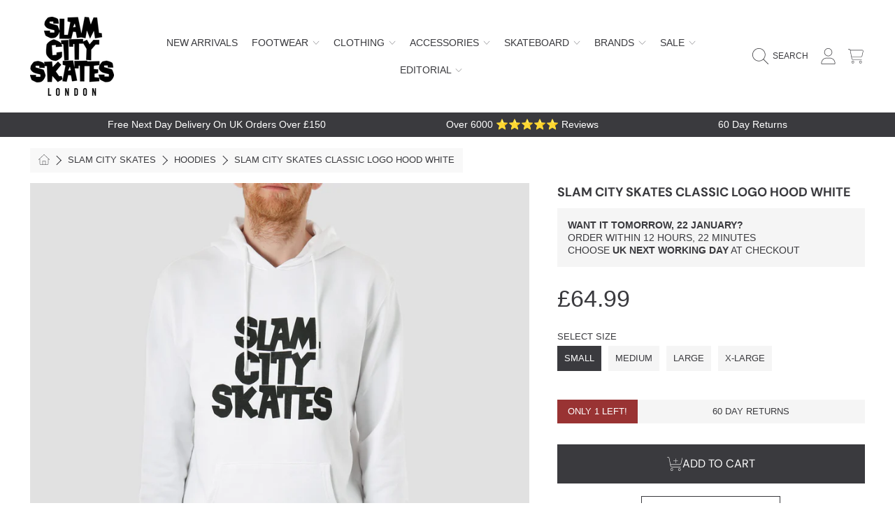

--- FILE ---
content_type: text/html; charset=utf-8
request_url: https://www.slamcity.com/products/slam-city-skates-classic-logo-hood-white
body_size: 75169
content:
<!doctype html>
<html class="no-js" lang="en">
<head>
  <meta charset="utf-8" />
  <meta http-equiv="X-UA-Compatible" content="IE=edge" />
  <meta name="viewport" content="height=device-height, width=device-width, initial-scale=1.0, minimum-scale=1.0, maximum-scale=5" />
  <meta name="theme-color" content="" />
  <link rel="canonical" href="https://www.slamcity.com/products/slam-city-skates-classic-logo-hood-white">
  <link rel="preconnect" href="https://cdn.shopify.com" crossorigin><link rel="icon" type="image/png" href="//www.slamcity.com/cdn/shop/files/logo.png?crop=center&height=32&v=1688984474&width=32"><link rel="preconnect" href="https://fonts.shopifycdn.com" crossorigin><title>
    
    Slam City Skates Classic Logo Hood White
</title><meta name="description" content="Slam City Skates Classic Logo Hood White. Slam City Skates premium hood, Screen print logo at chest, Drawstring hood, Pouch pocket, Ribbed cuffs and hem, 100% Cotton. Buy from Slam City Skates, London’s oldest skateboard shop.">

<meta property="og:site_name" content="Slam City Skates">
<meta property="og:url" content="https://www.slamcity.com/products/slam-city-skates-classic-logo-hood-white">
<meta property="og:title" content="Slam City Skates Classic Logo Hood White">
<meta property="og:type" content="product">
<meta property="og:description" content="Slam City Skates Classic Logo Hood White. Slam City Skates premium hood, Screen print logo at chest, Drawstring hood, Pouch pocket, Ribbed cuffs and hem, 100% Cotton. Buy from Slam City Skates, London’s oldest skateboard shop."><meta property="og:image" content="http://www.slamcity.com/cdn/shop/products/slam-city-skates-hood-slam-city-skates-classic-logo-hood-white-29972375994438.jpg?v=1676560760">
  <meta property="og:image:secure_url" content="https://www.slamcity.com/cdn/shop/products/slam-city-skates-hood-slam-city-skates-classic-logo-hood-white-29972375994438.jpg?v=1676560760">
  <meta property="og:image:width" content="2500">
  <meta property="og:image:height" content="2500"><meta property="og:price:amount" content="64.99">
  <meta property="og:price:currency" content="GBP"><meta name="twitter:site" content="@slamcity"><meta name="twitter:card" content="summary_large_image">
<meta name="twitter:title" content="Slam City Skates Classic Logo Hood White">
<meta name="twitter:description" content="Slam City Skates Classic Logo Hood White. Slam City Skates premium hood, Screen print logo at chest, Drawstring hood, Pouch pocket, Ribbed cuffs and hem, 100% Cotton. Buy from Slam City Skates, London’s oldest skateboard shop.">


  <script src="//www.slamcity.com/cdn/shop/t/22/assets/fontawesome.js?v=36000162893355816461759485665" defer="defer"></script>
  <script src="//www.slamcity.com/cdn/shop/t/22/assets/vendor.js?v=139688548581907271591759485665" defer="defer"></script>
  <script src="//www.slamcity.com/cdn/shop/t/22/assets/constants.js?v=58251544750838685771759485665" defer="defer"></script>
  <script src="//www.slamcity.com/cdn/shop/t/22/assets/pubsub.js?v=158357773527763999511759485665" defer="defer"></script>
  <script src="//www.slamcity.com/cdn/shop/t/22/assets/global.js?v=128964440627121496661763116617" defer="defer"></script>
  <script src="//www.slamcity.com/cdn/shop/t/22/assets/variants.js?v=113146543220063830841759485665" defer="defer"></script>
  <script src="//www.slamcity.com/cdn/shop/t/22/assets/lite-gallery.js?v=94875188099143747681759485665" defer="defer"></script>

  <script>window.performance && window.performance.mark && window.performance.mark('shopify.content_for_header.start');</script><meta id="shopify-digital-wallet" name="shopify-digital-wallet" content="/2016280646/digital_wallets/dialog">
<meta name="shopify-checkout-api-token" content="abca76bff3a3200cc53140f2deedc262">
<meta id="in-context-paypal-metadata" data-shop-id="2016280646" data-venmo-supported="false" data-environment="production" data-locale="en_US" data-paypal-v4="true" data-currency="GBP">
<link rel="alternate" hreflang="x-default" href="https://www.slamcity.com/products/slam-city-skates-classic-logo-hood-white">
<link rel="alternate" hreflang="en" href="https://www.slamcity.com/products/slam-city-skates-classic-logo-hood-white">
<link rel="alternate" hreflang="en-CR" href="https://www.slamcity.com/en-cr/products/slam-city-skates-classic-logo-hood-white">
<link rel="alternate" hreflang="en-GH" href="https://www.slamcity.com/en-gh/products/slam-city-skates-classic-logo-hood-white">
<link rel="alternate" hreflang="en-AO" href="https://www.slamcity.com/en-ao/products/slam-city-skates-classic-logo-hood-white">
<link rel="alternate" hreflang="en-AT" href="https://www.slamcity.com/en-at/products/slam-city-skates-classic-logo-hood-white">
<link rel="alternate" hreflang="en-AD" href="https://www.slamcity.com/en-ad/products/slam-city-skates-classic-logo-hood-white">
<link rel="alternate" hreflang="en-AE" href="https://www.slamcity.com/en-ae/products/slam-city-skates-classic-logo-hood-white">
<link rel="alternate" hreflang="en-AG" href="https://www.slamcity.com/en-ag/products/slam-city-skates-classic-logo-hood-white">
<link rel="alternate" hreflang="en-AI" href="https://www.slamcity.com/en-ai/products/slam-city-skates-classic-logo-hood-white">
<link rel="alternate" hreflang="en-AL" href="https://www.slamcity.com/en-al/products/slam-city-skates-classic-logo-hood-white">
<link rel="alternate" hreflang="en-AM" href="https://www.slamcity.com/en-am/products/slam-city-skates-classic-logo-hood-white">
<link rel="alternate" hreflang="en-AR" href="https://www.slamcity.com/en-ar/products/slam-city-skates-classic-logo-hood-white">
<link rel="alternate" hreflang="en-AU" href="https://www.slamcity.com/en-au/products/slam-city-skates-classic-logo-hood-white">
<link rel="alternate" hreflang="en-AW" href="https://www.slamcity.com/en-aw/products/slam-city-skates-classic-logo-hood-white">
<link rel="alternate" hreflang="en-AZ" href="https://www.slamcity.com/en-az/products/slam-city-skates-classic-logo-hood-white">
<link rel="alternate" hreflang="en-BA" href="https://www.slamcity.com/en-ba/products/slam-city-skates-classic-logo-hood-white">
<link rel="alternate" hreflang="en-BB" href="https://www.slamcity.com/en-bb/products/slam-city-skates-classic-logo-hood-white">
<link rel="alternate" hreflang="en-BD" href="https://www.slamcity.com/en-bd/products/slam-city-skates-classic-logo-hood-white">
<link rel="alternate" hreflang="en-BE" href="https://www.slamcity.com/en-be/products/slam-city-skates-classic-logo-hood-white">
<link rel="alternate" hreflang="en-BF" href="https://www.slamcity.com/en-bf/products/slam-city-skates-classic-logo-hood-white">
<link rel="alternate" hreflang="en-BG" href="https://www.slamcity.com/en-bg/products/slam-city-skates-classic-logo-hood-white">
<link rel="alternate" hreflang="en-BJ" href="https://www.slamcity.com/en-bj/products/slam-city-skates-classic-logo-hood-white">
<link rel="alternate" hreflang="en-BR" href="https://www.slamcity.com/en-br/products/slam-city-skates-classic-logo-hood-white">
<link rel="alternate" hreflang="en-BS" href="https://www.slamcity.com/en-bs/products/slam-city-skates-classic-logo-hood-white">
<link rel="alternate" hreflang="en-BT" href="https://www.slamcity.com/en-bt/products/slam-city-skates-classic-logo-hood-white">
<link rel="alternate" hreflang="en-BW" href="https://www.slamcity.com/en-bw/products/slam-city-skates-classic-logo-hood-white">
<link rel="alternate" hreflang="en-BZ" href="https://www.slamcity.com/en-bz/products/slam-city-skates-classic-logo-hood-white">
<link rel="alternate" hreflang="en-CI" href="https://www.slamcity.com/en-ci/products/slam-city-skates-classic-logo-hood-white">
<link rel="alternate" hreflang="en-CK" href="https://www.slamcity.com/en-ck/products/slam-city-skates-classic-logo-hood-white">
<link rel="alternate" hreflang="en-CL" href="https://www.slamcity.com/en-cl/products/slam-city-skates-classic-logo-hood-white">
<link rel="alternate" hreflang="en-CM" href="https://www.slamcity.com/en-cm/products/slam-city-skates-classic-logo-hood-white">
<link rel="alternate" hreflang="en-CN" href="https://www.slamcity.com/en-cn/products/slam-city-skates-classic-logo-hood-white">
<link rel="alternate" hreflang="en-CO" href="https://www.slamcity.com/en-co/products/slam-city-skates-classic-logo-hood-white">
<link rel="alternate" hreflang="en-CV" href="https://www.slamcity.com/en-cv/products/slam-city-skates-classic-logo-hood-white">
<link rel="alternate" hreflang="en-CY" href="https://www.slamcity.com/en-cy/products/slam-city-skates-classic-logo-hood-white">
<link rel="alternate" hreflang="en-CZ" href="https://www.slamcity.com/en-cz/products/slam-city-skates-classic-logo-hood-white">
<link rel="alternate" hreflang="en-DJ" href="https://www.slamcity.com/en-dj/products/slam-city-skates-classic-logo-hood-white">
<link rel="alternate" hreflang="en-DK" href="https://www.slamcity.com/en-dk/products/slam-city-skates-classic-logo-hood-white">
<link rel="alternate" hreflang="en-DM" href="https://www.slamcity.com/en-dm/products/slam-city-skates-classic-logo-hood-white">
<link rel="alternate" hreflang="en-DO" href="https://www.slamcity.com/en-do/products/slam-city-skates-classic-logo-hood-white">
<link rel="alternate" hreflang="en-DZ" href="https://www.slamcity.com/en-dz/products/slam-city-skates-classic-logo-hood-white">
<link rel="alternate" hreflang="en-EC" href="https://www.slamcity.com/en-ec/products/slam-city-skates-classic-logo-hood-white">
<link rel="alternate" hreflang="en-EE" href="https://www.slamcity.com/en-ee/products/slam-city-skates-classic-logo-hood-white">
<link rel="alternate" hreflang="en-EG" href="https://www.slamcity.com/en-eg/products/slam-city-skates-classic-logo-hood-white">
<link rel="alternate" hreflang="en-ES" href="https://www.slamcity.com/en-es/products/slam-city-skates-classic-logo-hood-white">
<link rel="alternate" hreflang="en-ET" href="https://www.slamcity.com/en-et/products/slam-city-skates-classic-logo-hood-white">
<link rel="alternate" hreflang="en-DE" href="https://www.slamcity.com/en-de/products/slam-city-skates-classic-logo-hood-white">
<link rel="alternate" hreflang="en-FJ" href="https://www.slamcity.com/en-fj/products/slam-city-skates-classic-logo-hood-white">
<link rel="alternate" hreflang="en-FK" href="https://www.slamcity.com/en-fk/products/slam-city-skates-classic-logo-hood-white">
<link rel="alternate" hreflang="en-FO" href="https://www.slamcity.com/en-fo/products/slam-city-skates-classic-logo-hood-white">
<link rel="alternate" hreflang="en-FR" href="https://www.slamcity.com/en-fr/products/slam-city-skates-classic-logo-hood-white">
<link rel="alternate" hreflang="en-GA" href="https://www.slamcity.com/en-ga/products/slam-city-skates-classic-logo-hood-white">
<link rel="alternate" hreflang="en-GD" href="https://www.slamcity.com/en-gd/products/slam-city-skates-classic-logo-hood-white">
<link rel="alternate" hreflang="en-GE" href="https://www.slamcity.com/en-ge/products/slam-city-skates-classic-logo-hood-white">
<link rel="alternate" hreflang="en-GF" href="https://www.slamcity.com/en-gf/products/slam-city-skates-classic-logo-hood-white">
<link rel="alternate" hreflang="en-GG" href="https://www.slamcity.com/en-gg/products/slam-city-skates-classic-logo-hood-white">
<link rel="alternate" hreflang="en-GI" href="https://www.slamcity.com/en-gi/products/slam-city-skates-classic-logo-hood-white">
<link rel="alternate" hreflang="en-GL" href="https://www.slamcity.com/en-gl/products/slam-city-skates-classic-logo-hood-white">
<link rel="alternate" hreflang="en-GM" href="https://www.slamcity.com/en-gm/products/slam-city-skates-classic-logo-hood-white">
<link rel="alternate" hreflang="en-GN" href="https://www.slamcity.com/en-gn/products/slam-city-skates-classic-logo-hood-white">
<link rel="alternate" hreflang="en-GP" href="https://www.slamcity.com/en-gp/products/slam-city-skates-classic-logo-hood-white">
<link rel="alternate" hreflang="en-GQ" href="https://www.slamcity.com/en-gq/products/slam-city-skates-classic-logo-hood-white">
<link rel="alternate" hreflang="en-GR" href="https://www.slamcity.com/en-gr/products/slam-city-skates-classic-logo-hood-white">
<link rel="alternate" hreflang="en-IL" href="https://www.slamcity.com/en-il/products/slam-city-skates-classic-logo-hood-white">
<link rel="alternate" hreflang="en-IT" href="https://www.slamcity.com/en-it/products/slam-city-skates-classic-logo-hood-white">
<link rel="alternate" hreflang="en-GW" href="https://www.slamcity.com/en-gw/products/slam-city-skates-classic-logo-hood-white">
<link rel="alternate" hreflang="en-GY" href="https://www.slamcity.com/en-gy/products/slam-city-skates-classic-logo-hood-white">
<link rel="alternate" hreflang="en-HK" href="https://www.slamcity.com/en-hk/products/slam-city-skates-classic-logo-hood-white">
<link rel="alternate" hreflang="en-HN" href="https://www.slamcity.com/en-hn/products/slam-city-skates-classic-logo-hood-white">
<link rel="alternate" hreflang="en-HR" href="https://www.slamcity.com/en-hr/products/slam-city-skates-classic-logo-hood-white">
<link rel="alternate" hreflang="en-HT" href="https://www.slamcity.com/en-ht/products/slam-city-skates-classic-logo-hood-white">
<link rel="alternate" hreflang="en-HU" href="https://www.slamcity.com/en-hu/products/slam-city-skates-classic-logo-hood-white">
<link rel="alternate" hreflang="en-ID" href="https://www.slamcity.com/en-id/products/slam-city-skates-classic-logo-hood-white">
<link rel="alternate" hreflang="en-IE" href="https://www.slamcity.com/en-ie/products/slam-city-skates-classic-logo-hood-white">
<link rel="alternate" hreflang="en-IN" href="https://www.slamcity.com/en-in/products/slam-city-skates-classic-logo-hood-white">
<link rel="alternate" hreflang="en-IS" href="https://www.slamcity.com/en-is/products/slam-city-skates-classic-logo-hood-white">
<link rel="alternate" hreflang="en-JE" href="https://www.slamcity.com/en-je/products/slam-city-skates-classic-logo-hood-white">
<link rel="alternate" hreflang="en-JM" href="https://www.slamcity.com/en-jm/products/slam-city-skates-classic-logo-hood-white">
<link rel="alternate" hreflang="en-JP" href="https://www.slamcity.com/en-jp/products/slam-city-skates-classic-logo-hood-white">
<link rel="alternate" hreflang="en-KE" href="https://www.slamcity.com/en-ke/products/slam-city-skates-classic-logo-hood-white">
<link rel="alternate" hreflang="en-KG" href="https://www.slamcity.com/en-kg/products/slam-city-skates-classic-logo-hood-white">
<link rel="alternate" hreflang="en-KH" href="https://www.slamcity.com/en-kh/products/slam-city-skates-classic-logo-hood-white">
<link rel="alternate" hreflang="en-KI" href="https://www.slamcity.com/en-ki/products/slam-city-skates-classic-logo-hood-white">
<link rel="alternate" hreflang="en-KM" href="https://www.slamcity.com/en-km/products/slam-city-skates-classic-logo-hood-white">
<link rel="alternate" hreflang="en-KN" href="https://www.slamcity.com/en-kn/products/slam-city-skates-classic-logo-hood-white">
<link rel="alternate" hreflang="en-KR" href="https://www.slamcity.com/en-kr/products/slam-city-skates-classic-logo-hood-white">
<link rel="alternate" hreflang="en-KY" href="https://www.slamcity.com/en-ky/products/slam-city-skates-classic-logo-hood-white">
<link rel="alternate" hreflang="en-KZ" href="https://www.slamcity.com/en-kz/products/slam-city-skates-classic-logo-hood-white">
<link rel="alternate" hreflang="en-LA" href="https://www.slamcity.com/en-la/products/slam-city-skates-classic-logo-hood-white">
<link rel="alternate" hreflang="en-LB" href="https://www.slamcity.com/en-lb/products/slam-city-skates-classic-logo-hood-white">
<link rel="alternate" hreflang="en-LC" href="https://www.slamcity.com/en-lc/products/slam-city-skates-classic-logo-hood-white">
<link rel="alternate" hreflang="en-LI" href="https://www.slamcity.com/en-li/products/slam-city-skates-classic-logo-hood-white">
<link rel="alternate" hreflang="en-LS" href="https://www.slamcity.com/en-ls/products/slam-city-skates-classic-logo-hood-white">
<link rel="alternate" hreflang="en-LT" href="https://www.slamcity.com/en-lt/products/slam-city-skates-classic-logo-hood-white">
<link rel="alternate" hreflang="en-LU" href="https://www.slamcity.com/en-lu/products/slam-city-skates-classic-logo-hood-white">
<link rel="alternate" hreflang="en-LV" href="https://www.slamcity.com/en-lv/products/slam-city-skates-classic-logo-hood-white">
<link rel="alternate" hreflang="en-MA" href="https://www.slamcity.com/en-ma/products/slam-city-skates-classic-logo-hood-white">
<link rel="alternate" hreflang="en-MC" href="https://www.slamcity.com/en-mc/products/slam-city-skates-classic-logo-hood-white">
<link rel="alternate" hreflang="en-MD" href="https://www.slamcity.com/en-md/products/slam-city-skates-classic-logo-hood-white">
<link rel="alternate" hreflang="en-ME" href="https://www.slamcity.com/en-me/products/slam-city-skates-classic-logo-hood-white">
<link rel="alternate" hreflang="en-MG" href="https://www.slamcity.com/en-mg/products/slam-city-skates-classic-logo-hood-white">
<link rel="alternate" hreflang="en-MK" href="https://www.slamcity.com/en-mk/products/slam-city-skates-classic-logo-hood-white">
<link rel="alternate" hreflang="en-MN" href="https://www.slamcity.com/en-mn/products/slam-city-skates-classic-logo-hood-white">
<link rel="alternate" hreflang="en-MO" href="https://www.slamcity.com/en-mo/products/slam-city-skates-classic-logo-hood-white">
<link rel="alternate" hreflang="en-MQ" href="https://www.slamcity.com/en-mq/products/slam-city-skates-classic-logo-hood-white">
<link rel="alternate" hreflang="en-MS" href="https://www.slamcity.com/en-ms/products/slam-city-skates-classic-logo-hood-white">
<link rel="alternate" hreflang="en-MT" href="https://www.slamcity.com/en-mt/products/slam-city-skates-classic-logo-hood-white">
<link rel="alternate" hreflang="en-MU" href="https://www.slamcity.com/en-mu/products/slam-city-skates-classic-logo-hood-white">
<link rel="alternate" hreflang="en-MV" href="https://www.slamcity.com/en-mv/products/slam-city-skates-classic-logo-hood-white">
<link rel="alternate" hreflang="en-MW" href="https://www.slamcity.com/en-mw/products/slam-city-skates-classic-logo-hood-white">
<link rel="alternate" hreflang="en-MX" href="https://www.slamcity.com/en-mx/products/slam-city-skates-classic-logo-hood-white">
<link rel="alternate" hreflang="en-MY" href="https://www.slamcity.com/en-my/products/slam-city-skates-classic-logo-hood-white">
<link rel="alternate" hreflang="en-RO" href="https://www.slamcity.com/en-ro/products/slam-city-skates-classic-logo-hood-white">
<link rel="alternate" hreflang="en-NA" href="https://www.slamcity.com/en-na/products/slam-city-skates-classic-logo-hood-white">
<link rel="alternate" hreflang="en-NG" href="https://www.slamcity.com/en-ng/products/slam-city-skates-classic-logo-hood-white">
<link rel="alternate" hreflang="en-NI" href="https://www.slamcity.com/en-ni/products/slam-city-skates-classic-logo-hood-white">
<link rel="alternate" hreflang="en-NL" href="https://www.slamcity.com/en-nl/products/slam-city-skates-classic-logo-hood-white">
<link rel="alternate" hreflang="en-NO" href="https://www.slamcity.com/en-no/products/slam-city-skates-classic-logo-hood-white">
<link rel="alternate" hreflang="en-NP" href="https://www.slamcity.com/en-np/products/slam-city-skates-classic-logo-hood-white">
<link rel="alternate" hreflang="en-NR" href="https://www.slamcity.com/en-nr/products/slam-city-skates-classic-logo-hood-white">
<link rel="alternate" hreflang="en-NU" href="https://www.slamcity.com/en-nu/products/slam-city-skates-classic-logo-hood-white">
<link rel="alternate" hreflang="en-NZ" href="https://www.slamcity.com/en-nz/products/slam-city-skates-classic-logo-hood-white">
<link rel="alternate" hreflang="en-PA" href="https://www.slamcity.com/en-pa/products/slam-city-skates-classic-logo-hood-white">
<link rel="alternate" hreflang="en-PE" href="https://www.slamcity.com/en-pe/products/slam-city-skates-classic-logo-hood-white">
<link rel="alternate" hreflang="en-PF" href="https://www.slamcity.com/en-pf/products/slam-city-skates-classic-logo-hood-white">
<link rel="alternate" hreflang="en-PG" href="https://www.slamcity.com/en-pg/products/slam-city-skates-classic-logo-hood-white">
<link rel="alternate" hreflang="en-LK" href="https://www.slamcity.com/en-lk/products/slam-city-skates-classic-logo-hood-white">
<link rel="alternate" hreflang="en-PK" href="https://www.slamcity.com/en-pk/products/slam-city-skates-classic-logo-hood-white">
<link rel="alternate" hreflang="en-PL" href="https://www.slamcity.com/en-pl/products/slam-city-skates-classic-logo-hood-white">
<link rel="alternate" hreflang="en-PT" href="https://www.slamcity.com/en-pt/products/slam-city-skates-classic-logo-hood-white">
<link rel="alternate" hreflang="en-PY" href="https://www.slamcity.com/en-py/products/slam-city-skates-classic-logo-hood-white">
<link rel="alternate" hreflang="en-QA" href="https://www.slamcity.com/en-qa/products/slam-city-skates-classic-logo-hood-white">
<link rel="alternate" hreflang="en-RE" href="https://www.slamcity.com/en-re/products/slam-city-skates-classic-logo-hood-white">
<link rel="alternate" hreflang="en-RS" href="https://www.slamcity.com/en-rs/products/slam-city-skates-classic-logo-hood-white">
<link rel="alternate" hreflang="en-CH" href="https://www.slamcity.com/en-ch/products/slam-city-skates-classic-logo-hood-white">
<link rel="alternate" hreflang="en-SA" href="https://www.slamcity.com/en-sa/products/slam-city-skates-classic-logo-hood-white">
<link rel="alternate" hreflang="en-SB" href="https://www.slamcity.com/en-sb/products/slam-city-skates-classic-logo-hood-white">
<link rel="alternate" hreflang="en-SC" href="https://www.slamcity.com/en-sc/products/slam-city-skates-classic-logo-hood-white">
<link rel="alternate" hreflang="en-SE" href="https://www.slamcity.com/en-se/products/slam-city-skates-classic-logo-hood-white">
<link rel="alternate" hreflang="en-SG" href="https://www.slamcity.com/en-sg/products/slam-city-skates-classic-logo-hood-white">
<link rel="alternate" hreflang="en-SI" href="https://www.slamcity.com/en-si/products/slam-city-skates-classic-logo-hood-white">
<link rel="alternate" hreflang="en-SK" href="https://www.slamcity.com/en-sk/products/slam-city-skates-classic-logo-hood-white">
<link rel="alternate" hreflang="en-SL" href="https://www.slamcity.com/en-sl/products/slam-city-skates-classic-logo-hood-white">
<link rel="alternate" hreflang="en-SM" href="https://www.slamcity.com/en-sm/products/slam-city-skates-classic-logo-hood-white">
<link rel="alternate" hreflang="en-SR" href="https://www.slamcity.com/en-sr/products/slam-city-skates-classic-logo-hood-white">
<link rel="alternate" hreflang="en-ST" href="https://www.slamcity.com/en-st/products/slam-city-skates-classic-logo-hood-white">
<link rel="alternate" hreflang="en-SV" href="https://www.slamcity.com/en-sv/products/slam-city-skates-classic-logo-hood-white">
<link rel="alternate" hreflang="en-SZ" href="https://www.slamcity.com/en-sz/products/slam-city-skates-classic-logo-hood-white">
<link rel="alternate" hreflang="en-TC" href="https://www.slamcity.com/en-tc/products/slam-city-skates-classic-logo-hood-white">
<link rel="alternate" hreflang="en-TG" href="https://www.slamcity.com/en-tg/products/slam-city-skates-classic-logo-hood-white">
<link rel="alternate" hreflang="en-TH" href="https://www.slamcity.com/en-th/products/slam-city-skates-classic-logo-hood-white">
<link rel="alternate" hreflang="en-TO" href="https://www.slamcity.com/en-to/products/slam-city-skates-classic-logo-hood-white">
<link rel="alternate" hreflang="en-TL" href="https://www.slamcity.com/en-tl/products/slam-city-skates-classic-logo-hood-white">
<link rel="alternate" hreflang="en-TT" href="https://www.slamcity.com/en-tt/products/slam-city-skates-classic-logo-hood-white">
<link rel="alternate" hreflang="en-TV" href="https://www.slamcity.com/en-tv/products/slam-city-skates-classic-logo-hood-white">
<link rel="alternate" hreflang="en-TW" href="https://www.slamcity.com/en-tw/products/slam-city-skates-classic-logo-hood-white">
<link rel="alternate" hreflang="en-TZ" href="https://www.slamcity.com/en-tz/products/slam-city-skates-classic-logo-hood-white">
<link rel="alternate" hreflang="en-UG" href="https://www.slamcity.com/en-ug/products/slam-city-skates-classic-logo-hood-white">
<link rel="alternate" hreflang="en-US" href="https://www.slamcity.com/en-us/products/slam-city-skates-classic-logo-hood-white">
<link rel="alternate" hreflang="en-UY" href="https://www.slamcity.com/en-uy/products/slam-city-skates-classic-logo-hood-white">
<link rel="alternate" hreflang="en-UZ" href="https://www.slamcity.com/en-uz/products/slam-city-skates-classic-logo-hood-white">
<link rel="alternate" hreflang="en-VA" href="https://www.slamcity.com/en-va/products/slam-city-skates-classic-logo-hood-white">
<link rel="alternate" hreflang="en-VC" href="https://www.slamcity.com/en-vc/products/slam-city-skates-classic-logo-hood-white">
<link rel="alternate" hreflang="en-VE" href="https://www.slamcity.com/en-ve/products/slam-city-skates-classic-logo-hood-white">
<link rel="alternate" hreflang="en-VG" href="https://www.slamcity.com/en-vg/products/slam-city-skates-classic-logo-hood-white">
<link rel="alternate" hreflang="en-VN" href="https://www.slamcity.com/en-vn/products/slam-city-skates-classic-logo-hood-white">
<link rel="alternate" hreflang="en-VU" href="https://www.slamcity.com/en-vu/products/slam-city-skates-classic-logo-hood-white">
<link rel="alternate" hreflang="en-WF" href="https://www.slamcity.com/en-wf/products/slam-city-skates-classic-logo-hood-white">
<link rel="alternate" hreflang="en-WS" href="https://www.slamcity.com/en-ws/products/slam-city-skates-classic-logo-hood-white">
<link rel="alternate" hreflang="en-ZA" href="https://www.slamcity.com/en-za/products/slam-city-skates-classic-logo-hood-white">
<link rel="alternate" hreflang="en-ZM" href="https://www.slamcity.com/en-zm/products/slam-city-skates-classic-logo-hood-white">
<link rel="alternate" hreflang="en-ZW" href="https://www.slamcity.com/en-zw/products/slam-city-skates-classic-logo-hood-white">
<link rel="alternate" hreflang="en-FI" href="https://www.slamcity.com/en-fi/products/slam-city-skates-classic-logo-hood-white">
<link rel="alternate" hreflang="en-GT" href="https://www.slamcity.com/en-gt/products/slam-city-skates-classic-logo-hood-white">
<link rel="alternate" hreflang="en-MZ" href="https://www.slamcity.com/en-mz/products/slam-city-skates-classic-logo-hood-white">
<link rel="alternate" hreflang="en-NC" href="https://www.slamcity.com/en-nc/products/slam-city-skates-classic-logo-hood-white">
<link rel="alternate" hreflang="en-PH" href="https://www.slamcity.com/en-ph/products/slam-city-skates-classic-logo-hood-white">
<link rel="alternate" hreflang="en-RW" href="https://www.slamcity.com/en-rw/products/slam-city-skates-classic-logo-hood-white">
<link rel="alternate" hreflang="en-TD" href="https://www.slamcity.com/en-td/products/slam-city-skates-classic-logo-hood-white">
<link rel="alternate" hreflang="en-MF" href="https://www.slamcity.com/en-mf/products/slam-city-skates-classic-logo-hood-white">
<link rel="alternate" hreflang="en-BL" href="https://www.slamcity.com/en-bl/products/slam-city-skates-classic-logo-hood-white">
<link rel="alternate" hreflang="en-BQ" href="https://www.slamcity.com/en-bq/products/slam-city-skates-classic-logo-hood-white">
<link rel="alternate" hreflang="en-CW" href="https://www.slamcity.com/en-cw/products/slam-city-skates-classic-logo-hood-white">
<link rel="alternate" hreflang="en-MR" href="https://www.slamcity.com/en-mr/products/slam-city-skates-classic-logo-hood-white">
<link rel="alternate" hreflang="en-TM" href="https://www.slamcity.com/en-tm/products/slam-city-skates-classic-logo-hood-white">
<link rel="alternate" type="application/json+oembed" href="https://www.slamcity.com/products/slam-city-skates-classic-logo-hood-white.oembed">
<script async="async" src="/checkouts/internal/preloads.js?locale=en-GB"></script>
<link rel="preconnect" href="https://shop.app" crossorigin="anonymous">
<script async="async" src="https://shop.app/checkouts/internal/preloads.js?locale=en-GB&shop_id=2016280646" crossorigin="anonymous"></script>
<script id="apple-pay-shop-capabilities" type="application/json">{"shopId":2016280646,"countryCode":"GB","currencyCode":"GBP","merchantCapabilities":["supports3DS"],"merchantId":"gid:\/\/shopify\/Shop\/2016280646","merchantName":"Slam City Skates","requiredBillingContactFields":["postalAddress","email","phone"],"requiredShippingContactFields":["postalAddress","email","phone"],"shippingType":"shipping","supportedNetworks":["visa","maestro","masterCard","amex","discover","elo"],"total":{"type":"pending","label":"Slam City Skates","amount":"1.00"},"shopifyPaymentsEnabled":true,"supportsSubscriptions":true}</script>
<script id="shopify-features" type="application/json">{"accessToken":"abca76bff3a3200cc53140f2deedc262","betas":["rich-media-storefront-analytics"],"domain":"www.slamcity.com","predictiveSearch":true,"shopId":2016280646,"locale":"en"}</script>
<script>var Shopify = Shopify || {};
Shopify.shop = "slam-city-skates-2018.myshopify.com";
Shopify.locale = "en";
Shopify.currency = {"active":"GBP","rate":"1.0"};
Shopify.country = "GB";
Shopify.theme = {"name":"Slam Theme (SK grip changes Oct 25)","id":186699514230,"schema_name":"Honey","schema_version":"2.0.0","theme_store_id":2160,"role":"main"};
Shopify.theme.handle = "null";
Shopify.theme.style = {"id":null,"handle":null};
Shopify.cdnHost = "www.slamcity.com/cdn";
Shopify.routes = Shopify.routes || {};
Shopify.routes.root = "/";</script>
<script type="module">!function(o){(o.Shopify=o.Shopify||{}).modules=!0}(window);</script>
<script>!function(o){function n(){var o=[];function n(){o.push(Array.prototype.slice.apply(arguments))}return n.q=o,n}var t=o.Shopify=o.Shopify||{};t.loadFeatures=n(),t.autoloadFeatures=n()}(window);</script>
<script>
  window.ShopifyPay = window.ShopifyPay || {};
  window.ShopifyPay.apiHost = "shop.app\/pay";
  window.ShopifyPay.redirectState = null;
</script>
<script id="shop-js-analytics" type="application/json">{"pageType":"product"}</script>
<script defer="defer" async type="module" src="//www.slamcity.com/cdn/shopifycloud/shop-js/modules/v2/client.init-shop-cart-sync_BdyHc3Nr.en.esm.js"></script>
<script defer="defer" async type="module" src="//www.slamcity.com/cdn/shopifycloud/shop-js/modules/v2/chunk.common_Daul8nwZ.esm.js"></script>
<script type="module">
  await import("//www.slamcity.com/cdn/shopifycloud/shop-js/modules/v2/client.init-shop-cart-sync_BdyHc3Nr.en.esm.js");
await import("//www.slamcity.com/cdn/shopifycloud/shop-js/modules/v2/chunk.common_Daul8nwZ.esm.js");

  window.Shopify.SignInWithShop?.initShopCartSync?.({"fedCMEnabled":true,"windoidEnabled":true});

</script>
<script>
  window.Shopify = window.Shopify || {};
  if (!window.Shopify.featureAssets) window.Shopify.featureAssets = {};
  window.Shopify.featureAssets['shop-js'] = {"shop-cart-sync":["modules/v2/client.shop-cart-sync_QYOiDySF.en.esm.js","modules/v2/chunk.common_Daul8nwZ.esm.js"],"init-fed-cm":["modules/v2/client.init-fed-cm_DchLp9rc.en.esm.js","modules/v2/chunk.common_Daul8nwZ.esm.js"],"shop-button":["modules/v2/client.shop-button_OV7bAJc5.en.esm.js","modules/v2/chunk.common_Daul8nwZ.esm.js"],"init-windoid":["modules/v2/client.init-windoid_DwxFKQ8e.en.esm.js","modules/v2/chunk.common_Daul8nwZ.esm.js"],"shop-cash-offers":["modules/v2/client.shop-cash-offers_DWtL6Bq3.en.esm.js","modules/v2/chunk.common_Daul8nwZ.esm.js","modules/v2/chunk.modal_CQq8HTM6.esm.js"],"shop-toast-manager":["modules/v2/client.shop-toast-manager_CX9r1SjA.en.esm.js","modules/v2/chunk.common_Daul8nwZ.esm.js"],"init-shop-email-lookup-coordinator":["modules/v2/client.init-shop-email-lookup-coordinator_UhKnw74l.en.esm.js","modules/v2/chunk.common_Daul8nwZ.esm.js"],"pay-button":["modules/v2/client.pay-button_DzxNnLDY.en.esm.js","modules/v2/chunk.common_Daul8nwZ.esm.js"],"avatar":["modules/v2/client.avatar_BTnouDA3.en.esm.js"],"init-shop-cart-sync":["modules/v2/client.init-shop-cart-sync_BdyHc3Nr.en.esm.js","modules/v2/chunk.common_Daul8nwZ.esm.js"],"shop-login-button":["modules/v2/client.shop-login-button_D8B466_1.en.esm.js","modules/v2/chunk.common_Daul8nwZ.esm.js","modules/v2/chunk.modal_CQq8HTM6.esm.js"],"init-customer-accounts-sign-up":["modules/v2/client.init-customer-accounts-sign-up_C8fpPm4i.en.esm.js","modules/v2/client.shop-login-button_D8B466_1.en.esm.js","modules/v2/chunk.common_Daul8nwZ.esm.js","modules/v2/chunk.modal_CQq8HTM6.esm.js"],"init-shop-for-new-customer-accounts":["modules/v2/client.init-shop-for-new-customer-accounts_CVTO0Ztu.en.esm.js","modules/v2/client.shop-login-button_D8B466_1.en.esm.js","modules/v2/chunk.common_Daul8nwZ.esm.js","modules/v2/chunk.modal_CQq8HTM6.esm.js"],"init-customer-accounts":["modules/v2/client.init-customer-accounts_dRgKMfrE.en.esm.js","modules/v2/client.shop-login-button_D8B466_1.en.esm.js","modules/v2/chunk.common_Daul8nwZ.esm.js","modules/v2/chunk.modal_CQq8HTM6.esm.js"],"shop-follow-button":["modules/v2/client.shop-follow-button_CkZpjEct.en.esm.js","modules/v2/chunk.common_Daul8nwZ.esm.js","modules/v2/chunk.modal_CQq8HTM6.esm.js"],"lead-capture":["modules/v2/client.lead-capture_BntHBhfp.en.esm.js","modules/v2/chunk.common_Daul8nwZ.esm.js","modules/v2/chunk.modal_CQq8HTM6.esm.js"],"checkout-modal":["modules/v2/client.checkout-modal_CfxcYbTm.en.esm.js","modules/v2/chunk.common_Daul8nwZ.esm.js","modules/v2/chunk.modal_CQq8HTM6.esm.js"],"shop-login":["modules/v2/client.shop-login_Da4GZ2H6.en.esm.js","modules/v2/chunk.common_Daul8nwZ.esm.js","modules/v2/chunk.modal_CQq8HTM6.esm.js"],"payment-terms":["modules/v2/client.payment-terms_MV4M3zvL.en.esm.js","modules/v2/chunk.common_Daul8nwZ.esm.js","modules/v2/chunk.modal_CQq8HTM6.esm.js"]};
</script>
<script>(function() {
  var isLoaded = false;
  function asyncLoad() {
    if (isLoaded) return;
    isLoaded = true;
    var urls = ["https:\/\/chimpstatic.com\/mcjs-connected\/js\/users\/b1305bfbfea4dcec904028999\/0c686a1c04295d382d9cdebf1.js?shop=slam-city-skates-2018.myshopify.com","https:\/\/app.marsello.com\/Portal\/Custom\/ScriptToInstall\/5cac96ac811f9e093080c77c?aProvId=5cac96a0811f9e15e8cc4f10\u0026shop=slam-city-skates-2018.myshopify.com","https:\/\/sbzstag.cirkleinc.com\/?shop=slam-city-skates-2018.myshopify.com","https:\/\/crossborder-integration.global-e.com\/resources\/js\/app?shop=slam-city-skates-2018.myshopify.com","\/\/cdn.shopify.com\/proxy\/57b8fdb2b5992f19951afa43329179866bd8fd3e657205ae1e8ef20a7ee9f25e\/web.global-e.com\/merchant\/storefrontattributes?merchantid=10001215\u0026shop=slam-city-skates-2018.myshopify.com\u0026sp-cache-control=cHVibGljLCBtYXgtYWdlPTkwMA"];
    for (var i = 0; i < urls.length; i++) {
      var s = document.createElement('script');
      s.type = 'text/javascript';
      s.async = true;
      s.src = urls[i];
      var x = document.getElementsByTagName('script')[0];
      x.parentNode.insertBefore(s, x);
    }
  };
  if(window.attachEvent) {
    window.attachEvent('onload', asyncLoad);
  } else {
    window.addEventListener('load', asyncLoad, false);
  }
})();</script>
<script id="__st">var __st={"a":2016280646,"offset":0,"reqid":"e0507ba2-9d64-45c1-9b6d-6e1030428973-1768963094","pageurl":"www.slamcity.com\/products\/slam-city-skates-classic-logo-hood-white","u":"8aff8c3f527f","p":"product","rtyp":"product","rid":7090636521542};</script>
<script>window.ShopifyPaypalV4VisibilityTracking = true;</script>
<script id="captcha-bootstrap">!function(){'use strict';const t='contact',e='account',n='new_comment',o=[[t,t],['blogs',n],['comments',n],[t,'customer']],c=[[e,'customer_login'],[e,'guest_login'],[e,'recover_customer_password'],[e,'create_customer']],r=t=>t.map((([t,e])=>`form[action*='/${t}']:not([data-nocaptcha='true']) input[name='form_type'][value='${e}']`)).join(','),a=t=>()=>t?[...document.querySelectorAll(t)].map((t=>t.form)):[];function s(){const t=[...o],e=r(t);return a(e)}const i='password',u='form_key',d=['recaptcha-v3-token','g-recaptcha-response','h-captcha-response',i],f=()=>{try{return window.sessionStorage}catch{return}},m='__shopify_v',_=t=>t.elements[u];function p(t,e,n=!1){try{const o=window.sessionStorage,c=JSON.parse(o.getItem(e)),{data:r}=function(t){const{data:e,action:n}=t;return t[m]||n?{data:e,action:n}:{data:t,action:n}}(c);for(const[e,n]of Object.entries(r))t.elements[e]&&(t.elements[e].value=n);n&&o.removeItem(e)}catch(o){console.error('form repopulation failed',{error:o})}}const l='form_type',E='cptcha';function T(t){t.dataset[E]=!0}const w=window,h=w.document,L='Shopify',v='ce_forms',y='captcha';let A=!1;((t,e)=>{const n=(g='f06e6c50-85a8-45c8-87d0-21a2b65856fe',I='https://cdn.shopify.com/shopifycloud/storefront-forms-hcaptcha/ce_storefront_forms_captcha_hcaptcha.v1.5.2.iife.js',D={infoText:'Protected by hCaptcha',privacyText:'Privacy',termsText:'Terms'},(t,e,n)=>{const o=w[L][v],c=o.bindForm;if(c)return c(t,g,e,D).then(n);var r;o.q.push([[t,g,e,D],n]),r=I,A||(h.body.append(Object.assign(h.createElement('script'),{id:'captcha-provider',async:!0,src:r})),A=!0)});var g,I,D;w[L]=w[L]||{},w[L][v]=w[L][v]||{},w[L][v].q=[],w[L][y]=w[L][y]||{},w[L][y].protect=function(t,e){n(t,void 0,e),T(t)},Object.freeze(w[L][y]),function(t,e,n,w,h,L){const[v,y,A,g]=function(t,e,n){const i=e?o:[],u=t?c:[],d=[...i,...u],f=r(d),m=r(i),_=r(d.filter((([t,e])=>n.includes(e))));return[a(f),a(m),a(_),s()]}(w,h,L),I=t=>{const e=t.target;return e instanceof HTMLFormElement?e:e&&e.form},D=t=>v().includes(t);t.addEventListener('submit',(t=>{const e=I(t);if(!e)return;const n=D(e)&&!e.dataset.hcaptchaBound&&!e.dataset.recaptchaBound,o=_(e),c=g().includes(e)&&(!o||!o.value);(n||c)&&t.preventDefault(),c&&!n&&(function(t){try{if(!f())return;!function(t){const e=f();if(!e)return;const n=_(t);if(!n)return;const o=n.value;o&&e.removeItem(o)}(t);const e=Array.from(Array(32),(()=>Math.random().toString(36)[2])).join('');!function(t,e){_(t)||t.append(Object.assign(document.createElement('input'),{type:'hidden',name:u})),t.elements[u].value=e}(t,e),function(t,e){const n=f();if(!n)return;const o=[...t.querySelectorAll(`input[type='${i}']`)].map((({name:t})=>t)),c=[...d,...o],r={};for(const[a,s]of new FormData(t).entries())c.includes(a)||(r[a]=s);n.setItem(e,JSON.stringify({[m]:1,action:t.action,data:r}))}(t,e)}catch(e){console.error('failed to persist form',e)}}(e),e.submit())}));const S=(t,e)=>{t&&!t.dataset[E]&&(n(t,e.some((e=>e===t))),T(t))};for(const o of['focusin','change'])t.addEventListener(o,(t=>{const e=I(t);D(e)&&S(e,y())}));const B=e.get('form_key'),M=e.get(l),P=B&&M;t.addEventListener('DOMContentLoaded',(()=>{const t=y();if(P)for(const e of t)e.elements[l].value===M&&p(e,B);[...new Set([...A(),...v().filter((t=>'true'===t.dataset.shopifyCaptcha))])].forEach((e=>S(e,t)))}))}(h,new URLSearchParams(w.location.search),n,t,e,['guest_login'])})(!0,!0)}();</script>
<script integrity="sha256-4kQ18oKyAcykRKYeNunJcIwy7WH5gtpwJnB7kiuLZ1E=" data-source-attribution="shopify.loadfeatures" defer="defer" src="//www.slamcity.com/cdn/shopifycloud/storefront/assets/storefront/load_feature-a0a9edcb.js" crossorigin="anonymous"></script>
<script crossorigin="anonymous" defer="defer" src="//www.slamcity.com/cdn/shopifycloud/storefront/assets/shopify_pay/storefront-65b4c6d7.js?v=20250812"></script>
<script data-source-attribution="shopify.dynamic_checkout.dynamic.init">var Shopify=Shopify||{};Shopify.PaymentButton=Shopify.PaymentButton||{isStorefrontPortableWallets:!0,init:function(){window.Shopify.PaymentButton.init=function(){};var t=document.createElement("script");t.src="https://www.slamcity.com/cdn/shopifycloud/portable-wallets/latest/portable-wallets.en.js",t.type="module",document.head.appendChild(t)}};
</script>
<script data-source-attribution="shopify.dynamic_checkout.buyer_consent">
  function portableWalletsHideBuyerConsent(e){var t=document.getElementById("shopify-buyer-consent"),n=document.getElementById("shopify-subscription-policy-button");t&&n&&(t.classList.add("hidden"),t.setAttribute("aria-hidden","true"),n.removeEventListener("click",e))}function portableWalletsShowBuyerConsent(e){var t=document.getElementById("shopify-buyer-consent"),n=document.getElementById("shopify-subscription-policy-button");t&&n&&(t.classList.remove("hidden"),t.removeAttribute("aria-hidden"),n.addEventListener("click",e))}window.Shopify?.PaymentButton&&(window.Shopify.PaymentButton.hideBuyerConsent=portableWalletsHideBuyerConsent,window.Shopify.PaymentButton.showBuyerConsent=portableWalletsShowBuyerConsent);
</script>
<script data-source-attribution="shopify.dynamic_checkout.cart.bootstrap">document.addEventListener("DOMContentLoaded",(function(){function t(){return document.querySelector("shopify-accelerated-checkout-cart, shopify-accelerated-checkout")}if(t())Shopify.PaymentButton.init();else{new MutationObserver((function(e,n){t()&&(Shopify.PaymentButton.init(),n.disconnect())})).observe(document.body,{childList:!0,subtree:!0})}}));
</script>
<link id="shopify-accelerated-checkout-styles" rel="stylesheet" media="screen" href="https://www.slamcity.com/cdn/shopifycloud/portable-wallets/latest/accelerated-checkout-backwards-compat.css" crossorigin="anonymous">
<style id="shopify-accelerated-checkout-cart">
        #shopify-buyer-consent {
  margin-top: 1em;
  display: inline-block;
  width: 100%;
}

#shopify-buyer-consent.hidden {
  display: none;
}

#shopify-subscription-policy-button {
  background: none;
  border: none;
  padding: 0;
  text-decoration: underline;
  font-size: inherit;
  cursor: pointer;
}

#shopify-subscription-policy-button::before {
  box-shadow: none;
}

      </style>
<link rel="stylesheet" media="screen" href="//www.slamcity.com/cdn/shop/t/22/compiled_assets/styles.css?v=105606">
<script id="sections-script" data-sections="product-griptape,header,announcement-bar,newsletter,sub-footer" defer="defer" src="//www.slamcity.com/cdn/shop/t/22/compiled_assets/scripts.js?v=105606"></script>
<script>window.performance && window.performance.mark && window.performance.mark('shopify.content_for_header.end');</script>

  

  <style data-shopify>
    
    
    
    
    @font-face {
  font-family: "DM Sans";
  font-weight: 700;
  font-style: normal;
  font-display: swap;
  src: url("//www.slamcity.com/cdn/fonts/dm_sans/dmsans_n7.97e21d81502002291ea1de8aefb79170c6946ce5.woff2") format("woff2"),
       url("//www.slamcity.com/cdn/fonts/dm_sans/dmsans_n7.af5c214f5116410ca1d53a2090665620e78e2e1b.woff") format("woff");
}

    @font-face {
  font-family: "DM Sans";
  font-weight: 400;
  font-style: normal;
  font-display: swap;
  src: url("//www.slamcity.com/cdn/fonts/dm_sans/dmsans_n4.ec80bd4dd7e1a334c969c265873491ae56018d72.woff2") format("woff2"),
       url("//www.slamcity.com/cdn/fonts/dm_sans/dmsans_n4.87bdd914d8a61247b911147ae68e754d695c58a6.woff") format("woff");
}

    @font-face {
  font-family: "Playfair Display";
  font-weight: 700;
  font-style: normal;
  font-display: swap;
  src: url("//www.slamcity.com/cdn/fonts/playfair_display/playfairdisplay_n7.592b3435e0fff3f50b26d410c73ae7ec893f6910.woff2") format("woff2"),
       url("//www.slamcity.com/cdn/fonts/playfair_display/playfairdisplay_n7.998b1417dec711058cce2abb61a0b8c59066498f.woff") format("woff");
}


    :root {
      --font-heading-family: "DM Sans", sans-serif;
      --font-heading-style: normal;
      --font-heading-weight: 700;
      --font-heading-line-height: 1;

      --font-body-family: "system_ui", -apple-system, 'Segoe UI', Roboto, 'Helvetica Neue', 'Noto Sans', 'Liberation Sans', Arial, sans-serif, 'Apple Color Emoji', 'Segoe UI Emoji', 'Segoe UI Symbol', 'Noto Color Emoji';
      --font-body-style: normal;
      --font-body-weight: 400;
      --font-body-weight-bold: 700;

      --font-button-family: "DM Sans", sans-serif;
      --font-button-style: normal;
      --font-button-weight: 400;

      --font-accent-family: "Playfair Display", serif;
      --font-accent-style: normal;
      --font-accent-weight: 700;

      --font-subheading-family: "system_ui", -apple-system, 'Segoe UI', Roboto, 'Helvetica Neue', 'Noto Sans', 'Liberation Sans', Arial, sans-serif, 'Apple Color Emoji', 'Segoe UI Emoji', 'Segoe UI Symbol', 'Noto Color Emoji';
      --font-subheading-style: normal;
      --font-subheading-weight: 400;
      --font-subheading-scale: 0.9;

      --font-price-family: "system_ui", -apple-system, 'Segoe UI', Roboto, 'Helvetica Neue', 'Noto Sans', 'Liberation Sans', Arial, sans-serif, 'Apple Color Emoji', 'Segoe UI Emoji', 'Segoe UI Symbol', 'Noto Color Emoji';
      --font-price-style: normal;
      --font-price-weight: 400;
      --font-price-scale: 0.9;

      --font-body-scale: 0.9;
      --font-heading-scale: 0.6666666666666666;

      --color-base-primary-background: 255, 255, 255;
      --color-base-primary-text-1: 58, 58, 62;
      --color-base-primary-text-2: 58, 58, 62;
      --color-base-primary-button: 58, 58, 62;
      --color-base-primary-button-text: 255, 255, 255;
      --color-base-errors-1: 153, 51, 51;
      --color-base-alt-background-1: 58, 58, 62;
      --color-base-alt-1-text-1: 255, 255, 255;
      --color-base-alt-1-text-2: 255, 255, 255;
      --color-base-alt-button-1: 255, 255, 255;
      --color-base-alt-button-text-1: 58, 58, 62;
      --color-base-errors-2: 255, 255, 255;
      --color-base-alt-background-2: 246, 223, 217;
      --color-base-alt-2-text-1: 58, 58, 62;
      --color-base-alt-2-text-2: 58, 58, 62;
      --color-base-alt-button-2: 58, 58, 62;
      --color-base-alt-button-text-2: 255, 255, 255;
      --color-base-errors-3: 153, 51, 51;
      --color-base-alt-background-3: 58, 58, 62;
      --color-base-alt-3-text-1: 58, 58, 62;
      --color-base-alt-3-text-2: 58, 58, 62;
      --color-base-alt-button-3: 58, 58, 62;
      --color-base-alt-button-text-3: 255, 255, 255;
      --color-base-errors-4: 152, 75, 44;
      --color-base-background-modal: 245, 245, 245;
      --color-base-modal-text-1: 58, 58, 62;
      --color-base-modal-text-2: 58, 58, 62;
      --color-base-modal-button: 58, 58, 62;
      --color-base-modal-button-text: 255, 255, 255;
      --color-base-errors-5: 152, 75, 44;
      --color-base-sale: 153, 51, 51;
      --color-base-promo-tag-background: 58, 58, 62;
      --color-base-promo-tag-text: 255, 255, 255;
      --color-base-notification: 58, 58, 62;
      --color-base-notification-text: 255, 255, 255;

      --page-width: 100rem;
      --page-width-margin: 2rem;

      --border-radius: 0.0;
    }

    *,
    *::before,
    *::after {
      box-sizing: inherit;
    }

    html {
      box-sizing: border-box;
      font-size: calc(var(--font-body-scale) * 100%);
    }

    body {
      display: grid;
      grid-template-rows: auto auto 1fr auto;
      grid-template-columns: 100%;
      min-height: 100%;
      margin: 0;
      font-size: 1rem;
      line-height: calc(1 + 0.25 / var(--font-body-scale));
      font-family: var(--font-body-family);
      font-style: var(--font-body-style);
      font-weight: var(--font-body-weight);
    }

    @media screen and (max-width: 768px) {
      body {
        font-size: 1.0625rem;
      }
    }
  </style>

  <link rel="preload" href="//www.slamcity.com/cdn/shop/t/22/assets/slick.css?v=98340474046176884051759485665" as="style" onload="this.onload=null;this.rel='stylesheet'">
  <noscript><link rel="stylesheet" href="//www.slamcity.com/cdn/shop/t/22/assets/slick.css?v=98340474046176884051759485665"></noscript>
  <link href="//www.slamcity.com/cdn/shop/t/22/assets/slick-theme.css?v=121597243202618262381759485665" rel="stylesheet" type="text/css" media="all" />
  <link href="//www.slamcity.com/cdn/shop/t/22/assets/base.css?v=108169984042209914261759485665" rel="stylesheet" type="text/css" media="all" />
<link rel="preload" as="font" href="//www.slamcity.com/cdn/fonts/dm_sans/dmsans_n7.97e21d81502002291ea1de8aefb79170c6946ce5.woff2" type="font/woff2" crossorigin><link rel="preload" as="font" href="//www.slamcity.com/cdn/fonts/dm_sans/dmsans_n4.ec80bd4dd7e1a334c969c265873491ae56018d72.woff2" type="font/woff2" crossorigin><link rel="preload" as="font" href="//www.slamcity.com/cdn/fonts/playfair_display/playfairdisplay_n7.592b3435e0fff3f50b26d410c73ae7ec893f6910.woff2" type="font/woff2" crossorigin><link rel="stylesheet" href="//www.slamcity.com/cdn/shop/t/22/assets/component-predictive-search.css?v=88217863069343047591759485665" media="print" onload="this.media='all'"><script>
    document.documentElement.className = document.documentElement.className.replace('no-js', 'js');

    if (Shopify.designMode) {
      document.documentElement.classList.add('shopify-design-mode');
    }
    window.notAjaxProperty = true; // shipzip app code
  </script>

  

  

<link rel="stylesheet" type="text/css" href="https://crossborder-integration.global-e.com/resources/css/10001215/GB"/>
<script>
    GLBE_PARAMS = {
        appUrl: "https://crossborder-integration.global-e.com/",
        pixelUrl: "https://utils.global-e.com",
        pixelEnabled: true,
        geAppUrl: "https://web.global-e.com/",
        env: "Production",
        geCDNUrl: "https://webservices.global-e.com/",
        apiUrl: "https://api.global-e.com/",
        emi: "s5s7i",
        mid: "10001215",
        hiddenElements: ".ge-hide,.afterpay-paragraph,form[action='https://payments.amazon.com/checkout/signin']",
        countryCode: "GB",
        countryName: "United Kingdom",
        currencyCode: "GBP",
        currencyName: "British Pound",
        locale: "en",
        operatedCountries: ["AD","AE","AG","AI","AL","AM","AO","AR","AT","AU","AW","AZ","BA","BB","BD","BE","BF","BG","BJ","BL","BQ","BR","BS","BT","BW","BZ","CA","CH","CI","CK","CL","CM","CN","CO","CR","CV","CW","CY","CZ","DE","DJ","DK","DM","DO","DZ","EC","EE","EG","ES","ET","FI","FJ","FK","FO","FR","GA","GD","GE","GF","GH","GI","GL","GM","GN","GP","GQ","GR","GT","GW","GY","HK","HN","HR","HT","HU","ID","IE","IL","IN","IS","IT","JM","JP","KE","KG","KH","KI","KM","KN","KR","KY","KZ","LA","LB","LC","LI","LK","LS","LT","LU","LV","MA","MC","MD","ME","MF","MG","MK","MN","MO","MQ","MR","MS","MT","MU","MV","MW","MX","MY","MZ","NA","NC","NG","NI","NL","NO","NP","NR","NU","NZ","PA","PE","PF","PG","PH","PK","PL","PT","PY","QA","RE","RO","RS","RW","SA","SB","SC","SD","SE","SG","SI","SK","SL","SM","SR","ST","SV","SZ","TC","TD","TG","TH","TL","TM","TO","TR","TT","TV","TW","TZ","UG","US","UY","UZ","VA","VC","VE","VG","VN","VU","WF","WS","ZA","ZM","ZW"],
        allowedCountries: [{ code: 'AL', name: 'Albania' }, { code: 'DZ', name: 'Algeria' }, { code: 'AD', name: 'Andorra' }, { code: 'AO', name: 'Angola' }, { code: 'AI', name: 'Anguilla' }, { code: 'AG', name: 'Antigua &amp; Barbuda' }, { code: 'AR', name: 'Argentina' }, { code: 'AM', name: 'Armenia' }, { code: 'AW', name: 'Aruba' }, { code: 'AU', name: 'Australia' }, { code: 'AT', name: 'Austria' }, { code: 'AZ', name: 'Azerbaijan' }, { code: 'BS', name: 'Bahamas' }, { code: 'BD', name: 'Bangladesh' }, { code: 'BB', name: 'Barbados' }, { code: 'BE', name: 'Belgium' }, { code: 'BZ', name: 'Belize' }, { code: 'BJ', name: 'Benin' }, { code: 'BT', name: 'Bhutan' }, { code: 'BA', name: 'Bosnia &amp; Herzegovina' }, { code: 'BW', name: 'Botswana' }, { code: 'BR', name: 'Brazil' }, { code: 'VG', name: 'British Virgin Islands' }, { code: 'BG', name: 'Bulgaria' }, { code: 'BF', name: 'Burkina Faso' }, { code: 'KH', name: 'Cambodia' }, { code: 'CM', name: 'Cameroon' }, { code: 'CA', name: 'Canada' }, { code: 'CV', name: 'Cape Verde' }, { code: 'BQ', name: 'Caribbean Netherlands' }, { code: 'KY', name: 'Cayman Islands' }, { code: 'TD', name: 'Chad' }, { code: 'CL', name: 'Chile' }, { code: 'CN', name: 'China' }, { code: 'CO', name: 'Colombia' }, { code: 'KM', name: 'Comoros' }, { code: 'CK', name: 'Cook Islands' }, { code: 'CR', name: 'Costa Rica' }, { code: 'CI', name: 'Côte d’Ivoire' }, { code: 'HR', name: 'Croatia' }, { code: 'CW', name: 'Curaçao' }, { code: 'CY', name: 'Cyprus' }, { code: 'CZ', name: 'Czechia' }, { code: 'DK', name: 'Denmark' }, { code: 'DJ', name: 'Djibouti' }, { code: 'DM', name: 'Dominica' }, { code: 'DO', name: 'Dominican Republic' }, { code: 'EC', name: 'Ecuador' }, { code: 'EG', name: 'Egypt' }, { code: 'SV', name: 'El Salvador' }, { code: 'GQ', name: 'Equatorial Guinea' }, { code: 'EE', name: 'Estonia' }, { code: 'SZ', name: 'Eswatini' }, { code: 'ET', name: 'Ethiopia' }, { code: 'FK', name: 'Falkland Islands' }, { code: 'FO', name: 'Faroe Islands' }, { code: 'FJ', name: 'Fiji' }, { code: 'FI', name: 'Finland' }, { code: 'FR', name: 'France' }, { code: 'GF', name: 'French Guiana' }, { code: 'PF', name: 'French Polynesia' }, { code: 'GA', name: 'Gabon' }, { code: 'GM', name: 'Gambia' }, { code: 'GE', name: 'Georgia' }, { code: 'DE', name: 'Germany' }, { code: 'GH', name: 'Ghana' }, { code: 'GI', name: 'Gibraltar' }, { code: 'GR', name: 'Greece' }, { code: 'GL', name: 'Greenland' }, { code: 'GD', name: 'Grenada' }, { code: 'GP', name: 'Guadeloupe' }, { code: 'GT', name: 'Guatemala' }, { code: 'GG', name: 'Guernsey' }, { code: 'GN', name: 'Guinea' }, { code: 'GW', name: 'Guinea-Bissau' }, { code: 'GY', name: 'Guyana' }, { code: 'HT', name: 'Haiti' }, { code: 'HN', name: 'Honduras' }, { code: 'HK', name: 'Hong Kong SAR' }, { code: 'HU', name: 'Hungary' }, { code: 'IS', name: 'Iceland' }, { code: 'IN', name: 'India' }, { code: 'ID', name: 'Indonesia' }, { code: 'IE', name: 'Ireland' }, { code: 'IM', name: 'Isle of Man' }, { code: 'IL', name: 'Israel' }, { code: 'IT', name: 'Italy' }, { code: 'JM', name: 'Jamaica' }, { code: 'JP', name: 'Japan' }, { code: 'JE', name: 'Jersey' }, { code: 'KZ', name: 'Kazakhstan' }, { code: 'KE', name: 'Kenya' }, { code: 'KI', name: 'Kiribati' }, { code: 'XK', name: 'Kosovo' }, { code: 'KG', name: 'Kyrgyzstan' }, { code: 'LA', name: 'Laos' }, { code: 'LV', name: 'Latvia' }, { code: 'LB', name: 'Lebanon' }, { code: 'LS', name: 'Lesotho' }, { code: 'LI', name: 'Liechtenstein' }, { code: 'LT', name: 'Lithuania' }, { code: 'LU', name: 'Luxembourg' }, { code: 'MO', name: 'Macao SAR' }, { code: 'MG', name: 'Madagascar' }, { code: 'MW', name: 'Malawi' }, { code: 'MY', name: 'Malaysia' }, { code: 'MV', name: 'Maldives' }, { code: 'MT', name: 'Malta' }, { code: 'MQ', name: 'Martinique' }, { code: 'MR', name: 'Mauritania' }, { code: 'MU', name: 'Mauritius' }, { code: 'MX', name: 'Mexico' }, { code: 'MD', name: 'Moldova' }, { code: 'MC', name: 'Monaco' }, { code: 'MN', name: 'Mongolia' }, { code: 'ME', name: 'Montenegro' }, { code: 'MS', name: 'Montserrat' }, { code: 'MA', name: 'Morocco' }, { code: 'MZ', name: 'Mozambique' }, { code: 'NA', name: 'Namibia' }, { code: 'NR', name: 'Nauru' }, { code: 'NP', name: 'Nepal' }, { code: 'NL', name: 'Netherlands' }, { code: 'NC', name: 'New Caledonia' }, { code: 'NZ', name: 'New Zealand' }, { code: 'NI', name: 'Nicaragua' }, { code: 'NG', name: 'Nigeria' }, { code: 'NU', name: 'Niue' }, { code: 'MK', name: 'North Macedonia' }, { code: 'NO', name: 'Norway' }, { code: 'PK', name: 'Pakistan' }, { code: 'PA', name: 'Panama' }, { code: 'PG', name: 'Papua New Guinea' }, { code: 'PY', name: 'Paraguay' }, { code: 'PE', name: 'Peru' }, { code: 'PH', name: 'Philippines' }, { code: 'PL', name: 'Poland' }, { code: 'PT', name: 'Portugal' }, { code: 'QA', name: 'Qatar' }, { code: 'RE', name: 'Réunion' }, { code: 'RO', name: 'Romania' }, { code: 'RW', name: 'Rwanda' }, { code: 'WS', name: 'Samoa' }, { code: 'SM', name: 'San Marino' }, { code: 'ST', name: 'São Tomé &amp; Príncipe' }, { code: 'SA', name: 'Saudi Arabia' }, { code: 'SN', name: 'Senegal' }, { code: 'RS', name: 'Serbia' }, { code: 'SC', name: 'Seychelles' }, { code: 'SL', name: 'Sierra Leone' }, { code: 'SG', name: 'Singapore' }, { code: 'SK', name: 'Slovakia' }, { code: 'SI', name: 'Slovenia' }, { code: 'SB', name: 'Solomon Islands' }, { code: 'ZA', name: 'South Africa' }, { code: 'KR', name: 'South Korea' }, { code: 'ES', name: 'Spain' }, { code: 'LK', name: 'Sri Lanka' }, { code: 'BL', name: 'St. Barthélemy' }, { code: 'KN', name: 'St. Kitts &amp; Nevis' }, { code: 'LC', name: 'St. Lucia' }, { code: 'MF', name: 'St. Martin' }, { code: 'VC', name: 'St. Vincent &amp; Grenadines' }, { code: 'SR', name: 'Suriname' }, { code: 'SE', name: 'Sweden' }, { code: 'CH', name: 'Switzerland' }, { code: 'TW', name: 'Taiwan' }, { code: 'TZ', name: 'Tanzania' }, { code: 'TH', name: 'Thailand' }, { code: 'TL', name: 'Timor-Leste' }, { code: 'TG', name: 'Togo' }, { code: 'TO', name: 'Tonga' }, { code: 'TT', name: 'Trinidad &amp; Tobago' }, { code: 'TM', name: 'Turkmenistan' }, { code: 'TC', name: 'Turks &amp; Caicos Islands' }, { code: 'TV', name: 'Tuvalu' }, { code: 'UG', name: 'Uganda' }, { code: 'AE', name: 'United Arab Emirates' }, { code: 'GB', name: 'United Kingdom' }, { code: 'US', name: 'United States' }, { code: 'UY', name: 'Uruguay' }, { code: 'UZ', name: 'Uzbekistan' }, { code: 'VU', name: 'Vanuatu' }, { code: 'VA', name: 'Vatican City' }, { code: 'VE', name: 'Venezuela' }, { code: 'VN', name: 'Vietnam' }, { code: 'WF', name: 'Wallis &amp; Futuna' }, { code: 'ZM', name: 'Zambia' }, { code: 'ZW', name: 'Zimbabwe' }, ],
        c1Enabled:"False",
        siteId: "7ce243a1e1a2",
        isTokenEnabled: "true",
};
</script>

<!-- BEGIN app block: shopify://apps/simprosys-google-shopping-feed/blocks/core_settings_block/1f0b859e-9fa6-4007-97e8-4513aff5ff3b --><!-- BEGIN: GSF App Core Tags & Scripts by Simprosys Google Shopping Feed -->









<!-- END: GSF App Core Tags & Scripts by Simprosys Google Shopping Feed -->
<!-- END app block --><link href="https://monorail-edge.shopifysvc.com" rel="dns-prefetch">
<script>(function(){if ("sendBeacon" in navigator && "performance" in window) {try {var session_token_from_headers = performance.getEntriesByType('navigation')[0].serverTiming.find(x => x.name == '_s').description;} catch {var session_token_from_headers = undefined;}var session_cookie_matches = document.cookie.match(/_shopify_s=([^;]*)/);var session_token_from_cookie = session_cookie_matches && session_cookie_matches.length === 2 ? session_cookie_matches[1] : "";var session_token = session_token_from_headers || session_token_from_cookie || "";function handle_abandonment_event(e) {var entries = performance.getEntries().filter(function(entry) {return /monorail-edge.shopifysvc.com/.test(entry.name);});if (!window.abandonment_tracked && entries.length === 0) {window.abandonment_tracked = true;var currentMs = Date.now();var navigation_start = performance.timing.navigationStart;var payload = {shop_id: 2016280646,url: window.location.href,navigation_start,duration: currentMs - navigation_start,session_token,page_type: "product"};window.navigator.sendBeacon("https://monorail-edge.shopifysvc.com/v1/produce", JSON.stringify({schema_id: "online_store_buyer_site_abandonment/1.1",payload: payload,metadata: {event_created_at_ms: currentMs,event_sent_at_ms: currentMs}}));}}window.addEventListener('pagehide', handle_abandonment_event);}}());</script>
<script id="web-pixels-manager-setup">(function e(e,d,r,n,o){if(void 0===o&&(o={}),!Boolean(null===(a=null===(i=window.Shopify)||void 0===i?void 0:i.analytics)||void 0===a?void 0:a.replayQueue)){var i,a;window.Shopify=window.Shopify||{};var t=window.Shopify;t.analytics=t.analytics||{};var s=t.analytics;s.replayQueue=[],s.publish=function(e,d,r){return s.replayQueue.push([e,d,r]),!0};try{self.performance.mark("wpm:start")}catch(e){}var l=function(){var e={modern:/Edge?\/(1{2}[4-9]|1[2-9]\d|[2-9]\d{2}|\d{4,})\.\d+(\.\d+|)|Firefox\/(1{2}[4-9]|1[2-9]\d|[2-9]\d{2}|\d{4,})\.\d+(\.\d+|)|Chrom(ium|e)\/(9{2}|\d{3,})\.\d+(\.\d+|)|(Maci|X1{2}).+ Version\/(15\.\d+|(1[6-9]|[2-9]\d|\d{3,})\.\d+)([,.]\d+|)( \(\w+\)|)( Mobile\/\w+|) Safari\/|Chrome.+OPR\/(9{2}|\d{3,})\.\d+\.\d+|(CPU[ +]OS|iPhone[ +]OS|CPU[ +]iPhone|CPU IPhone OS|CPU iPad OS)[ +]+(15[._]\d+|(1[6-9]|[2-9]\d|\d{3,})[._]\d+)([._]\d+|)|Android:?[ /-](13[3-9]|1[4-9]\d|[2-9]\d{2}|\d{4,})(\.\d+|)(\.\d+|)|Android.+Firefox\/(13[5-9]|1[4-9]\d|[2-9]\d{2}|\d{4,})\.\d+(\.\d+|)|Android.+Chrom(ium|e)\/(13[3-9]|1[4-9]\d|[2-9]\d{2}|\d{4,})\.\d+(\.\d+|)|SamsungBrowser\/([2-9]\d|\d{3,})\.\d+/,legacy:/Edge?\/(1[6-9]|[2-9]\d|\d{3,})\.\d+(\.\d+|)|Firefox\/(5[4-9]|[6-9]\d|\d{3,})\.\d+(\.\d+|)|Chrom(ium|e)\/(5[1-9]|[6-9]\d|\d{3,})\.\d+(\.\d+|)([\d.]+$|.*Safari\/(?![\d.]+ Edge\/[\d.]+$))|(Maci|X1{2}).+ Version\/(10\.\d+|(1[1-9]|[2-9]\d|\d{3,})\.\d+)([,.]\d+|)( \(\w+\)|)( Mobile\/\w+|) Safari\/|Chrome.+OPR\/(3[89]|[4-9]\d|\d{3,})\.\d+\.\d+|(CPU[ +]OS|iPhone[ +]OS|CPU[ +]iPhone|CPU IPhone OS|CPU iPad OS)[ +]+(10[._]\d+|(1[1-9]|[2-9]\d|\d{3,})[._]\d+)([._]\d+|)|Android:?[ /-](13[3-9]|1[4-9]\d|[2-9]\d{2}|\d{4,})(\.\d+|)(\.\d+|)|Mobile Safari.+OPR\/([89]\d|\d{3,})\.\d+\.\d+|Android.+Firefox\/(13[5-9]|1[4-9]\d|[2-9]\d{2}|\d{4,})\.\d+(\.\d+|)|Android.+Chrom(ium|e)\/(13[3-9]|1[4-9]\d|[2-9]\d{2}|\d{4,})\.\d+(\.\d+|)|Android.+(UC? ?Browser|UCWEB|U3)[ /]?(15\.([5-9]|\d{2,})|(1[6-9]|[2-9]\d|\d{3,})\.\d+)\.\d+|SamsungBrowser\/(5\.\d+|([6-9]|\d{2,})\.\d+)|Android.+MQ{2}Browser\/(14(\.(9|\d{2,})|)|(1[5-9]|[2-9]\d|\d{3,})(\.\d+|))(\.\d+|)|K[Aa][Ii]OS\/(3\.\d+|([4-9]|\d{2,})\.\d+)(\.\d+|)/},d=e.modern,r=e.legacy,n=navigator.userAgent;return n.match(d)?"modern":n.match(r)?"legacy":"unknown"}(),u="modern"===l?"modern":"legacy",c=(null!=n?n:{modern:"",legacy:""})[u],f=function(e){return[e.baseUrl,"/wpm","/b",e.hashVersion,"modern"===e.buildTarget?"m":"l",".js"].join("")}({baseUrl:d,hashVersion:r,buildTarget:u}),m=function(e){var d=e.version,r=e.bundleTarget,n=e.surface,o=e.pageUrl,i=e.monorailEndpoint;return{emit:function(e){var a=e.status,t=e.errorMsg,s=(new Date).getTime(),l=JSON.stringify({metadata:{event_sent_at_ms:s},events:[{schema_id:"web_pixels_manager_load/3.1",payload:{version:d,bundle_target:r,page_url:o,status:a,surface:n,error_msg:t},metadata:{event_created_at_ms:s}}]});if(!i)return console&&console.warn&&console.warn("[Web Pixels Manager] No Monorail endpoint provided, skipping logging."),!1;try{return self.navigator.sendBeacon.bind(self.navigator)(i,l)}catch(e){}var u=new XMLHttpRequest;try{return u.open("POST",i,!0),u.setRequestHeader("Content-Type","text/plain"),u.send(l),!0}catch(e){return console&&console.warn&&console.warn("[Web Pixels Manager] Got an unhandled error while logging to Monorail."),!1}}}}({version:r,bundleTarget:l,surface:e.surface,pageUrl:self.location.href,monorailEndpoint:e.monorailEndpoint});try{o.browserTarget=l,function(e){var d=e.src,r=e.async,n=void 0===r||r,o=e.onload,i=e.onerror,a=e.sri,t=e.scriptDataAttributes,s=void 0===t?{}:t,l=document.createElement("script"),u=document.querySelector("head"),c=document.querySelector("body");if(l.async=n,l.src=d,a&&(l.integrity=a,l.crossOrigin="anonymous"),s)for(var f in s)if(Object.prototype.hasOwnProperty.call(s,f))try{l.dataset[f]=s[f]}catch(e){}if(o&&l.addEventListener("load",o),i&&l.addEventListener("error",i),u)u.appendChild(l);else{if(!c)throw new Error("Did not find a head or body element to append the script");c.appendChild(l)}}({src:f,async:!0,onload:function(){if(!function(){var e,d;return Boolean(null===(d=null===(e=window.Shopify)||void 0===e?void 0:e.analytics)||void 0===d?void 0:d.initialized)}()){var d=window.webPixelsManager.init(e)||void 0;if(d){var r=window.Shopify.analytics;r.replayQueue.forEach((function(e){var r=e[0],n=e[1],o=e[2];d.publishCustomEvent(r,n,o)})),r.replayQueue=[],r.publish=d.publishCustomEvent,r.visitor=d.visitor,r.initialized=!0}}},onerror:function(){return m.emit({status:"failed",errorMsg:"".concat(f," has failed to load")})},sri:function(e){var d=/^sha384-[A-Za-z0-9+/=]+$/;return"string"==typeof e&&d.test(e)}(c)?c:"",scriptDataAttributes:o}),m.emit({status:"loading"})}catch(e){m.emit({status:"failed",errorMsg:(null==e?void 0:e.message)||"Unknown error"})}}})({shopId: 2016280646,storefrontBaseUrl: "https://www.slamcity.com",extensionsBaseUrl: "https://extensions.shopifycdn.com/cdn/shopifycloud/web-pixels-manager",monorailEndpoint: "https://monorail-edge.shopifysvc.com/unstable/produce_batch",surface: "storefront-renderer",enabledBetaFlags: ["2dca8a86"],webPixelsConfigList: [{"id":"2370732406","configuration":"{\"account_ID\":\"1011418\",\"google_analytics_tracking_tag\":\"1\",\"measurement_id\":\"2\",\"api_secret\":\"3\",\"shop_settings\":\"{\\\"custom_pixel_script\\\":\\\"https:\\\\\\\/\\\\\\\/storage.googleapis.com\\\\\\\/gsf-scripts\\\\\\\/custom-pixels\\\\\\\/slam-city-skates-2018.js\\\"}\"}","eventPayloadVersion":"v1","runtimeContext":"LAX","scriptVersion":"c6b888297782ed4a1cba19cda43d6625","type":"APP","apiClientId":1558137,"privacyPurposes":[],"dataSharingAdjustments":{"protectedCustomerApprovalScopes":["read_customer_address","read_customer_email","read_customer_name","read_customer_personal_data","read_customer_phone"]}},{"id":"1000079734","configuration":"{\"config\":\"{\\\"pixel_id\\\":\\\"G-D414B35JM3\\\",\\\"target_country\\\":\\\"GB\\\",\\\"gtag_events\\\":[{\\\"type\\\":\\\"begin_checkout\\\",\\\"action_label\\\":\\\"G-D414B35JM3\\\"},{\\\"type\\\":\\\"search\\\",\\\"action_label\\\":\\\"G-D414B35JM3\\\"},{\\\"type\\\":\\\"view_item\\\",\\\"action_label\\\":[\\\"G-D414B35JM3\\\",\\\"MC-B362YY3RFQ\\\"]},{\\\"type\\\":\\\"purchase\\\",\\\"action_label\\\":[\\\"G-D414B35JM3\\\",\\\"MC-B362YY3RFQ\\\"]},{\\\"type\\\":\\\"page_view\\\",\\\"action_label\\\":[\\\"G-D414B35JM3\\\",\\\"MC-B362YY3RFQ\\\"]},{\\\"type\\\":\\\"add_payment_info\\\",\\\"action_label\\\":\\\"G-D414B35JM3\\\"},{\\\"type\\\":\\\"add_to_cart\\\",\\\"action_label\\\":\\\"G-D414B35JM3\\\"}],\\\"enable_monitoring_mode\\\":false}\"}","eventPayloadVersion":"v1","runtimeContext":"OPEN","scriptVersion":"b2a88bafab3e21179ed38636efcd8a93","type":"APP","apiClientId":1780363,"privacyPurposes":[],"dataSharingAdjustments":{"protectedCustomerApprovalScopes":["read_customer_address","read_customer_email","read_customer_name","read_customer_personal_data","read_customer_phone"]}},{"id":"79265862","configuration":"{\"accountId\":\"Global-e\",\"merchantId\":\"10001215\",\"baseApiUrl\":\"https:\/\/checkout-service.global-e.com\/api\/v1\",\"siteId\":\"7ce243a1e1a2\",\"BorderfreeMetaCAPIEnabled\":\"False\",\"FT_IsLegacyAnalyticsSDKEnabled\":\"True\",\"FT_IsAnalyticsSDKEnabled\":\"False\",\"CDNUrl\":\"https:\/\/webservices.global-e.com\/\",\"BfGoogleAdsEnabled\":\"false\"}","eventPayloadVersion":"v1","runtimeContext":"STRICT","scriptVersion":"b2d8ed55b60de79e062266ff7faf98d6","type":"APP","apiClientId":5806573,"privacyPurposes":["SALE_OF_DATA"],"dataSharingAdjustments":{"protectedCustomerApprovalScopes":["read_customer_address","read_customer_email","read_customer_name","read_customer_personal_data","read_customer_phone"]}},{"id":"209224054","eventPayloadVersion":"1","runtimeContext":"LAX","scriptVersion":"1","type":"CUSTOM","privacyPurposes":["SALE_OF_DATA"],"name":"Feed"},{"id":"209289590","eventPayloadVersion":"1","runtimeContext":"LAX","scriptVersion":"1","type":"CUSTOM","privacyPurposes":["ANALYTICS","MARKETING"],"name":"Google Conversion Tag"},{"id":"shopify-app-pixel","configuration":"{}","eventPayloadVersion":"v1","runtimeContext":"STRICT","scriptVersion":"0450","apiClientId":"shopify-pixel","type":"APP","privacyPurposes":["ANALYTICS","MARKETING"]},{"id":"shopify-custom-pixel","eventPayloadVersion":"v1","runtimeContext":"LAX","scriptVersion":"0450","apiClientId":"shopify-pixel","type":"CUSTOM","privacyPurposes":["ANALYTICS","MARKETING"]}],isMerchantRequest: false,initData: {"shop":{"name":"Slam City Skates","paymentSettings":{"currencyCode":"GBP"},"myshopifyDomain":"slam-city-skates-2018.myshopify.com","countryCode":"GB","storefrontUrl":"https:\/\/www.slamcity.com"},"customer":null,"cart":null,"checkout":null,"productVariants":[{"price":{"amount":64.99,"currencyCode":"GBP"},"product":{"title":"Slam City Skates Classic Logo Hood White","vendor":"Slam City Skates","id":"7090636521542","untranslatedTitle":"Slam City Skates Classic Logo Hood White","url":"\/products\/slam-city-skates-classic-logo-hood-white","type":"Hood"},"id":"40504185061446","image":{"src":"\/\/www.slamcity.com\/cdn\/shop\/products\/slam-city-skates-hood-slam-city-skates-classic-logo-hood-white-29972375994438.jpg?v=1676560760"},"sku":"SCS-CLASSICLOGOHOOD-WHT-S","title":"Small","untranslatedTitle":"Small"},{"price":{"amount":64.99,"currencyCode":"GBP"},"product":{"title":"Slam City Skates Classic Logo Hood White","vendor":"Slam City Skates","id":"7090636521542","untranslatedTitle":"Slam City Skates Classic Logo Hood White","url":"\/products\/slam-city-skates-classic-logo-hood-white","type":"Hood"},"id":"40504185094214","image":{"src":"\/\/www.slamcity.com\/cdn\/shop\/products\/slam-city-skates-hood-slam-city-skates-classic-logo-hood-white-29972375994438.jpg?v=1676560760"},"sku":"SCS-CLASSICLOGOHOOD-WHT-M","title":"Medium","untranslatedTitle":"Medium"},{"price":{"amount":64.99,"currencyCode":"GBP"},"product":{"title":"Slam City Skates Classic Logo Hood White","vendor":"Slam City Skates","id":"7090636521542","untranslatedTitle":"Slam City Skates Classic Logo Hood White","url":"\/products\/slam-city-skates-classic-logo-hood-white","type":"Hood"},"id":"40504185126982","image":{"src":"\/\/www.slamcity.com\/cdn\/shop\/products\/slam-city-skates-hood-slam-city-skates-classic-logo-hood-white-29972375994438.jpg?v=1676560760"},"sku":"SCS-CLASSICLOGOHOOD-WHT-L","title":"Large","untranslatedTitle":"Large"},{"price":{"amount":64.99,"currencyCode":"GBP"},"product":{"title":"Slam City Skates Classic Logo Hood White","vendor":"Slam City Skates","id":"7090636521542","untranslatedTitle":"Slam City Skates Classic Logo Hood White","url":"\/products\/slam-city-skates-classic-logo-hood-white","type":"Hood"},"id":"40504185159750","image":{"src":"\/\/www.slamcity.com\/cdn\/shop\/products\/slam-city-skates-hood-slam-city-skates-classic-logo-hood-white-29972375994438.jpg?v=1676560760"},"sku":"SCS-CLASSICLOGOHOOD-WHT-XL","title":"X-Large","untranslatedTitle":"X-Large"}],"purchasingCompany":null},},"https://www.slamcity.com/cdn","fcfee988w5aeb613cpc8e4bc33m6693e112",{"modern":"","legacy":""},{"shopId":"2016280646","storefrontBaseUrl":"https:\/\/www.slamcity.com","extensionBaseUrl":"https:\/\/extensions.shopifycdn.com\/cdn\/shopifycloud\/web-pixels-manager","surface":"storefront-renderer","enabledBetaFlags":"[\"2dca8a86\"]","isMerchantRequest":"false","hashVersion":"fcfee988w5aeb613cpc8e4bc33m6693e112","publish":"custom","events":"[[\"page_viewed\",{}],[\"product_viewed\",{\"productVariant\":{\"price\":{\"amount\":64.99,\"currencyCode\":\"GBP\"},\"product\":{\"title\":\"Slam City Skates Classic Logo Hood White\",\"vendor\":\"Slam City Skates\",\"id\":\"7090636521542\",\"untranslatedTitle\":\"Slam City Skates Classic Logo Hood White\",\"url\":\"\/products\/slam-city-skates-classic-logo-hood-white\",\"type\":\"Hood\"},\"id\":\"40504185061446\",\"image\":{\"src\":\"\/\/www.slamcity.com\/cdn\/shop\/products\/slam-city-skates-hood-slam-city-skates-classic-logo-hood-white-29972375994438.jpg?v=1676560760\"},\"sku\":\"SCS-CLASSICLOGOHOOD-WHT-S\",\"title\":\"Small\",\"untranslatedTitle\":\"Small\"}}]]"});</script><script>
  window.ShopifyAnalytics = window.ShopifyAnalytics || {};
  window.ShopifyAnalytics.meta = window.ShopifyAnalytics.meta || {};
  window.ShopifyAnalytics.meta.currency = 'GBP';
  var meta = {"product":{"id":7090636521542,"gid":"gid:\/\/shopify\/Product\/7090636521542","vendor":"Slam City Skates","type":"Hood","handle":"slam-city-skates-classic-logo-hood-white","variants":[{"id":40504185061446,"price":6499,"name":"Slam City Skates Classic Logo Hood White - Small","public_title":"Small","sku":"SCS-CLASSICLOGOHOOD-WHT-S"},{"id":40504185094214,"price":6499,"name":"Slam City Skates Classic Logo Hood White - Medium","public_title":"Medium","sku":"SCS-CLASSICLOGOHOOD-WHT-M"},{"id":40504185126982,"price":6499,"name":"Slam City Skates Classic Logo Hood White - Large","public_title":"Large","sku":"SCS-CLASSICLOGOHOOD-WHT-L"},{"id":40504185159750,"price":6499,"name":"Slam City Skates Classic Logo Hood White - X-Large","public_title":"X-Large","sku":"SCS-CLASSICLOGOHOOD-WHT-XL"}],"remote":false},"page":{"pageType":"product","resourceType":"product","resourceId":7090636521542,"requestId":"e0507ba2-9d64-45c1-9b6d-6e1030428973-1768963094"}};
  for (var attr in meta) {
    window.ShopifyAnalytics.meta[attr] = meta[attr];
  }
</script>
<script class="analytics">
  (function () {
    var customDocumentWrite = function(content) {
      var jquery = null;

      if (window.jQuery) {
        jquery = window.jQuery;
      } else if (window.Checkout && window.Checkout.$) {
        jquery = window.Checkout.$;
      }

      if (jquery) {
        jquery('body').append(content);
      }
    };

    var hasLoggedConversion = function(token) {
      if (token) {
        return document.cookie.indexOf('loggedConversion=' + token) !== -1;
      }
      return false;
    }

    var setCookieIfConversion = function(token) {
      if (token) {
        var twoMonthsFromNow = new Date(Date.now());
        twoMonthsFromNow.setMonth(twoMonthsFromNow.getMonth() + 2);

        document.cookie = 'loggedConversion=' + token + '; expires=' + twoMonthsFromNow;
      }
    }

    var trekkie = window.ShopifyAnalytics.lib = window.trekkie = window.trekkie || [];
    if (trekkie.integrations) {
      return;
    }
    trekkie.methods = [
      'identify',
      'page',
      'ready',
      'track',
      'trackForm',
      'trackLink'
    ];
    trekkie.factory = function(method) {
      return function() {
        var args = Array.prototype.slice.call(arguments);
        args.unshift(method);
        trekkie.push(args);
        return trekkie;
      };
    };
    for (var i = 0; i < trekkie.methods.length; i++) {
      var key = trekkie.methods[i];
      trekkie[key] = trekkie.factory(key);
    }
    trekkie.load = function(config) {
      trekkie.config = config || {};
      trekkie.config.initialDocumentCookie = document.cookie;
      var first = document.getElementsByTagName('script')[0];
      var script = document.createElement('script');
      script.type = 'text/javascript';
      script.onerror = function(e) {
        var scriptFallback = document.createElement('script');
        scriptFallback.type = 'text/javascript';
        scriptFallback.onerror = function(error) {
                var Monorail = {
      produce: function produce(monorailDomain, schemaId, payload) {
        var currentMs = new Date().getTime();
        var event = {
          schema_id: schemaId,
          payload: payload,
          metadata: {
            event_created_at_ms: currentMs,
            event_sent_at_ms: currentMs
          }
        };
        return Monorail.sendRequest("https://" + monorailDomain + "/v1/produce", JSON.stringify(event));
      },
      sendRequest: function sendRequest(endpointUrl, payload) {
        // Try the sendBeacon API
        if (window && window.navigator && typeof window.navigator.sendBeacon === 'function' && typeof window.Blob === 'function' && !Monorail.isIos12()) {
          var blobData = new window.Blob([payload], {
            type: 'text/plain'
          });

          if (window.navigator.sendBeacon(endpointUrl, blobData)) {
            return true;
          } // sendBeacon was not successful

        } // XHR beacon

        var xhr = new XMLHttpRequest();

        try {
          xhr.open('POST', endpointUrl);
          xhr.setRequestHeader('Content-Type', 'text/plain');
          xhr.send(payload);
        } catch (e) {
          console.log(e);
        }

        return false;
      },
      isIos12: function isIos12() {
        return window.navigator.userAgent.lastIndexOf('iPhone; CPU iPhone OS 12_') !== -1 || window.navigator.userAgent.lastIndexOf('iPad; CPU OS 12_') !== -1;
      }
    };
    Monorail.produce('monorail-edge.shopifysvc.com',
      'trekkie_storefront_load_errors/1.1',
      {shop_id: 2016280646,
      theme_id: 186699514230,
      app_name: "storefront",
      context_url: window.location.href,
      source_url: "//www.slamcity.com/cdn/s/trekkie.storefront.cd680fe47e6c39ca5d5df5f0a32d569bc48c0f27.min.js"});

        };
        scriptFallback.async = true;
        scriptFallback.src = '//www.slamcity.com/cdn/s/trekkie.storefront.cd680fe47e6c39ca5d5df5f0a32d569bc48c0f27.min.js';
        first.parentNode.insertBefore(scriptFallback, first);
      };
      script.async = true;
      script.src = '//www.slamcity.com/cdn/s/trekkie.storefront.cd680fe47e6c39ca5d5df5f0a32d569bc48c0f27.min.js';
      first.parentNode.insertBefore(script, first);
    };
    trekkie.load(
      {"Trekkie":{"appName":"storefront","development":false,"defaultAttributes":{"shopId":2016280646,"isMerchantRequest":null,"themeId":186699514230,"themeCityHash":"6883958103835026576","contentLanguage":"en","currency":"GBP","eventMetadataId":"1472ec55-1801-46d9-bb8e-04667bc2e7b9"},"isServerSideCookieWritingEnabled":true,"monorailRegion":"shop_domain","enabledBetaFlags":["65f19447"]},"Session Attribution":{},"S2S":{"facebookCapiEnabled":false,"source":"trekkie-storefront-renderer","apiClientId":580111}}
    );

    var loaded = false;
    trekkie.ready(function() {
      if (loaded) return;
      loaded = true;

      window.ShopifyAnalytics.lib = window.trekkie;

      var originalDocumentWrite = document.write;
      document.write = customDocumentWrite;
      try { window.ShopifyAnalytics.merchantGoogleAnalytics.call(this); } catch(error) {};
      document.write = originalDocumentWrite;

      window.ShopifyAnalytics.lib.page(null,{"pageType":"product","resourceType":"product","resourceId":7090636521542,"requestId":"e0507ba2-9d64-45c1-9b6d-6e1030428973-1768963094","shopifyEmitted":true});

      var match = window.location.pathname.match(/checkouts\/(.+)\/(thank_you|post_purchase)/)
      var token = match? match[1]: undefined;
      if (!hasLoggedConversion(token)) {
        setCookieIfConversion(token);
        window.ShopifyAnalytics.lib.track("Viewed Product",{"currency":"GBP","variantId":40504185061446,"productId":7090636521542,"productGid":"gid:\/\/shopify\/Product\/7090636521542","name":"Slam City Skates Classic Logo Hood White - Small","price":"64.99","sku":"SCS-CLASSICLOGOHOOD-WHT-S","brand":"Slam City Skates","variant":"Small","category":"Hood","nonInteraction":true,"remote":false},undefined,undefined,{"shopifyEmitted":true});
      window.ShopifyAnalytics.lib.track("monorail:\/\/trekkie_storefront_viewed_product\/1.1",{"currency":"GBP","variantId":40504185061446,"productId":7090636521542,"productGid":"gid:\/\/shopify\/Product\/7090636521542","name":"Slam City Skates Classic Logo Hood White - Small","price":"64.99","sku":"SCS-CLASSICLOGOHOOD-WHT-S","brand":"Slam City Skates","variant":"Small","category":"Hood","nonInteraction":true,"remote":false,"referer":"https:\/\/www.slamcity.com\/products\/slam-city-skates-classic-logo-hood-white"});
      }
    });


        var eventsListenerScript = document.createElement('script');
        eventsListenerScript.async = true;
        eventsListenerScript.src = "//www.slamcity.com/cdn/shopifycloud/storefront/assets/shop_events_listener-3da45d37.js";
        document.getElementsByTagName('head')[0].appendChild(eventsListenerScript);

})();</script>
  <script>
  if (!window.ga || (window.ga && typeof window.ga !== 'function')) {
    window.ga = function ga() {
      (window.ga.q = window.ga.q || []).push(arguments);
      if (window.Shopify && window.Shopify.analytics && typeof window.Shopify.analytics.publish === 'function') {
        window.Shopify.analytics.publish("ga_stub_called", {}, {sendTo: "google_osp_migration"});
      }
      console.error("Shopify's Google Analytics stub called with:", Array.from(arguments), "\nSee https://help.shopify.com/manual/promoting-marketing/pixels/pixel-migration#google for more information.");
    };
    if (window.Shopify && window.Shopify.analytics && typeof window.Shopify.analytics.publish === 'function') {
      window.Shopify.analytics.publish("ga_stub_initialized", {}, {sendTo: "google_osp_migration"});
    }
  }
</script>
<script
  defer
  src="https://www.slamcity.com/cdn/shopifycloud/perf-kit/shopify-perf-kit-3.0.4.min.js"
  data-application="storefront-renderer"
  data-shop-id="2016280646"
  data-render-region="gcp-us-east1"
  data-page-type="product"
  data-theme-instance-id="186699514230"
  data-theme-name="Honey"
  data-theme-version="2.0.0"
  data-monorail-region="shop_domain"
  data-resource-timing-sampling-rate="10"
  data-shs="true"
  data-shs-beacon="true"
  data-shs-export-with-fetch="true"
  data-shs-logs-sample-rate="1"
  data-shs-beacon-endpoint="https://www.slamcity.com/api/collect"
></script>
</head>

<body class="template-product skeleton-font--loading body-headings--uppercase">
  <a class="skip-to-content-link btn visually-hidden" href="#MainContent">
    Skip to content
  </a><div id="shopify-section-cart-drawer" class="shopify-section">

<script src="//www.slamcity.com/cdn/shop/t/22/assets/cart.js?v=12388241943948137301759485665" defer="defer"></script>

<style>
  .drawer {
    visibility: hidden;
  }
</style>



<cart-drawer class="drawer is-empty">
  <div id="CartDrawer" class="cart-drawer">
    <div id="CartDrawer-Overlay" class="cart-drawer__overlay"></div>
    <div
      class="drawer__inner background-modal"
      role="dialog"
      aria-modal="true"
      aria-label="Cart"
      tabindex="-1"
    >
      <div class="drawer__header">
        <div class="h2 drawer__heading uppercase">Cart <span class="skeleton-text js-contents" aria-hidden="true">0 items</span></div>
        <button
          class="drawer__close btn btn--style-2 btn-close-modal-text focus-inset"
          type="button"
          onclick="this.closest('cart-drawer').close()"
          aria-label="Close"
        >
          Close
        </button>
      </div>

      <div class="drawer__inner-empty empty-page-content text-center">
        <p class="cart--empty-message">Your cart is empty</p>
        <div class="cookie-message">
          <p>Enable cookies to use the shopping cart</p>
        </div>
        <a href="/collections/new-arrivals" class="btn">
          Continue shopping
        </a>
      </div><cart-drawer-items
        
          class=" is-empty"
        
      >
        <div class="drawer__contents">
          <form
            action="/cart"
            id="CartDrawer-Form"
            class="cart__contents cart-drawer__form"
            method="post"
          >
            <div id="CartDrawer-CartItems" class="drawer__contents-items">
              <div class="js-contents"><p id="CartDrawer-LiveRegionText" class="visually-hidden" role="status"></p>
                <p id="CartDrawer-LineItemStatus" class="visually-hidden" aria-hidden="true" role="status">
                  Loading...
                </p>
              </div>
            </div>
            <div id="CartDrawer-CartErrors" role="alert"></div>
          </form>

          
        </div>
      </cart-drawer-items>

      <div class="drawer__footer">
        <cart-footer-modal>
          <div class="cart__footer-notes main-background uppercase">
            </div>

          <div class="cart__footer-modal drawer__footer-modal">
            <cart-note class="cart__footer-modal__content cart__footer-modal__cart-note hidden">
              <div class="cart__note field field-wrapper">
                <textarea class="text-area text-area--resize-vertical field__input" name="note" id="Cart-note" placeholder="Add a note to your order"></textarea>
                <label for="Cart-note">
                  <span class="field-wrapper__label-name">Order instructions</span>
                </label>
              </div>
              <div class="input-group__btn">
                <button type="button" class="btn btn--secondary btn--small" aria-label="Close order note" onclick="this.closest('cart-footer-modal').closeFooterModal('cart-note')">
                  Close
                </button>
                <button type="submit" class="btn btn--small cart__note__btn" aria-label="Save order note">
                  <span class="cart__note__btn-text">Save</span>
                  <span class="btn__loader" data-loader>
                    <div class="spinner">
                      <div class="bounce1"></div>
                      <div class="bounce2"></div>
                      <div class="bounce3"></div>
                    </div>
                  </span>
                  <span class="cart__note__btn-succes-message"><svg aria-hidden="true" focusable="false" role="presentation" class="icon icon-check" viewBox="0 0 32 23" style="stroke: currentColor;stroke-width: 2;fill: none;">
   <g id="Product-Page" stroke="none" stroke-width="1" fill="none" fill-rule="evenodd" stroke-linecap="round" stroke-linejoin="round">
        <g id="Product-Page,-Small:-Notify-Success" transform="translate(-171.000000, -573.000000)" stroke="#FFFFFF" stroke-width="3">
            <g id="Add-To-Cart:-Active-State" transform="translate(0.000000, 230.000000)">
                <g id="Buy-Tools" transform="translate(0.000000, 342.000000)">
                    <g id="Waitlist" transform="translate(93.000000, 0.500000)">
                        <path d="M80.4268614,12.4436195 L87.2833116,21.0653636 C94.4428535,10.6780183 101.202397,4.31585959 107.561943,1.97888749" id="icon_check"></path>
                    </g>
                </g>
            </g>
        </g>
    </g>
</svg>
Saved</span>
                </button>
              </div>
            </cart-note>

            

            <cart-shipping-calculator class="cart__footer-modal__content cart__footer-modal__shipping hidden" data-currency-format="£{{amount}}">
              <div class="h5 uppercase">Estimate shipping cost</div>
              <form action="/cart" method="post" class="modal__shipping-form">
                <div class="modal__shipping-form__content">
                  <div class="modal__shipping-content cart-calculate-shipping active">
                    <div class="field-wrapper">
                      <div class="select select--light">
                        <select
                          id="CartDrawerCountry"
                          name="country"
                          autocomplete="country"
                          aria-required="true"
                        >
                          <option value="United Kingdom" data-provinces="[[&quot;British Forces&quot;,&quot;British Forces&quot;],[&quot;England&quot;,&quot;England&quot;],[&quot;Northern Ireland&quot;,&quot;Northern Ireland&quot;],[&quot;Scotland&quot;,&quot;Scotland&quot;],[&quot;Wales&quot;,&quot;Wales&quot;]]">United Kingdom</option>
<option value="United States" data-provinces="[[&quot;Alabama&quot;,&quot;Alabama&quot;],[&quot;Alaska&quot;,&quot;Alaska&quot;],[&quot;American Samoa&quot;,&quot;American Samoa&quot;],[&quot;Arizona&quot;,&quot;Arizona&quot;],[&quot;Arkansas&quot;,&quot;Arkansas&quot;],[&quot;Armed Forces Americas&quot;,&quot;Armed Forces Americas&quot;],[&quot;Armed Forces Europe&quot;,&quot;Armed Forces Europe&quot;],[&quot;Armed Forces Pacific&quot;,&quot;Armed Forces Pacific&quot;],[&quot;California&quot;,&quot;California&quot;],[&quot;Colorado&quot;,&quot;Colorado&quot;],[&quot;Connecticut&quot;,&quot;Connecticut&quot;],[&quot;Delaware&quot;,&quot;Delaware&quot;],[&quot;District of Columbia&quot;,&quot;Washington DC&quot;],[&quot;Federated States of Micronesia&quot;,&quot;Micronesia&quot;],[&quot;Florida&quot;,&quot;Florida&quot;],[&quot;Georgia&quot;,&quot;Georgia&quot;],[&quot;Guam&quot;,&quot;Guam&quot;],[&quot;Hawaii&quot;,&quot;Hawaii&quot;],[&quot;Idaho&quot;,&quot;Idaho&quot;],[&quot;Illinois&quot;,&quot;Illinois&quot;],[&quot;Indiana&quot;,&quot;Indiana&quot;],[&quot;Iowa&quot;,&quot;Iowa&quot;],[&quot;Kansas&quot;,&quot;Kansas&quot;],[&quot;Kentucky&quot;,&quot;Kentucky&quot;],[&quot;Louisiana&quot;,&quot;Louisiana&quot;],[&quot;Maine&quot;,&quot;Maine&quot;],[&quot;Marshall Islands&quot;,&quot;Marshall Islands&quot;],[&quot;Maryland&quot;,&quot;Maryland&quot;],[&quot;Massachusetts&quot;,&quot;Massachusetts&quot;],[&quot;Michigan&quot;,&quot;Michigan&quot;],[&quot;Minnesota&quot;,&quot;Minnesota&quot;],[&quot;Mississippi&quot;,&quot;Mississippi&quot;],[&quot;Missouri&quot;,&quot;Missouri&quot;],[&quot;Montana&quot;,&quot;Montana&quot;],[&quot;Nebraska&quot;,&quot;Nebraska&quot;],[&quot;Nevada&quot;,&quot;Nevada&quot;],[&quot;New Hampshire&quot;,&quot;New Hampshire&quot;],[&quot;New Jersey&quot;,&quot;New Jersey&quot;],[&quot;New Mexico&quot;,&quot;New Mexico&quot;],[&quot;New York&quot;,&quot;New York&quot;],[&quot;North Carolina&quot;,&quot;North Carolina&quot;],[&quot;North Dakota&quot;,&quot;North Dakota&quot;],[&quot;Northern Mariana Islands&quot;,&quot;Northern Mariana Islands&quot;],[&quot;Ohio&quot;,&quot;Ohio&quot;],[&quot;Oklahoma&quot;,&quot;Oklahoma&quot;],[&quot;Oregon&quot;,&quot;Oregon&quot;],[&quot;Palau&quot;,&quot;Palau&quot;],[&quot;Pennsylvania&quot;,&quot;Pennsylvania&quot;],[&quot;Puerto Rico&quot;,&quot;Puerto Rico&quot;],[&quot;Rhode Island&quot;,&quot;Rhode Island&quot;],[&quot;South Carolina&quot;,&quot;South Carolina&quot;],[&quot;South Dakota&quot;,&quot;South Dakota&quot;],[&quot;Tennessee&quot;,&quot;Tennessee&quot;],[&quot;Texas&quot;,&quot;Texas&quot;],[&quot;Utah&quot;,&quot;Utah&quot;],[&quot;Vermont&quot;,&quot;Vermont&quot;],[&quot;Virgin Islands&quot;,&quot;U.S. Virgin Islands&quot;],[&quot;Virginia&quot;,&quot;Virginia&quot;],[&quot;Washington&quot;,&quot;Washington&quot;],[&quot;West Virginia&quot;,&quot;West Virginia&quot;],[&quot;Wisconsin&quot;,&quot;Wisconsin&quot;],[&quot;Wyoming&quot;,&quot;Wyoming&quot;]]">United States</option>
<option value="France" data-provinces="[]">France</option>
<option value="Australia" data-provinces="[[&quot;Australian Capital Territory&quot;,&quot;Australian Capital Territory&quot;],[&quot;New South Wales&quot;,&quot;New South Wales&quot;],[&quot;Northern Territory&quot;,&quot;Northern Territory&quot;],[&quot;Queensland&quot;,&quot;Queensland&quot;],[&quot;South Australia&quot;,&quot;South Australia&quot;],[&quot;Tasmania&quot;,&quot;Tasmania&quot;],[&quot;Victoria&quot;,&quot;Victoria&quot;],[&quot;Western Australia&quot;,&quot;Western Australia&quot;]]">Australia</option>
<option value="---" data-provinces="[]">---</option>
<option value="Afghanistan" data-provinces="[]">Afghanistan</option>
<option value="Aland Islands" data-provinces="[]">Åland Islands</option>
<option value="Albania" data-provinces="[]">Albania</option>
<option value="Algeria" data-provinces="[]">Algeria</option>
<option value="Andorra" data-provinces="[]">Andorra</option>
<option value="Angola" data-provinces="[]">Angola</option>
<option value="Anguilla" data-provinces="[]">Anguilla</option>
<option value="Antigua And Barbuda" data-provinces="[]">Antigua & Barbuda</option>
<option value="Argentina" data-provinces="[[&quot;Buenos Aires&quot;,&quot;Buenos Aires Province&quot;],[&quot;Catamarca&quot;,&quot;Catamarca&quot;],[&quot;Chaco&quot;,&quot;Chaco&quot;],[&quot;Chubut&quot;,&quot;Chubut&quot;],[&quot;Ciudad Autónoma de Buenos Aires&quot;,&quot;Buenos Aires (Autonomous City)&quot;],[&quot;Corrientes&quot;,&quot;Corrientes&quot;],[&quot;Córdoba&quot;,&quot;Córdoba&quot;],[&quot;Entre Ríos&quot;,&quot;Entre Ríos&quot;],[&quot;Formosa&quot;,&quot;Formosa&quot;],[&quot;Jujuy&quot;,&quot;Jujuy&quot;],[&quot;La Pampa&quot;,&quot;La Pampa&quot;],[&quot;La Rioja&quot;,&quot;La Rioja&quot;],[&quot;Mendoza&quot;,&quot;Mendoza&quot;],[&quot;Misiones&quot;,&quot;Misiones&quot;],[&quot;Neuquén&quot;,&quot;Neuquén&quot;],[&quot;Río Negro&quot;,&quot;Río Negro&quot;],[&quot;Salta&quot;,&quot;Salta&quot;],[&quot;San Juan&quot;,&quot;San Juan&quot;],[&quot;San Luis&quot;,&quot;San Luis&quot;],[&quot;Santa Cruz&quot;,&quot;Santa Cruz&quot;],[&quot;Santa Fe&quot;,&quot;Santa Fe&quot;],[&quot;Santiago Del Estero&quot;,&quot;Santiago del Estero&quot;],[&quot;Tierra Del Fuego&quot;,&quot;Tierra del Fuego&quot;],[&quot;Tucumán&quot;,&quot;Tucumán&quot;]]">Argentina</option>
<option value="Armenia" data-provinces="[]">Armenia</option>
<option value="Aruba" data-provinces="[]">Aruba</option>
<option value="Ascension Island" data-provinces="[]">Ascension Island</option>
<option value="Australia" data-provinces="[[&quot;Australian Capital Territory&quot;,&quot;Australian Capital Territory&quot;],[&quot;New South Wales&quot;,&quot;New South Wales&quot;],[&quot;Northern Territory&quot;,&quot;Northern Territory&quot;],[&quot;Queensland&quot;,&quot;Queensland&quot;],[&quot;South Australia&quot;,&quot;South Australia&quot;],[&quot;Tasmania&quot;,&quot;Tasmania&quot;],[&quot;Victoria&quot;,&quot;Victoria&quot;],[&quot;Western Australia&quot;,&quot;Western Australia&quot;]]">Australia</option>
<option value="Austria" data-provinces="[]">Austria</option>
<option value="Azerbaijan" data-provinces="[]">Azerbaijan</option>
<option value="Bahamas" data-provinces="[]">Bahamas</option>
<option value="Bahrain" data-provinces="[]">Bahrain</option>
<option value="Bangladesh" data-provinces="[]">Bangladesh</option>
<option value="Barbados" data-provinces="[]">Barbados</option>
<option value="Belarus" data-provinces="[]">Belarus</option>
<option value="Belgium" data-provinces="[]">Belgium</option>
<option value="Belize" data-provinces="[]">Belize</option>
<option value="Benin" data-provinces="[]">Benin</option>
<option value="Bermuda" data-provinces="[]">Bermuda</option>
<option value="Bhutan" data-provinces="[]">Bhutan</option>
<option value="Bolivia" data-provinces="[]">Bolivia</option>
<option value="Bosnia And Herzegovina" data-provinces="[]">Bosnia & Herzegovina</option>
<option value="Botswana" data-provinces="[]">Botswana</option>
<option value="Brazil" data-provinces="[[&quot;Acre&quot;,&quot;Acre&quot;],[&quot;Alagoas&quot;,&quot;Alagoas&quot;],[&quot;Amapá&quot;,&quot;Amapá&quot;],[&quot;Amazonas&quot;,&quot;Amazonas&quot;],[&quot;Bahia&quot;,&quot;Bahia&quot;],[&quot;Ceará&quot;,&quot;Ceará&quot;],[&quot;Distrito Federal&quot;,&quot;Federal District&quot;],[&quot;Espírito Santo&quot;,&quot;Espírito Santo&quot;],[&quot;Goiás&quot;,&quot;Goiás&quot;],[&quot;Maranhão&quot;,&quot;Maranhão&quot;],[&quot;Mato Grosso&quot;,&quot;Mato Grosso&quot;],[&quot;Mato Grosso do Sul&quot;,&quot;Mato Grosso do Sul&quot;],[&quot;Minas Gerais&quot;,&quot;Minas Gerais&quot;],[&quot;Paraná&quot;,&quot;Paraná&quot;],[&quot;Paraíba&quot;,&quot;Paraíba&quot;],[&quot;Pará&quot;,&quot;Pará&quot;],[&quot;Pernambuco&quot;,&quot;Pernambuco&quot;],[&quot;Piauí&quot;,&quot;Piauí&quot;],[&quot;Rio Grande do Norte&quot;,&quot;Rio Grande do Norte&quot;],[&quot;Rio Grande do Sul&quot;,&quot;Rio Grande do Sul&quot;],[&quot;Rio de Janeiro&quot;,&quot;Rio de Janeiro&quot;],[&quot;Rondônia&quot;,&quot;Rondônia&quot;],[&quot;Roraima&quot;,&quot;Roraima&quot;],[&quot;Santa Catarina&quot;,&quot;Santa Catarina&quot;],[&quot;Sergipe&quot;,&quot;Sergipe&quot;],[&quot;São Paulo&quot;,&quot;São Paulo&quot;],[&quot;Tocantins&quot;,&quot;Tocantins&quot;]]">Brazil</option>
<option value="British Indian Ocean Territory" data-provinces="[]">British Indian Ocean Territory</option>
<option value="Virgin Islands, British" data-provinces="[]">British Virgin Islands</option>
<option value="Brunei" data-provinces="[]">Brunei</option>
<option value="Bulgaria" data-provinces="[]">Bulgaria</option>
<option value="Burkina Faso" data-provinces="[]">Burkina Faso</option>
<option value="Burundi" data-provinces="[]">Burundi</option>
<option value="Cambodia" data-provinces="[]">Cambodia</option>
<option value="Republic of Cameroon" data-provinces="[]">Cameroon</option>
<option value="Canada" data-provinces="[[&quot;Alberta&quot;,&quot;Alberta&quot;],[&quot;British Columbia&quot;,&quot;British Columbia&quot;],[&quot;Manitoba&quot;,&quot;Manitoba&quot;],[&quot;New Brunswick&quot;,&quot;New Brunswick&quot;],[&quot;Newfoundland and Labrador&quot;,&quot;Newfoundland and Labrador&quot;],[&quot;Northwest Territories&quot;,&quot;Northwest Territories&quot;],[&quot;Nova Scotia&quot;,&quot;Nova Scotia&quot;],[&quot;Nunavut&quot;,&quot;Nunavut&quot;],[&quot;Ontario&quot;,&quot;Ontario&quot;],[&quot;Prince Edward Island&quot;,&quot;Prince Edward Island&quot;],[&quot;Quebec&quot;,&quot;Quebec&quot;],[&quot;Saskatchewan&quot;,&quot;Saskatchewan&quot;],[&quot;Yukon&quot;,&quot;Yukon&quot;]]">Canada</option>
<option value="Cape Verde" data-provinces="[]">Cape Verde</option>
<option value="Caribbean Netherlands" data-provinces="[]">Caribbean Netherlands</option>
<option value="Cayman Islands" data-provinces="[]">Cayman Islands</option>
<option value="Central African Republic" data-provinces="[]">Central African Republic</option>
<option value="Chad" data-provinces="[]">Chad</option>
<option value="Chile" data-provinces="[[&quot;Antofagasta&quot;,&quot;Antofagasta&quot;],[&quot;Araucanía&quot;,&quot;Araucanía&quot;],[&quot;Arica and Parinacota&quot;,&quot;Arica y Parinacota&quot;],[&quot;Atacama&quot;,&quot;Atacama&quot;],[&quot;Aysén&quot;,&quot;Aysén&quot;],[&quot;Biobío&quot;,&quot;Bío Bío&quot;],[&quot;Coquimbo&quot;,&quot;Coquimbo&quot;],[&quot;Los Lagos&quot;,&quot;Los Lagos&quot;],[&quot;Los Ríos&quot;,&quot;Los Ríos&quot;],[&quot;Magallanes&quot;,&quot;Magallanes Region&quot;],[&quot;Maule&quot;,&quot;Maule&quot;],[&quot;O&#39;Higgins&quot;,&quot;Libertador General Bernardo O’Higgins&quot;],[&quot;Santiago&quot;,&quot;Santiago Metropolitan&quot;],[&quot;Tarapacá&quot;,&quot;Tarapacá&quot;],[&quot;Valparaíso&quot;,&quot;Valparaíso&quot;],[&quot;Ñuble&quot;,&quot;Ñuble&quot;]]">Chile</option>
<option value="China" data-provinces="[[&quot;Anhui&quot;,&quot;Anhui&quot;],[&quot;Beijing&quot;,&quot;Beijing&quot;],[&quot;Chongqing&quot;,&quot;Chongqing&quot;],[&quot;Fujian&quot;,&quot;Fujian&quot;],[&quot;Gansu&quot;,&quot;Gansu&quot;],[&quot;Guangdong&quot;,&quot;Guangdong&quot;],[&quot;Guangxi&quot;,&quot;Guangxi&quot;],[&quot;Guizhou&quot;,&quot;Guizhou&quot;],[&quot;Hainan&quot;,&quot;Hainan&quot;],[&quot;Hebei&quot;,&quot;Hebei&quot;],[&quot;Heilongjiang&quot;,&quot;Heilongjiang&quot;],[&quot;Henan&quot;,&quot;Henan&quot;],[&quot;Hubei&quot;,&quot;Hubei&quot;],[&quot;Hunan&quot;,&quot;Hunan&quot;],[&quot;Inner Mongolia&quot;,&quot;Inner Mongolia&quot;],[&quot;Jiangsu&quot;,&quot;Jiangsu&quot;],[&quot;Jiangxi&quot;,&quot;Jiangxi&quot;],[&quot;Jilin&quot;,&quot;Jilin&quot;],[&quot;Liaoning&quot;,&quot;Liaoning&quot;],[&quot;Ningxia&quot;,&quot;Ningxia&quot;],[&quot;Qinghai&quot;,&quot;Qinghai&quot;],[&quot;Shaanxi&quot;,&quot;Shaanxi&quot;],[&quot;Shandong&quot;,&quot;Shandong&quot;],[&quot;Shanghai&quot;,&quot;Shanghai&quot;],[&quot;Shanxi&quot;,&quot;Shanxi&quot;],[&quot;Sichuan&quot;,&quot;Sichuan&quot;],[&quot;Tianjin&quot;,&quot;Tianjin&quot;],[&quot;Xinjiang&quot;,&quot;Xinjiang&quot;],[&quot;Xizang&quot;,&quot;Tibet&quot;],[&quot;Yunnan&quot;,&quot;Yunnan&quot;],[&quot;Zhejiang&quot;,&quot;Zhejiang&quot;]]">China</option>
<option value="Christmas Island" data-provinces="[]">Christmas Island</option>
<option value="Cocos (Keeling) Islands" data-provinces="[]">Cocos (Keeling) Islands</option>
<option value="Colombia" data-provinces="[[&quot;Amazonas&quot;,&quot;Amazonas&quot;],[&quot;Antioquia&quot;,&quot;Antioquia&quot;],[&quot;Arauca&quot;,&quot;Arauca&quot;],[&quot;Atlántico&quot;,&quot;Atlántico&quot;],[&quot;Bogotá, D.C.&quot;,&quot;Capital District&quot;],[&quot;Bolívar&quot;,&quot;Bolívar&quot;],[&quot;Boyacá&quot;,&quot;Boyacá&quot;],[&quot;Caldas&quot;,&quot;Caldas&quot;],[&quot;Caquetá&quot;,&quot;Caquetá&quot;],[&quot;Casanare&quot;,&quot;Casanare&quot;],[&quot;Cauca&quot;,&quot;Cauca&quot;],[&quot;Cesar&quot;,&quot;Cesar&quot;],[&quot;Chocó&quot;,&quot;Chocó&quot;],[&quot;Cundinamarca&quot;,&quot;Cundinamarca&quot;],[&quot;Córdoba&quot;,&quot;Córdoba&quot;],[&quot;Guainía&quot;,&quot;Guainía&quot;],[&quot;Guaviare&quot;,&quot;Guaviare&quot;],[&quot;Huila&quot;,&quot;Huila&quot;],[&quot;La Guajira&quot;,&quot;La Guajira&quot;],[&quot;Magdalena&quot;,&quot;Magdalena&quot;],[&quot;Meta&quot;,&quot;Meta&quot;],[&quot;Nariño&quot;,&quot;Nariño&quot;],[&quot;Norte de Santander&quot;,&quot;Norte de Santander&quot;],[&quot;Putumayo&quot;,&quot;Putumayo&quot;],[&quot;Quindío&quot;,&quot;Quindío&quot;],[&quot;Risaralda&quot;,&quot;Risaralda&quot;],[&quot;San Andrés, Providencia y Santa Catalina&quot;,&quot;San Andrés \u0026 Providencia&quot;],[&quot;Santander&quot;,&quot;Santander&quot;],[&quot;Sucre&quot;,&quot;Sucre&quot;],[&quot;Tolima&quot;,&quot;Tolima&quot;],[&quot;Valle del Cauca&quot;,&quot;Valle del Cauca&quot;],[&quot;Vaupés&quot;,&quot;Vaupés&quot;],[&quot;Vichada&quot;,&quot;Vichada&quot;]]">Colombia</option>
<option value="Comoros" data-provinces="[]">Comoros</option>
<option value="Congo" data-provinces="[]">Congo - Brazzaville</option>
<option value="Congo, The Democratic Republic Of The" data-provinces="[]">Congo - Kinshasa</option>
<option value="Cook Islands" data-provinces="[]">Cook Islands</option>
<option value="Costa Rica" data-provinces="[[&quot;Alajuela&quot;,&quot;Alajuela&quot;],[&quot;Cartago&quot;,&quot;Cartago&quot;],[&quot;Guanacaste&quot;,&quot;Guanacaste&quot;],[&quot;Heredia&quot;,&quot;Heredia&quot;],[&quot;Limón&quot;,&quot;Limón&quot;],[&quot;Puntarenas&quot;,&quot;Puntarenas&quot;],[&quot;San José&quot;,&quot;San José&quot;]]">Costa Rica</option>
<option value="Croatia" data-provinces="[]">Croatia</option>
<option value="Curaçao" data-provinces="[]">Curaçao</option>
<option value="Cyprus" data-provinces="[]">Cyprus</option>
<option value="Czech Republic" data-provinces="[]">Czechia</option>
<option value="Côte d'Ivoire" data-provinces="[]">Côte d’Ivoire</option>
<option value="Denmark" data-provinces="[]">Denmark</option>
<option value="Djibouti" data-provinces="[]">Djibouti</option>
<option value="Dominica" data-provinces="[]">Dominica</option>
<option value="Dominican Republic" data-provinces="[]">Dominican Republic</option>
<option value="Ecuador" data-provinces="[]">Ecuador</option>
<option value="Egypt" data-provinces="[[&quot;6th of October&quot;,&quot;6th of October&quot;],[&quot;Al Sharqia&quot;,&quot;Al Sharqia&quot;],[&quot;Alexandria&quot;,&quot;Alexandria&quot;],[&quot;Aswan&quot;,&quot;Aswan&quot;],[&quot;Asyut&quot;,&quot;Asyut&quot;],[&quot;Beheira&quot;,&quot;Beheira&quot;],[&quot;Beni Suef&quot;,&quot;Beni Suef&quot;],[&quot;Cairo&quot;,&quot;Cairo&quot;],[&quot;Dakahlia&quot;,&quot;Dakahlia&quot;],[&quot;Damietta&quot;,&quot;Damietta&quot;],[&quot;Faiyum&quot;,&quot;Faiyum&quot;],[&quot;Gharbia&quot;,&quot;Gharbia&quot;],[&quot;Giza&quot;,&quot;Giza&quot;],[&quot;Helwan&quot;,&quot;Helwan&quot;],[&quot;Ismailia&quot;,&quot;Ismailia&quot;],[&quot;Kafr el-Sheikh&quot;,&quot;Kafr el-Sheikh&quot;],[&quot;Luxor&quot;,&quot;Luxor&quot;],[&quot;Matrouh&quot;,&quot;Matrouh&quot;],[&quot;Minya&quot;,&quot;Minya&quot;],[&quot;Monufia&quot;,&quot;Monufia&quot;],[&quot;New Valley&quot;,&quot;New Valley&quot;],[&quot;North Sinai&quot;,&quot;North Sinai&quot;],[&quot;Port Said&quot;,&quot;Port Said&quot;],[&quot;Qalyubia&quot;,&quot;Qalyubia&quot;],[&quot;Qena&quot;,&quot;Qena&quot;],[&quot;Red Sea&quot;,&quot;Red Sea&quot;],[&quot;Sohag&quot;,&quot;Sohag&quot;],[&quot;South Sinai&quot;,&quot;South Sinai&quot;],[&quot;Suez&quot;,&quot;Suez&quot;]]">Egypt</option>
<option value="El Salvador" data-provinces="[[&quot;Ahuachapán&quot;,&quot;Ahuachapán&quot;],[&quot;Cabañas&quot;,&quot;Cabañas&quot;],[&quot;Chalatenango&quot;,&quot;Chalatenango&quot;],[&quot;Cuscatlán&quot;,&quot;Cuscatlán&quot;],[&quot;La Libertad&quot;,&quot;La Libertad&quot;],[&quot;La Paz&quot;,&quot;La Paz&quot;],[&quot;La Unión&quot;,&quot;La Unión&quot;],[&quot;Morazán&quot;,&quot;Morazán&quot;],[&quot;San Miguel&quot;,&quot;San Miguel&quot;],[&quot;San Salvador&quot;,&quot;San Salvador&quot;],[&quot;San Vicente&quot;,&quot;San Vicente&quot;],[&quot;Santa Ana&quot;,&quot;Santa Ana&quot;],[&quot;Sonsonate&quot;,&quot;Sonsonate&quot;],[&quot;Usulután&quot;,&quot;Usulután&quot;]]">El Salvador</option>
<option value="Equatorial Guinea" data-provinces="[]">Equatorial Guinea</option>
<option value="Eritrea" data-provinces="[]">Eritrea</option>
<option value="Estonia" data-provinces="[]">Estonia</option>
<option value="Eswatini" data-provinces="[]">Eswatini</option>
<option value="Ethiopia" data-provinces="[]">Ethiopia</option>
<option value="Falkland Islands (Malvinas)" data-provinces="[]">Falkland Islands</option>
<option value="Faroe Islands" data-provinces="[]">Faroe Islands</option>
<option value="Fiji" data-provinces="[]">Fiji</option>
<option value="Finland" data-provinces="[]">Finland</option>
<option value="France" data-provinces="[]">France</option>
<option value="French Guiana" data-provinces="[]">French Guiana</option>
<option value="French Polynesia" data-provinces="[]">French Polynesia</option>
<option value="French Southern Territories" data-provinces="[]">French Southern Territories</option>
<option value="Gabon" data-provinces="[]">Gabon</option>
<option value="Gambia" data-provinces="[]">Gambia</option>
<option value="Georgia" data-provinces="[]">Georgia</option>
<option value="Germany" data-provinces="[]">Germany</option>
<option value="Ghana" data-provinces="[]">Ghana</option>
<option value="Gibraltar" data-provinces="[]">Gibraltar</option>
<option value="Greece" data-provinces="[]">Greece</option>
<option value="Greenland" data-provinces="[]">Greenland</option>
<option value="Grenada" data-provinces="[]">Grenada</option>
<option value="Guadeloupe" data-provinces="[]">Guadeloupe</option>
<option value="Guatemala" data-provinces="[[&quot;Alta Verapaz&quot;,&quot;Alta Verapaz&quot;],[&quot;Baja Verapaz&quot;,&quot;Baja Verapaz&quot;],[&quot;Chimaltenango&quot;,&quot;Chimaltenango&quot;],[&quot;Chiquimula&quot;,&quot;Chiquimula&quot;],[&quot;El Progreso&quot;,&quot;El Progreso&quot;],[&quot;Escuintla&quot;,&quot;Escuintla&quot;],[&quot;Guatemala&quot;,&quot;Guatemala&quot;],[&quot;Huehuetenango&quot;,&quot;Huehuetenango&quot;],[&quot;Izabal&quot;,&quot;Izabal&quot;],[&quot;Jalapa&quot;,&quot;Jalapa&quot;],[&quot;Jutiapa&quot;,&quot;Jutiapa&quot;],[&quot;Petén&quot;,&quot;Petén&quot;],[&quot;Quetzaltenango&quot;,&quot;Quetzaltenango&quot;],[&quot;Quiché&quot;,&quot;Quiché&quot;],[&quot;Retalhuleu&quot;,&quot;Retalhuleu&quot;],[&quot;Sacatepéquez&quot;,&quot;Sacatepéquez&quot;],[&quot;San Marcos&quot;,&quot;San Marcos&quot;],[&quot;Santa Rosa&quot;,&quot;Santa Rosa&quot;],[&quot;Sololá&quot;,&quot;Sololá&quot;],[&quot;Suchitepéquez&quot;,&quot;Suchitepéquez&quot;],[&quot;Totonicapán&quot;,&quot;Totonicapán&quot;],[&quot;Zacapa&quot;,&quot;Zacapa&quot;]]">Guatemala</option>
<option value="Guernsey" data-provinces="[]">Guernsey</option>
<option value="Guinea" data-provinces="[]">Guinea</option>
<option value="Guinea Bissau" data-provinces="[]">Guinea-Bissau</option>
<option value="Guyana" data-provinces="[]">Guyana</option>
<option value="Haiti" data-provinces="[]">Haiti</option>
<option value="Honduras" data-provinces="[]">Honduras</option>
<option value="Hong Kong" data-provinces="[[&quot;Hong Kong Island&quot;,&quot;Hong Kong Island&quot;],[&quot;Kowloon&quot;,&quot;Kowloon&quot;],[&quot;New Territories&quot;,&quot;New Territories&quot;]]">Hong Kong SAR</option>
<option value="Hungary" data-provinces="[]">Hungary</option>
<option value="Iceland" data-provinces="[]">Iceland</option>
<option value="India" data-provinces="[[&quot;Andaman and Nicobar Islands&quot;,&quot;Andaman and Nicobar Islands&quot;],[&quot;Andhra Pradesh&quot;,&quot;Andhra Pradesh&quot;],[&quot;Arunachal Pradesh&quot;,&quot;Arunachal Pradesh&quot;],[&quot;Assam&quot;,&quot;Assam&quot;],[&quot;Bihar&quot;,&quot;Bihar&quot;],[&quot;Chandigarh&quot;,&quot;Chandigarh&quot;],[&quot;Chhattisgarh&quot;,&quot;Chhattisgarh&quot;],[&quot;Dadra and Nagar Haveli&quot;,&quot;Dadra and Nagar Haveli&quot;],[&quot;Daman and Diu&quot;,&quot;Daman and Diu&quot;],[&quot;Delhi&quot;,&quot;Delhi&quot;],[&quot;Goa&quot;,&quot;Goa&quot;],[&quot;Gujarat&quot;,&quot;Gujarat&quot;],[&quot;Haryana&quot;,&quot;Haryana&quot;],[&quot;Himachal Pradesh&quot;,&quot;Himachal Pradesh&quot;],[&quot;Jammu and Kashmir&quot;,&quot;Jammu and Kashmir&quot;],[&quot;Jharkhand&quot;,&quot;Jharkhand&quot;],[&quot;Karnataka&quot;,&quot;Karnataka&quot;],[&quot;Kerala&quot;,&quot;Kerala&quot;],[&quot;Ladakh&quot;,&quot;Ladakh&quot;],[&quot;Lakshadweep&quot;,&quot;Lakshadweep&quot;],[&quot;Madhya Pradesh&quot;,&quot;Madhya Pradesh&quot;],[&quot;Maharashtra&quot;,&quot;Maharashtra&quot;],[&quot;Manipur&quot;,&quot;Manipur&quot;],[&quot;Meghalaya&quot;,&quot;Meghalaya&quot;],[&quot;Mizoram&quot;,&quot;Mizoram&quot;],[&quot;Nagaland&quot;,&quot;Nagaland&quot;],[&quot;Odisha&quot;,&quot;Odisha&quot;],[&quot;Puducherry&quot;,&quot;Puducherry&quot;],[&quot;Punjab&quot;,&quot;Punjab&quot;],[&quot;Rajasthan&quot;,&quot;Rajasthan&quot;],[&quot;Sikkim&quot;,&quot;Sikkim&quot;],[&quot;Tamil Nadu&quot;,&quot;Tamil Nadu&quot;],[&quot;Telangana&quot;,&quot;Telangana&quot;],[&quot;Tripura&quot;,&quot;Tripura&quot;],[&quot;Uttar Pradesh&quot;,&quot;Uttar Pradesh&quot;],[&quot;Uttarakhand&quot;,&quot;Uttarakhand&quot;],[&quot;West Bengal&quot;,&quot;West Bengal&quot;]]">India</option>
<option value="Indonesia" data-provinces="[[&quot;Aceh&quot;,&quot;Aceh&quot;],[&quot;Bali&quot;,&quot;Bali&quot;],[&quot;Bangka Belitung&quot;,&quot;Bangka–Belitung Islands&quot;],[&quot;Banten&quot;,&quot;Banten&quot;],[&quot;Bengkulu&quot;,&quot;Bengkulu&quot;],[&quot;Gorontalo&quot;,&quot;Gorontalo&quot;],[&quot;Jakarta&quot;,&quot;Jakarta&quot;],[&quot;Jambi&quot;,&quot;Jambi&quot;],[&quot;Jawa Barat&quot;,&quot;West Java&quot;],[&quot;Jawa Tengah&quot;,&quot;Central Java&quot;],[&quot;Jawa Timur&quot;,&quot;East Java&quot;],[&quot;Kalimantan Barat&quot;,&quot;West Kalimantan&quot;],[&quot;Kalimantan Selatan&quot;,&quot;South Kalimantan&quot;],[&quot;Kalimantan Tengah&quot;,&quot;Central Kalimantan&quot;],[&quot;Kalimantan Timur&quot;,&quot;East Kalimantan&quot;],[&quot;Kalimantan Utara&quot;,&quot;North Kalimantan&quot;],[&quot;Kepulauan Riau&quot;,&quot;Riau Islands&quot;],[&quot;Lampung&quot;,&quot;Lampung&quot;],[&quot;Maluku&quot;,&quot;Maluku&quot;],[&quot;Maluku Utara&quot;,&quot;North Maluku&quot;],[&quot;North Sumatra&quot;,&quot;North Sumatra&quot;],[&quot;Nusa Tenggara Barat&quot;,&quot;West Nusa Tenggara&quot;],[&quot;Nusa Tenggara Timur&quot;,&quot;East Nusa Tenggara&quot;],[&quot;Papua&quot;,&quot;Papua&quot;],[&quot;Papua Barat&quot;,&quot;West Papua&quot;],[&quot;Riau&quot;,&quot;Riau&quot;],[&quot;South Sumatra&quot;,&quot;South Sumatra&quot;],[&quot;Sulawesi Barat&quot;,&quot;West Sulawesi&quot;],[&quot;Sulawesi Selatan&quot;,&quot;South Sulawesi&quot;],[&quot;Sulawesi Tengah&quot;,&quot;Central Sulawesi&quot;],[&quot;Sulawesi Tenggara&quot;,&quot;Southeast Sulawesi&quot;],[&quot;Sulawesi Utara&quot;,&quot;North Sulawesi&quot;],[&quot;West Sumatra&quot;,&quot;West Sumatra&quot;],[&quot;Yogyakarta&quot;,&quot;Yogyakarta&quot;]]">Indonesia</option>
<option value="Iraq" data-provinces="[]">Iraq</option>
<option value="Ireland" data-provinces="[[&quot;Carlow&quot;,&quot;Carlow&quot;],[&quot;Cavan&quot;,&quot;Cavan&quot;],[&quot;Clare&quot;,&quot;Clare&quot;],[&quot;Cork&quot;,&quot;Cork&quot;],[&quot;Donegal&quot;,&quot;Donegal&quot;],[&quot;Dublin&quot;,&quot;Dublin&quot;],[&quot;Galway&quot;,&quot;Galway&quot;],[&quot;Kerry&quot;,&quot;Kerry&quot;],[&quot;Kildare&quot;,&quot;Kildare&quot;],[&quot;Kilkenny&quot;,&quot;Kilkenny&quot;],[&quot;Laois&quot;,&quot;Laois&quot;],[&quot;Leitrim&quot;,&quot;Leitrim&quot;],[&quot;Limerick&quot;,&quot;Limerick&quot;],[&quot;Longford&quot;,&quot;Longford&quot;],[&quot;Louth&quot;,&quot;Louth&quot;],[&quot;Mayo&quot;,&quot;Mayo&quot;],[&quot;Meath&quot;,&quot;Meath&quot;],[&quot;Monaghan&quot;,&quot;Monaghan&quot;],[&quot;Offaly&quot;,&quot;Offaly&quot;],[&quot;Roscommon&quot;,&quot;Roscommon&quot;],[&quot;Sligo&quot;,&quot;Sligo&quot;],[&quot;Tipperary&quot;,&quot;Tipperary&quot;],[&quot;Waterford&quot;,&quot;Waterford&quot;],[&quot;Westmeath&quot;,&quot;Westmeath&quot;],[&quot;Wexford&quot;,&quot;Wexford&quot;],[&quot;Wicklow&quot;,&quot;Wicklow&quot;]]">Ireland</option>
<option value="Isle Of Man" data-provinces="[]">Isle of Man</option>
<option value="Israel" data-provinces="[]">Israel</option>
<option value="Italy" data-provinces="[[&quot;Agrigento&quot;,&quot;Agrigento&quot;],[&quot;Alessandria&quot;,&quot;Alessandria&quot;],[&quot;Ancona&quot;,&quot;Ancona&quot;],[&quot;Aosta&quot;,&quot;Aosta Valley&quot;],[&quot;Arezzo&quot;,&quot;Arezzo&quot;],[&quot;Ascoli Piceno&quot;,&quot;Ascoli Piceno&quot;],[&quot;Asti&quot;,&quot;Asti&quot;],[&quot;Avellino&quot;,&quot;Avellino&quot;],[&quot;Bari&quot;,&quot;Bari&quot;],[&quot;Barletta-Andria-Trani&quot;,&quot;Barletta-Andria-Trani&quot;],[&quot;Belluno&quot;,&quot;Belluno&quot;],[&quot;Benevento&quot;,&quot;Benevento&quot;],[&quot;Bergamo&quot;,&quot;Bergamo&quot;],[&quot;Biella&quot;,&quot;Biella&quot;],[&quot;Bologna&quot;,&quot;Bologna&quot;],[&quot;Bolzano&quot;,&quot;South Tyrol&quot;],[&quot;Brescia&quot;,&quot;Brescia&quot;],[&quot;Brindisi&quot;,&quot;Brindisi&quot;],[&quot;Cagliari&quot;,&quot;Cagliari&quot;],[&quot;Caltanissetta&quot;,&quot;Caltanissetta&quot;],[&quot;Campobasso&quot;,&quot;Campobasso&quot;],[&quot;Carbonia-Iglesias&quot;,&quot;Carbonia-Iglesias&quot;],[&quot;Caserta&quot;,&quot;Caserta&quot;],[&quot;Catania&quot;,&quot;Catania&quot;],[&quot;Catanzaro&quot;,&quot;Catanzaro&quot;],[&quot;Chieti&quot;,&quot;Chieti&quot;],[&quot;Como&quot;,&quot;Como&quot;],[&quot;Cosenza&quot;,&quot;Cosenza&quot;],[&quot;Cremona&quot;,&quot;Cremona&quot;],[&quot;Crotone&quot;,&quot;Crotone&quot;],[&quot;Cuneo&quot;,&quot;Cuneo&quot;],[&quot;Enna&quot;,&quot;Enna&quot;],[&quot;Fermo&quot;,&quot;Fermo&quot;],[&quot;Ferrara&quot;,&quot;Ferrara&quot;],[&quot;Firenze&quot;,&quot;Florence&quot;],[&quot;Foggia&quot;,&quot;Foggia&quot;],[&quot;Forlì-Cesena&quot;,&quot;Forlì-Cesena&quot;],[&quot;Frosinone&quot;,&quot;Frosinone&quot;],[&quot;Genova&quot;,&quot;Genoa&quot;],[&quot;Gorizia&quot;,&quot;Gorizia&quot;],[&quot;Grosseto&quot;,&quot;Grosseto&quot;],[&quot;Imperia&quot;,&quot;Imperia&quot;],[&quot;Isernia&quot;,&quot;Isernia&quot;],[&quot;L&#39;Aquila&quot;,&quot;L’Aquila&quot;],[&quot;La Spezia&quot;,&quot;La Spezia&quot;],[&quot;Latina&quot;,&quot;Latina&quot;],[&quot;Lecce&quot;,&quot;Lecce&quot;],[&quot;Lecco&quot;,&quot;Lecco&quot;],[&quot;Livorno&quot;,&quot;Livorno&quot;],[&quot;Lodi&quot;,&quot;Lodi&quot;],[&quot;Lucca&quot;,&quot;Lucca&quot;],[&quot;Macerata&quot;,&quot;Macerata&quot;],[&quot;Mantova&quot;,&quot;Mantua&quot;],[&quot;Massa-Carrara&quot;,&quot;Massa and Carrara&quot;],[&quot;Matera&quot;,&quot;Matera&quot;],[&quot;Medio Campidano&quot;,&quot;Medio Campidano&quot;],[&quot;Messina&quot;,&quot;Messina&quot;],[&quot;Milano&quot;,&quot;Milan&quot;],[&quot;Modena&quot;,&quot;Modena&quot;],[&quot;Monza e Brianza&quot;,&quot;Monza and Brianza&quot;],[&quot;Napoli&quot;,&quot;Naples&quot;],[&quot;Novara&quot;,&quot;Novara&quot;],[&quot;Nuoro&quot;,&quot;Nuoro&quot;],[&quot;Ogliastra&quot;,&quot;Ogliastra&quot;],[&quot;Olbia-Tempio&quot;,&quot;Olbia-Tempio&quot;],[&quot;Oristano&quot;,&quot;Oristano&quot;],[&quot;Padova&quot;,&quot;Padua&quot;],[&quot;Palermo&quot;,&quot;Palermo&quot;],[&quot;Parma&quot;,&quot;Parma&quot;],[&quot;Pavia&quot;,&quot;Pavia&quot;],[&quot;Perugia&quot;,&quot;Perugia&quot;],[&quot;Pesaro e Urbino&quot;,&quot;Pesaro and Urbino&quot;],[&quot;Pescara&quot;,&quot;Pescara&quot;],[&quot;Piacenza&quot;,&quot;Piacenza&quot;],[&quot;Pisa&quot;,&quot;Pisa&quot;],[&quot;Pistoia&quot;,&quot;Pistoia&quot;],[&quot;Pordenone&quot;,&quot;Pordenone&quot;],[&quot;Potenza&quot;,&quot;Potenza&quot;],[&quot;Prato&quot;,&quot;Prato&quot;],[&quot;Ragusa&quot;,&quot;Ragusa&quot;],[&quot;Ravenna&quot;,&quot;Ravenna&quot;],[&quot;Reggio Calabria&quot;,&quot;Reggio Calabria&quot;],[&quot;Reggio Emilia&quot;,&quot;Reggio Emilia&quot;],[&quot;Rieti&quot;,&quot;Rieti&quot;],[&quot;Rimini&quot;,&quot;Rimini&quot;],[&quot;Roma&quot;,&quot;Rome&quot;],[&quot;Rovigo&quot;,&quot;Rovigo&quot;],[&quot;Salerno&quot;,&quot;Salerno&quot;],[&quot;Sassari&quot;,&quot;Sassari&quot;],[&quot;Savona&quot;,&quot;Savona&quot;],[&quot;Siena&quot;,&quot;Siena&quot;],[&quot;Siracusa&quot;,&quot;Syracuse&quot;],[&quot;Sondrio&quot;,&quot;Sondrio&quot;],[&quot;Taranto&quot;,&quot;Taranto&quot;],[&quot;Teramo&quot;,&quot;Teramo&quot;],[&quot;Terni&quot;,&quot;Terni&quot;],[&quot;Torino&quot;,&quot;Turin&quot;],[&quot;Trapani&quot;,&quot;Trapani&quot;],[&quot;Trento&quot;,&quot;Trentino&quot;],[&quot;Treviso&quot;,&quot;Treviso&quot;],[&quot;Trieste&quot;,&quot;Trieste&quot;],[&quot;Udine&quot;,&quot;Udine&quot;],[&quot;Varese&quot;,&quot;Varese&quot;],[&quot;Venezia&quot;,&quot;Venice&quot;],[&quot;Verbano-Cusio-Ossola&quot;,&quot;Verbano-Cusio-Ossola&quot;],[&quot;Vercelli&quot;,&quot;Vercelli&quot;],[&quot;Verona&quot;,&quot;Verona&quot;],[&quot;Vibo Valentia&quot;,&quot;Vibo Valentia&quot;],[&quot;Vicenza&quot;,&quot;Vicenza&quot;],[&quot;Viterbo&quot;,&quot;Viterbo&quot;]]">Italy</option>
<option value="Jamaica" data-provinces="[]">Jamaica</option>
<option value="Japan" data-provinces="[[&quot;Aichi&quot;,&quot;Aichi&quot;],[&quot;Akita&quot;,&quot;Akita&quot;],[&quot;Aomori&quot;,&quot;Aomori&quot;],[&quot;Chiba&quot;,&quot;Chiba&quot;],[&quot;Ehime&quot;,&quot;Ehime&quot;],[&quot;Fukui&quot;,&quot;Fukui&quot;],[&quot;Fukuoka&quot;,&quot;Fukuoka&quot;],[&quot;Fukushima&quot;,&quot;Fukushima&quot;],[&quot;Gifu&quot;,&quot;Gifu&quot;],[&quot;Gunma&quot;,&quot;Gunma&quot;],[&quot;Hiroshima&quot;,&quot;Hiroshima&quot;],[&quot;Hokkaidō&quot;,&quot;Hokkaido&quot;],[&quot;Hyōgo&quot;,&quot;Hyogo&quot;],[&quot;Ibaraki&quot;,&quot;Ibaraki&quot;],[&quot;Ishikawa&quot;,&quot;Ishikawa&quot;],[&quot;Iwate&quot;,&quot;Iwate&quot;],[&quot;Kagawa&quot;,&quot;Kagawa&quot;],[&quot;Kagoshima&quot;,&quot;Kagoshima&quot;],[&quot;Kanagawa&quot;,&quot;Kanagawa&quot;],[&quot;Kumamoto&quot;,&quot;Kumamoto&quot;],[&quot;Kyōto&quot;,&quot;Kyoto&quot;],[&quot;Kōchi&quot;,&quot;Kochi&quot;],[&quot;Mie&quot;,&quot;Mie&quot;],[&quot;Miyagi&quot;,&quot;Miyagi&quot;],[&quot;Miyazaki&quot;,&quot;Miyazaki&quot;],[&quot;Nagano&quot;,&quot;Nagano&quot;],[&quot;Nagasaki&quot;,&quot;Nagasaki&quot;],[&quot;Nara&quot;,&quot;Nara&quot;],[&quot;Niigata&quot;,&quot;Niigata&quot;],[&quot;Okayama&quot;,&quot;Okayama&quot;],[&quot;Okinawa&quot;,&quot;Okinawa&quot;],[&quot;Saga&quot;,&quot;Saga&quot;],[&quot;Saitama&quot;,&quot;Saitama&quot;],[&quot;Shiga&quot;,&quot;Shiga&quot;],[&quot;Shimane&quot;,&quot;Shimane&quot;],[&quot;Shizuoka&quot;,&quot;Shizuoka&quot;],[&quot;Tochigi&quot;,&quot;Tochigi&quot;],[&quot;Tokushima&quot;,&quot;Tokushima&quot;],[&quot;Tottori&quot;,&quot;Tottori&quot;],[&quot;Toyama&quot;,&quot;Toyama&quot;],[&quot;Tōkyō&quot;,&quot;Tokyo&quot;],[&quot;Wakayama&quot;,&quot;Wakayama&quot;],[&quot;Yamagata&quot;,&quot;Yamagata&quot;],[&quot;Yamaguchi&quot;,&quot;Yamaguchi&quot;],[&quot;Yamanashi&quot;,&quot;Yamanashi&quot;],[&quot;Ōita&quot;,&quot;Oita&quot;],[&quot;Ōsaka&quot;,&quot;Osaka&quot;]]">Japan</option>
<option value="Jersey" data-provinces="[]">Jersey</option>
<option value="Jordan" data-provinces="[]">Jordan</option>
<option value="Kazakhstan" data-provinces="[]">Kazakhstan</option>
<option value="Kenya" data-provinces="[]">Kenya</option>
<option value="Kiribati" data-provinces="[]">Kiribati</option>
<option value="Kosovo" data-provinces="[]">Kosovo</option>
<option value="Kuwait" data-provinces="[[&quot;Al Ahmadi&quot;,&quot;Al Ahmadi&quot;],[&quot;Al Asimah&quot;,&quot;Al Asimah&quot;],[&quot;Al Farwaniyah&quot;,&quot;Al Farwaniyah&quot;],[&quot;Al Jahra&quot;,&quot;Al Jahra&quot;],[&quot;Hawalli&quot;,&quot;Hawalli&quot;],[&quot;Mubarak Al-Kabeer&quot;,&quot;Mubarak Al-Kabeer&quot;]]">Kuwait</option>
<option value="Kyrgyzstan" data-provinces="[]">Kyrgyzstan</option>
<option value="Lao People's Democratic Republic" data-provinces="[]">Laos</option>
<option value="Latvia" data-provinces="[]">Latvia</option>
<option value="Lebanon" data-provinces="[]">Lebanon</option>
<option value="Lesotho" data-provinces="[]">Lesotho</option>
<option value="Liberia" data-provinces="[]">Liberia</option>
<option value="Libyan Arab Jamahiriya" data-provinces="[]">Libya</option>
<option value="Liechtenstein" data-provinces="[]">Liechtenstein</option>
<option value="Lithuania" data-provinces="[]">Lithuania</option>
<option value="Luxembourg" data-provinces="[]">Luxembourg</option>
<option value="Macao" data-provinces="[]">Macao SAR</option>
<option value="Madagascar" data-provinces="[]">Madagascar</option>
<option value="Malawi" data-provinces="[]">Malawi</option>
<option value="Malaysia" data-provinces="[[&quot;Johor&quot;,&quot;Johor&quot;],[&quot;Kedah&quot;,&quot;Kedah&quot;],[&quot;Kelantan&quot;,&quot;Kelantan&quot;],[&quot;Kuala Lumpur&quot;,&quot;Kuala Lumpur&quot;],[&quot;Labuan&quot;,&quot;Labuan&quot;],[&quot;Melaka&quot;,&quot;Malacca&quot;],[&quot;Negeri Sembilan&quot;,&quot;Negeri Sembilan&quot;],[&quot;Pahang&quot;,&quot;Pahang&quot;],[&quot;Penang&quot;,&quot;Penang&quot;],[&quot;Perak&quot;,&quot;Perak&quot;],[&quot;Perlis&quot;,&quot;Perlis&quot;],[&quot;Putrajaya&quot;,&quot;Putrajaya&quot;],[&quot;Sabah&quot;,&quot;Sabah&quot;],[&quot;Sarawak&quot;,&quot;Sarawak&quot;],[&quot;Selangor&quot;,&quot;Selangor&quot;],[&quot;Terengganu&quot;,&quot;Terengganu&quot;]]">Malaysia</option>
<option value="Maldives" data-provinces="[]">Maldives</option>
<option value="Mali" data-provinces="[]">Mali</option>
<option value="Malta" data-provinces="[]">Malta</option>
<option value="Martinique" data-provinces="[]">Martinique</option>
<option value="Mauritania" data-provinces="[]">Mauritania</option>
<option value="Mauritius" data-provinces="[]">Mauritius</option>
<option value="Mayotte" data-provinces="[]">Mayotte</option>
<option value="Mexico" data-provinces="[[&quot;Aguascalientes&quot;,&quot;Aguascalientes&quot;],[&quot;Baja California&quot;,&quot;Baja California&quot;],[&quot;Baja California Sur&quot;,&quot;Baja California Sur&quot;],[&quot;Campeche&quot;,&quot;Campeche&quot;],[&quot;Chiapas&quot;,&quot;Chiapas&quot;],[&quot;Chihuahua&quot;,&quot;Chihuahua&quot;],[&quot;Ciudad de México&quot;,&quot;Ciudad de Mexico&quot;],[&quot;Coahuila&quot;,&quot;Coahuila&quot;],[&quot;Colima&quot;,&quot;Colima&quot;],[&quot;Durango&quot;,&quot;Durango&quot;],[&quot;Guanajuato&quot;,&quot;Guanajuato&quot;],[&quot;Guerrero&quot;,&quot;Guerrero&quot;],[&quot;Hidalgo&quot;,&quot;Hidalgo&quot;],[&quot;Jalisco&quot;,&quot;Jalisco&quot;],[&quot;Michoacán&quot;,&quot;Michoacán&quot;],[&quot;Morelos&quot;,&quot;Morelos&quot;],[&quot;México&quot;,&quot;Mexico State&quot;],[&quot;Nayarit&quot;,&quot;Nayarit&quot;],[&quot;Nuevo León&quot;,&quot;Nuevo León&quot;],[&quot;Oaxaca&quot;,&quot;Oaxaca&quot;],[&quot;Puebla&quot;,&quot;Puebla&quot;],[&quot;Querétaro&quot;,&quot;Querétaro&quot;],[&quot;Quintana Roo&quot;,&quot;Quintana Roo&quot;],[&quot;San Luis Potosí&quot;,&quot;San Luis Potosí&quot;],[&quot;Sinaloa&quot;,&quot;Sinaloa&quot;],[&quot;Sonora&quot;,&quot;Sonora&quot;],[&quot;Tabasco&quot;,&quot;Tabasco&quot;],[&quot;Tamaulipas&quot;,&quot;Tamaulipas&quot;],[&quot;Tlaxcala&quot;,&quot;Tlaxcala&quot;],[&quot;Veracruz&quot;,&quot;Veracruz&quot;],[&quot;Yucatán&quot;,&quot;Yucatán&quot;],[&quot;Zacatecas&quot;,&quot;Zacatecas&quot;]]">Mexico</option>
<option value="Moldova, Republic of" data-provinces="[]">Moldova</option>
<option value="Monaco" data-provinces="[]">Monaco</option>
<option value="Mongolia" data-provinces="[]">Mongolia</option>
<option value="Montenegro" data-provinces="[]">Montenegro</option>
<option value="Montserrat" data-provinces="[]">Montserrat</option>
<option value="Morocco" data-provinces="[]">Morocco</option>
<option value="Mozambique" data-provinces="[]">Mozambique</option>
<option value="Myanmar" data-provinces="[]">Myanmar (Burma)</option>
<option value="Namibia" data-provinces="[]">Namibia</option>
<option value="Nauru" data-provinces="[]">Nauru</option>
<option value="Nepal" data-provinces="[]">Nepal</option>
<option value="Netherlands" data-provinces="[]">Netherlands</option>
<option value="New Caledonia" data-provinces="[]">New Caledonia</option>
<option value="New Zealand" data-provinces="[[&quot;Auckland&quot;,&quot;Auckland&quot;],[&quot;Bay of Plenty&quot;,&quot;Bay of Plenty&quot;],[&quot;Canterbury&quot;,&quot;Canterbury&quot;],[&quot;Chatham Islands&quot;,&quot;Chatham Islands&quot;],[&quot;Gisborne&quot;,&quot;Gisborne&quot;],[&quot;Hawke&#39;s Bay&quot;,&quot;Hawke’s Bay&quot;],[&quot;Manawatu-Wanganui&quot;,&quot;Manawatū-Whanganui&quot;],[&quot;Marlborough&quot;,&quot;Marlborough&quot;],[&quot;Nelson&quot;,&quot;Nelson&quot;],[&quot;Northland&quot;,&quot;Northland&quot;],[&quot;Otago&quot;,&quot;Otago&quot;],[&quot;Southland&quot;,&quot;Southland&quot;],[&quot;Taranaki&quot;,&quot;Taranaki&quot;],[&quot;Tasman&quot;,&quot;Tasman&quot;],[&quot;Waikato&quot;,&quot;Waikato&quot;],[&quot;Wellington&quot;,&quot;Wellington&quot;],[&quot;West Coast&quot;,&quot;West Coast&quot;]]">New Zealand</option>
<option value="Nicaragua" data-provinces="[]">Nicaragua</option>
<option value="Niger" data-provinces="[]">Niger</option>
<option value="Nigeria" data-provinces="[[&quot;Abia&quot;,&quot;Abia&quot;],[&quot;Abuja Federal Capital Territory&quot;,&quot;Federal Capital Territory&quot;],[&quot;Adamawa&quot;,&quot;Adamawa&quot;],[&quot;Akwa Ibom&quot;,&quot;Akwa Ibom&quot;],[&quot;Anambra&quot;,&quot;Anambra&quot;],[&quot;Bauchi&quot;,&quot;Bauchi&quot;],[&quot;Bayelsa&quot;,&quot;Bayelsa&quot;],[&quot;Benue&quot;,&quot;Benue&quot;],[&quot;Borno&quot;,&quot;Borno&quot;],[&quot;Cross River&quot;,&quot;Cross River&quot;],[&quot;Delta&quot;,&quot;Delta&quot;],[&quot;Ebonyi&quot;,&quot;Ebonyi&quot;],[&quot;Edo&quot;,&quot;Edo&quot;],[&quot;Ekiti&quot;,&quot;Ekiti&quot;],[&quot;Enugu&quot;,&quot;Enugu&quot;],[&quot;Gombe&quot;,&quot;Gombe&quot;],[&quot;Imo&quot;,&quot;Imo&quot;],[&quot;Jigawa&quot;,&quot;Jigawa&quot;],[&quot;Kaduna&quot;,&quot;Kaduna&quot;],[&quot;Kano&quot;,&quot;Kano&quot;],[&quot;Katsina&quot;,&quot;Katsina&quot;],[&quot;Kebbi&quot;,&quot;Kebbi&quot;],[&quot;Kogi&quot;,&quot;Kogi&quot;],[&quot;Kwara&quot;,&quot;Kwara&quot;],[&quot;Lagos&quot;,&quot;Lagos&quot;],[&quot;Nasarawa&quot;,&quot;Nasarawa&quot;],[&quot;Niger&quot;,&quot;Niger&quot;],[&quot;Ogun&quot;,&quot;Ogun&quot;],[&quot;Ondo&quot;,&quot;Ondo&quot;],[&quot;Osun&quot;,&quot;Osun&quot;],[&quot;Oyo&quot;,&quot;Oyo&quot;],[&quot;Plateau&quot;,&quot;Plateau&quot;],[&quot;Rivers&quot;,&quot;Rivers&quot;],[&quot;Sokoto&quot;,&quot;Sokoto&quot;],[&quot;Taraba&quot;,&quot;Taraba&quot;],[&quot;Yobe&quot;,&quot;Yobe&quot;],[&quot;Zamfara&quot;,&quot;Zamfara&quot;]]">Nigeria</option>
<option value="Niue" data-provinces="[]">Niue</option>
<option value="Norfolk Island" data-provinces="[]">Norfolk Island</option>
<option value="North Macedonia" data-provinces="[]">North Macedonia</option>
<option value="Norway" data-provinces="[]">Norway</option>
<option value="Oman" data-provinces="[]">Oman</option>
<option value="Pakistan" data-provinces="[]">Pakistan</option>
<option value="Palestinian Territory, Occupied" data-provinces="[]">Palestinian Territories</option>
<option value="Panama" data-provinces="[[&quot;Bocas del Toro&quot;,&quot;Bocas del Toro&quot;],[&quot;Chiriquí&quot;,&quot;Chiriquí&quot;],[&quot;Coclé&quot;,&quot;Coclé&quot;],[&quot;Colón&quot;,&quot;Colón&quot;],[&quot;Darién&quot;,&quot;Darién&quot;],[&quot;Emberá&quot;,&quot;Emberá&quot;],[&quot;Herrera&quot;,&quot;Herrera&quot;],[&quot;Kuna Yala&quot;,&quot;Guna Yala&quot;],[&quot;Los Santos&quot;,&quot;Los Santos&quot;],[&quot;Ngöbe-Buglé&quot;,&quot;Ngöbe-Buglé&quot;],[&quot;Panamá&quot;,&quot;Panamá&quot;],[&quot;Panamá Oeste&quot;,&quot;West Panamá&quot;],[&quot;Veraguas&quot;,&quot;Veraguas&quot;]]">Panama</option>
<option value="Papua New Guinea" data-provinces="[]">Papua New Guinea</option>
<option value="Paraguay" data-provinces="[]">Paraguay</option>
<option value="Peru" data-provinces="[[&quot;Amazonas&quot;,&quot;Amazonas&quot;],[&quot;Apurímac&quot;,&quot;Apurímac&quot;],[&quot;Arequipa&quot;,&quot;Arequipa&quot;],[&quot;Ayacucho&quot;,&quot;Ayacucho&quot;],[&quot;Cajamarca&quot;,&quot;Cajamarca&quot;],[&quot;Callao&quot;,&quot;El Callao&quot;],[&quot;Cuzco&quot;,&quot;Cusco&quot;],[&quot;Huancavelica&quot;,&quot;Huancavelica&quot;],[&quot;Huánuco&quot;,&quot;Huánuco&quot;],[&quot;Ica&quot;,&quot;Ica&quot;],[&quot;Junín&quot;,&quot;Junín&quot;],[&quot;La Libertad&quot;,&quot;La Libertad&quot;],[&quot;Lambayeque&quot;,&quot;Lambayeque&quot;],[&quot;Lima (departamento)&quot;,&quot;Lima (Department)&quot;],[&quot;Lima (provincia)&quot;,&quot;Lima (Metropolitan)&quot;],[&quot;Loreto&quot;,&quot;Loreto&quot;],[&quot;Madre de Dios&quot;,&quot;Madre de Dios&quot;],[&quot;Moquegua&quot;,&quot;Moquegua&quot;],[&quot;Pasco&quot;,&quot;Pasco&quot;],[&quot;Piura&quot;,&quot;Piura&quot;],[&quot;Puno&quot;,&quot;Puno&quot;],[&quot;San Martín&quot;,&quot;San Martín&quot;],[&quot;Tacna&quot;,&quot;Tacna&quot;],[&quot;Tumbes&quot;,&quot;Tumbes&quot;],[&quot;Ucayali&quot;,&quot;Ucayali&quot;],[&quot;Áncash&quot;,&quot;Ancash&quot;]]">Peru</option>
<option value="Philippines" data-provinces="[[&quot;Abra&quot;,&quot;Abra&quot;],[&quot;Agusan del Norte&quot;,&quot;Agusan del Norte&quot;],[&quot;Agusan del Sur&quot;,&quot;Agusan del Sur&quot;],[&quot;Aklan&quot;,&quot;Aklan&quot;],[&quot;Albay&quot;,&quot;Albay&quot;],[&quot;Antique&quot;,&quot;Antique&quot;],[&quot;Apayao&quot;,&quot;Apayao&quot;],[&quot;Aurora&quot;,&quot;Aurora&quot;],[&quot;Basilan&quot;,&quot;Basilan&quot;],[&quot;Bataan&quot;,&quot;Bataan&quot;],[&quot;Batanes&quot;,&quot;Batanes&quot;],[&quot;Batangas&quot;,&quot;Batangas&quot;],[&quot;Benguet&quot;,&quot;Benguet&quot;],[&quot;Biliran&quot;,&quot;Biliran&quot;],[&quot;Bohol&quot;,&quot;Bohol&quot;],[&quot;Bukidnon&quot;,&quot;Bukidnon&quot;],[&quot;Bulacan&quot;,&quot;Bulacan&quot;],[&quot;Cagayan&quot;,&quot;Cagayan&quot;],[&quot;Camarines Norte&quot;,&quot;Camarines Norte&quot;],[&quot;Camarines Sur&quot;,&quot;Camarines Sur&quot;],[&quot;Camiguin&quot;,&quot;Camiguin&quot;],[&quot;Capiz&quot;,&quot;Capiz&quot;],[&quot;Catanduanes&quot;,&quot;Catanduanes&quot;],[&quot;Cavite&quot;,&quot;Cavite&quot;],[&quot;Cebu&quot;,&quot;Cebu&quot;],[&quot;Cotabato&quot;,&quot;Cotabato&quot;],[&quot;Davao Occidental&quot;,&quot;Davao Occidental&quot;],[&quot;Davao Oriental&quot;,&quot;Davao Oriental&quot;],[&quot;Davao de Oro&quot;,&quot;Compostela Valley&quot;],[&quot;Davao del Norte&quot;,&quot;Davao del Norte&quot;],[&quot;Davao del Sur&quot;,&quot;Davao del Sur&quot;],[&quot;Dinagat Islands&quot;,&quot;Dinagat Islands&quot;],[&quot;Eastern Samar&quot;,&quot;Eastern Samar&quot;],[&quot;Guimaras&quot;,&quot;Guimaras&quot;],[&quot;Ifugao&quot;,&quot;Ifugao&quot;],[&quot;Ilocos Norte&quot;,&quot;Ilocos Norte&quot;],[&quot;Ilocos Sur&quot;,&quot;Ilocos Sur&quot;],[&quot;Iloilo&quot;,&quot;Iloilo&quot;],[&quot;Isabela&quot;,&quot;Isabela&quot;],[&quot;Kalinga&quot;,&quot;Kalinga&quot;],[&quot;La Union&quot;,&quot;La Union&quot;],[&quot;Laguna&quot;,&quot;Laguna&quot;],[&quot;Lanao del Norte&quot;,&quot;Lanao del Norte&quot;],[&quot;Lanao del Sur&quot;,&quot;Lanao del Sur&quot;],[&quot;Leyte&quot;,&quot;Leyte&quot;],[&quot;Maguindanao&quot;,&quot;Maguindanao&quot;],[&quot;Marinduque&quot;,&quot;Marinduque&quot;],[&quot;Masbate&quot;,&quot;Masbate&quot;],[&quot;Metro Manila&quot;,&quot;Metro Manila&quot;],[&quot;Misamis Occidental&quot;,&quot;Misamis Occidental&quot;],[&quot;Misamis Oriental&quot;,&quot;Misamis Oriental&quot;],[&quot;Mountain Province&quot;,&quot;Mountain&quot;],[&quot;Negros Occidental&quot;,&quot;Negros Occidental&quot;],[&quot;Negros Oriental&quot;,&quot;Negros Oriental&quot;],[&quot;Northern Samar&quot;,&quot;Northern Samar&quot;],[&quot;Nueva Ecija&quot;,&quot;Nueva Ecija&quot;],[&quot;Nueva Vizcaya&quot;,&quot;Nueva Vizcaya&quot;],[&quot;Occidental Mindoro&quot;,&quot;Occidental Mindoro&quot;],[&quot;Oriental Mindoro&quot;,&quot;Oriental Mindoro&quot;],[&quot;Palawan&quot;,&quot;Palawan&quot;],[&quot;Pampanga&quot;,&quot;Pampanga&quot;],[&quot;Pangasinan&quot;,&quot;Pangasinan&quot;],[&quot;Quezon&quot;,&quot;Quezon&quot;],[&quot;Quirino&quot;,&quot;Quirino&quot;],[&quot;Rizal&quot;,&quot;Rizal&quot;],[&quot;Romblon&quot;,&quot;Romblon&quot;],[&quot;Samar&quot;,&quot;Samar&quot;],[&quot;Sarangani&quot;,&quot;Sarangani&quot;],[&quot;Siquijor&quot;,&quot;Siquijor&quot;],[&quot;Sorsogon&quot;,&quot;Sorsogon&quot;],[&quot;South Cotabato&quot;,&quot;South Cotabato&quot;],[&quot;Southern Leyte&quot;,&quot;Southern Leyte&quot;],[&quot;Sultan Kudarat&quot;,&quot;Sultan Kudarat&quot;],[&quot;Sulu&quot;,&quot;Sulu&quot;],[&quot;Surigao del Norte&quot;,&quot;Surigao del Norte&quot;],[&quot;Surigao del Sur&quot;,&quot;Surigao del Sur&quot;],[&quot;Tarlac&quot;,&quot;Tarlac&quot;],[&quot;Tawi-Tawi&quot;,&quot;Tawi-Tawi&quot;],[&quot;Zambales&quot;,&quot;Zambales&quot;],[&quot;Zamboanga Sibugay&quot;,&quot;Zamboanga Sibugay&quot;],[&quot;Zamboanga del Norte&quot;,&quot;Zamboanga del Norte&quot;],[&quot;Zamboanga del Sur&quot;,&quot;Zamboanga del Sur&quot;]]">Philippines</option>
<option value="Pitcairn" data-provinces="[]">Pitcairn Islands</option>
<option value="Poland" data-provinces="[]">Poland</option>
<option value="Portugal" data-provinces="[[&quot;Aveiro&quot;,&quot;Aveiro&quot;],[&quot;Açores&quot;,&quot;Azores&quot;],[&quot;Beja&quot;,&quot;Beja&quot;],[&quot;Braga&quot;,&quot;Braga&quot;],[&quot;Bragança&quot;,&quot;Bragança&quot;],[&quot;Castelo Branco&quot;,&quot;Castelo Branco&quot;],[&quot;Coimbra&quot;,&quot;Coimbra&quot;],[&quot;Faro&quot;,&quot;Faro&quot;],[&quot;Guarda&quot;,&quot;Guarda&quot;],[&quot;Leiria&quot;,&quot;Leiria&quot;],[&quot;Lisboa&quot;,&quot;Lisbon&quot;],[&quot;Madeira&quot;,&quot;Madeira&quot;],[&quot;Portalegre&quot;,&quot;Portalegre&quot;],[&quot;Porto&quot;,&quot;Porto&quot;],[&quot;Santarém&quot;,&quot;Santarém&quot;],[&quot;Setúbal&quot;,&quot;Setúbal&quot;],[&quot;Viana do Castelo&quot;,&quot;Viana do Castelo&quot;],[&quot;Vila Real&quot;,&quot;Vila Real&quot;],[&quot;Viseu&quot;,&quot;Viseu&quot;],[&quot;Évora&quot;,&quot;Évora&quot;]]">Portugal</option>
<option value="Qatar" data-provinces="[]">Qatar</option>
<option value="Reunion" data-provinces="[]">Réunion</option>
<option value="Romania" data-provinces="[[&quot;Alba&quot;,&quot;Alba&quot;],[&quot;Arad&quot;,&quot;Arad&quot;],[&quot;Argeș&quot;,&quot;Argeș&quot;],[&quot;Bacău&quot;,&quot;Bacău&quot;],[&quot;Bihor&quot;,&quot;Bihor&quot;],[&quot;Bistrița-Năsăud&quot;,&quot;Bistriţa-Năsăud&quot;],[&quot;Botoșani&quot;,&quot;Botoşani&quot;],[&quot;Brașov&quot;,&quot;Braşov&quot;],[&quot;Brăila&quot;,&quot;Brăila&quot;],[&quot;București&quot;,&quot;Bucharest&quot;],[&quot;Buzău&quot;,&quot;Buzău&quot;],[&quot;Caraș-Severin&quot;,&quot;Caraș-Severin&quot;],[&quot;Cluj&quot;,&quot;Cluj&quot;],[&quot;Constanța&quot;,&quot;Constanța&quot;],[&quot;Covasna&quot;,&quot;Covasna&quot;],[&quot;Călărași&quot;,&quot;Călărași&quot;],[&quot;Dolj&quot;,&quot;Dolj&quot;],[&quot;Dâmbovița&quot;,&quot;Dâmbovița&quot;],[&quot;Galați&quot;,&quot;Galați&quot;],[&quot;Giurgiu&quot;,&quot;Giurgiu&quot;],[&quot;Gorj&quot;,&quot;Gorj&quot;],[&quot;Harghita&quot;,&quot;Harghita&quot;],[&quot;Hunedoara&quot;,&quot;Hunedoara&quot;],[&quot;Ialomița&quot;,&quot;Ialomița&quot;],[&quot;Iași&quot;,&quot;Iași&quot;],[&quot;Ilfov&quot;,&quot;Ilfov&quot;],[&quot;Maramureș&quot;,&quot;Maramureş&quot;],[&quot;Mehedinți&quot;,&quot;Mehedinți&quot;],[&quot;Mureș&quot;,&quot;Mureş&quot;],[&quot;Neamț&quot;,&quot;Neamţ&quot;],[&quot;Olt&quot;,&quot;Olt&quot;],[&quot;Prahova&quot;,&quot;Prahova&quot;],[&quot;Satu Mare&quot;,&quot;Satu Mare&quot;],[&quot;Sibiu&quot;,&quot;Sibiu&quot;],[&quot;Suceava&quot;,&quot;Suceava&quot;],[&quot;Sălaj&quot;,&quot;Sălaj&quot;],[&quot;Teleorman&quot;,&quot;Teleorman&quot;],[&quot;Timiș&quot;,&quot;Timiș&quot;],[&quot;Tulcea&quot;,&quot;Tulcea&quot;],[&quot;Vaslui&quot;,&quot;Vaslui&quot;],[&quot;Vrancea&quot;,&quot;Vrancea&quot;],[&quot;Vâlcea&quot;,&quot;Vâlcea&quot;]]">Romania</option>
<option value="Russia" data-provinces="[[&quot;Altai Krai&quot;,&quot;Altai Krai&quot;],[&quot;Altai Republic&quot;,&quot;Altai&quot;],[&quot;Amur Oblast&quot;,&quot;Amur&quot;],[&quot;Arkhangelsk Oblast&quot;,&quot;Arkhangelsk&quot;],[&quot;Astrakhan Oblast&quot;,&quot;Astrakhan&quot;],[&quot;Belgorod Oblast&quot;,&quot;Belgorod&quot;],[&quot;Bryansk Oblast&quot;,&quot;Bryansk&quot;],[&quot;Chechen Republic&quot;,&quot;Chechen&quot;],[&quot;Chelyabinsk Oblast&quot;,&quot;Chelyabinsk&quot;],[&quot;Chukotka Autonomous Okrug&quot;,&quot;Chukotka Okrug&quot;],[&quot;Chuvash Republic&quot;,&quot;Chuvash&quot;],[&quot;Irkutsk Oblast&quot;,&quot;Irkutsk&quot;],[&quot;Ivanovo Oblast&quot;,&quot;Ivanovo&quot;],[&quot;Jewish Autonomous Oblast&quot;,&quot;Jewish&quot;],[&quot;Kabardino-Balkarian Republic&quot;,&quot;Kabardino-Balkar&quot;],[&quot;Kaliningrad Oblast&quot;,&quot;Kaliningrad&quot;],[&quot;Kaluga Oblast&quot;,&quot;Kaluga&quot;],[&quot;Kamchatka Krai&quot;,&quot;Kamchatka Krai&quot;],[&quot;Karachay–Cherkess Republic&quot;,&quot;Karachay-Cherkess&quot;],[&quot;Kemerovo Oblast&quot;,&quot;Kemerovo&quot;],[&quot;Khabarovsk Krai&quot;,&quot;Khabarovsk Krai&quot;],[&quot;Khanty-Mansi Autonomous Okrug&quot;,&quot;Khanty-Mansi&quot;],[&quot;Kirov Oblast&quot;,&quot;Kirov&quot;],[&quot;Komi Republic&quot;,&quot;Komi&quot;],[&quot;Kostroma Oblast&quot;,&quot;Kostroma&quot;],[&quot;Krasnodar Krai&quot;,&quot;Krasnodar Krai&quot;],[&quot;Krasnoyarsk Krai&quot;,&quot;Krasnoyarsk Krai&quot;],[&quot;Kurgan Oblast&quot;,&quot;Kurgan&quot;],[&quot;Kursk Oblast&quot;,&quot;Kursk&quot;],[&quot;Leningrad Oblast&quot;,&quot;Leningrad&quot;],[&quot;Lipetsk Oblast&quot;,&quot;Lipetsk&quot;],[&quot;Magadan Oblast&quot;,&quot;Magadan&quot;],[&quot;Mari El Republic&quot;,&quot;Mari El&quot;],[&quot;Moscow&quot;,&quot;Moscow&quot;],[&quot;Moscow Oblast&quot;,&quot;Moscow Province&quot;],[&quot;Murmansk Oblast&quot;,&quot;Murmansk&quot;],[&quot;Nizhny Novgorod Oblast&quot;,&quot;Nizhny Novgorod&quot;],[&quot;Novgorod Oblast&quot;,&quot;Novgorod&quot;],[&quot;Novosibirsk Oblast&quot;,&quot;Novosibirsk&quot;],[&quot;Omsk Oblast&quot;,&quot;Omsk&quot;],[&quot;Orenburg Oblast&quot;,&quot;Orenburg&quot;],[&quot;Oryol Oblast&quot;,&quot;Oryol&quot;],[&quot;Penza Oblast&quot;,&quot;Penza&quot;],[&quot;Perm Krai&quot;,&quot;Perm Krai&quot;],[&quot;Primorsky Krai&quot;,&quot;Primorsky Krai&quot;],[&quot;Pskov Oblast&quot;,&quot;Pskov&quot;],[&quot;Republic of Adygeya&quot;,&quot;Adygea&quot;],[&quot;Republic of Bashkortostan&quot;,&quot;Bashkortostan&quot;],[&quot;Republic of Buryatia&quot;,&quot;Buryat&quot;],[&quot;Republic of Dagestan&quot;,&quot;Dagestan&quot;],[&quot;Republic of Ingushetia&quot;,&quot;Ingushetia&quot;],[&quot;Republic of Kalmykia&quot;,&quot;Kalmykia&quot;],[&quot;Republic of Karelia&quot;,&quot;Karelia&quot;],[&quot;Republic of Khakassia&quot;,&quot;Khakassia&quot;],[&quot;Republic of Mordovia&quot;,&quot;Mordovia&quot;],[&quot;Republic of North Ossetia–Alania&quot;,&quot;North Ossetia-Alania&quot;],[&quot;Republic of Tatarstan&quot;,&quot;Tatarstan&quot;],[&quot;Rostov Oblast&quot;,&quot;Rostov&quot;],[&quot;Ryazan Oblast&quot;,&quot;Ryazan&quot;],[&quot;Saint Petersburg&quot;,&quot;Saint Petersburg&quot;],[&quot;Sakha Republic (Yakutia)&quot;,&quot;Sakha&quot;],[&quot;Sakhalin Oblast&quot;,&quot;Sakhalin&quot;],[&quot;Samara Oblast&quot;,&quot;Samara&quot;],[&quot;Saratov Oblast&quot;,&quot;Saratov&quot;],[&quot;Smolensk Oblast&quot;,&quot;Smolensk&quot;],[&quot;Stavropol Krai&quot;,&quot;Stavropol Krai&quot;],[&quot;Sverdlovsk Oblast&quot;,&quot;Sverdlovsk&quot;],[&quot;Tambov Oblast&quot;,&quot;Tambov&quot;],[&quot;Tomsk Oblast&quot;,&quot;Tomsk&quot;],[&quot;Tula Oblast&quot;,&quot;Tula&quot;],[&quot;Tver Oblast&quot;,&quot;Tver&quot;],[&quot;Tyumen Oblast&quot;,&quot;Tyumen&quot;],[&quot;Tyva Republic&quot;,&quot;Tuva&quot;],[&quot;Udmurtia&quot;,&quot;Udmurt&quot;],[&quot;Ulyanovsk Oblast&quot;,&quot;Ulyanovsk&quot;],[&quot;Vladimir Oblast&quot;,&quot;Vladimir&quot;],[&quot;Volgograd Oblast&quot;,&quot;Volgograd&quot;],[&quot;Vologda Oblast&quot;,&quot;Vologda&quot;],[&quot;Voronezh Oblast&quot;,&quot;Voronezh&quot;],[&quot;Yamalo-Nenets Autonomous Okrug&quot;,&quot;Yamalo-Nenets Okrug&quot;],[&quot;Yaroslavl Oblast&quot;,&quot;Yaroslavl&quot;],[&quot;Zabaykalsky Krai&quot;,&quot;Zabaykalsky Krai&quot;]]">Russia</option>
<option value="Rwanda" data-provinces="[]">Rwanda</option>
<option value="Samoa" data-provinces="[]">Samoa</option>
<option value="San Marino" data-provinces="[]">San Marino</option>
<option value="Sao Tome And Principe" data-provinces="[]">São Tomé & Príncipe</option>
<option value="Saudi Arabia" data-provinces="[]">Saudi Arabia</option>
<option value="Senegal" data-provinces="[]">Senegal</option>
<option value="Serbia" data-provinces="[]">Serbia</option>
<option value="Seychelles" data-provinces="[]">Seychelles</option>
<option value="Sierra Leone" data-provinces="[]">Sierra Leone</option>
<option value="Singapore" data-provinces="[]">Singapore</option>
<option value="Sint Maarten" data-provinces="[]">Sint Maarten</option>
<option value="Slovakia" data-provinces="[]">Slovakia</option>
<option value="Slovenia" data-provinces="[]">Slovenia</option>
<option value="Solomon Islands" data-provinces="[]">Solomon Islands</option>
<option value="Somalia" data-provinces="[]">Somalia</option>
<option value="South Africa" data-provinces="[[&quot;Eastern Cape&quot;,&quot;Eastern Cape&quot;],[&quot;Free State&quot;,&quot;Free State&quot;],[&quot;Gauteng&quot;,&quot;Gauteng&quot;],[&quot;KwaZulu-Natal&quot;,&quot;KwaZulu-Natal&quot;],[&quot;Limpopo&quot;,&quot;Limpopo&quot;],[&quot;Mpumalanga&quot;,&quot;Mpumalanga&quot;],[&quot;North West&quot;,&quot;North West&quot;],[&quot;Northern Cape&quot;,&quot;Northern Cape&quot;],[&quot;Western Cape&quot;,&quot;Western Cape&quot;]]">South Africa</option>
<option value="South Georgia And The South Sandwich Islands" data-provinces="[]">South Georgia & South Sandwich Islands</option>
<option value="South Korea" data-provinces="[[&quot;Busan&quot;,&quot;Busan&quot;],[&quot;Chungbuk&quot;,&quot;North Chungcheong&quot;],[&quot;Chungnam&quot;,&quot;South Chungcheong&quot;],[&quot;Daegu&quot;,&quot;Daegu&quot;],[&quot;Daejeon&quot;,&quot;Daejeon&quot;],[&quot;Gangwon&quot;,&quot;Gangwon&quot;],[&quot;Gwangju&quot;,&quot;Gwangju City&quot;],[&quot;Gyeongbuk&quot;,&quot;North Gyeongsang&quot;],[&quot;Gyeonggi&quot;,&quot;Gyeonggi&quot;],[&quot;Gyeongnam&quot;,&quot;South Gyeongsang&quot;],[&quot;Incheon&quot;,&quot;Incheon&quot;],[&quot;Jeju&quot;,&quot;Jeju&quot;],[&quot;Jeonbuk&quot;,&quot;North Jeolla&quot;],[&quot;Jeonnam&quot;,&quot;South Jeolla&quot;],[&quot;Sejong&quot;,&quot;Sejong&quot;],[&quot;Seoul&quot;,&quot;Seoul&quot;],[&quot;Ulsan&quot;,&quot;Ulsan&quot;]]">South Korea</option>
<option value="South Sudan" data-provinces="[]">South Sudan</option>
<option value="Spain" data-provinces="[[&quot;A Coruña&quot;,&quot;A Coruña&quot;],[&quot;Albacete&quot;,&quot;Albacete&quot;],[&quot;Alicante&quot;,&quot;Alicante&quot;],[&quot;Almería&quot;,&quot;Almería&quot;],[&quot;Asturias&quot;,&quot;Asturias Province&quot;],[&quot;Badajoz&quot;,&quot;Badajoz&quot;],[&quot;Balears&quot;,&quot;Balears Province&quot;],[&quot;Barcelona&quot;,&quot;Barcelona&quot;],[&quot;Burgos&quot;,&quot;Burgos&quot;],[&quot;Cantabria&quot;,&quot;Cantabria Province&quot;],[&quot;Castellón&quot;,&quot;Castellón&quot;],[&quot;Ceuta&quot;,&quot;Ceuta&quot;],[&quot;Ciudad Real&quot;,&quot;Ciudad Real&quot;],[&quot;Cuenca&quot;,&quot;Cuenca&quot;],[&quot;Cáceres&quot;,&quot;Cáceres&quot;],[&quot;Cádiz&quot;,&quot;Cádiz&quot;],[&quot;Córdoba&quot;,&quot;Córdoba&quot;],[&quot;Girona&quot;,&quot;Girona&quot;],[&quot;Granada&quot;,&quot;Granada&quot;],[&quot;Guadalajara&quot;,&quot;Guadalajara&quot;],[&quot;Guipúzcoa&quot;,&quot;Gipuzkoa&quot;],[&quot;Huelva&quot;,&quot;Huelva&quot;],[&quot;Huesca&quot;,&quot;Huesca&quot;],[&quot;Jaén&quot;,&quot;Jaén&quot;],[&quot;La Rioja&quot;,&quot;La Rioja Province&quot;],[&quot;Las Palmas&quot;,&quot;Las Palmas&quot;],[&quot;León&quot;,&quot;León&quot;],[&quot;Lleida&quot;,&quot;Lleida&quot;],[&quot;Lugo&quot;,&quot;Lugo&quot;],[&quot;Madrid&quot;,&quot;Madrid Province&quot;],[&quot;Melilla&quot;,&quot;Melilla&quot;],[&quot;Murcia&quot;,&quot;Murcia&quot;],[&quot;Málaga&quot;,&quot;Málaga&quot;],[&quot;Navarra&quot;,&quot;Navarra&quot;],[&quot;Ourense&quot;,&quot;Ourense&quot;],[&quot;Palencia&quot;,&quot;Palencia&quot;],[&quot;Pontevedra&quot;,&quot;Pontevedra&quot;],[&quot;Salamanca&quot;,&quot;Salamanca&quot;],[&quot;Santa Cruz de Tenerife&quot;,&quot;Santa Cruz de Tenerife&quot;],[&quot;Segovia&quot;,&quot;Segovia&quot;],[&quot;Sevilla&quot;,&quot;Seville&quot;],[&quot;Soria&quot;,&quot;Soria&quot;],[&quot;Tarragona&quot;,&quot;Tarragona&quot;],[&quot;Teruel&quot;,&quot;Teruel&quot;],[&quot;Toledo&quot;,&quot;Toledo&quot;],[&quot;Valencia&quot;,&quot;Valencia&quot;],[&quot;Valladolid&quot;,&quot;Valladolid&quot;],[&quot;Vizcaya&quot;,&quot;Biscay&quot;],[&quot;Zamora&quot;,&quot;Zamora&quot;],[&quot;Zaragoza&quot;,&quot;Zaragoza&quot;],[&quot;Álava&quot;,&quot;Álava&quot;],[&quot;Ávila&quot;,&quot;Ávila&quot;]]">Spain</option>
<option value="Sri Lanka" data-provinces="[]">Sri Lanka</option>
<option value="Saint Barthélemy" data-provinces="[]">St. Barthélemy</option>
<option value="Saint Helena" data-provinces="[]">St. Helena</option>
<option value="Saint Kitts And Nevis" data-provinces="[]">St. Kitts & Nevis</option>
<option value="Saint Lucia" data-provinces="[]">St. Lucia</option>
<option value="Saint Martin" data-provinces="[]">St. Martin</option>
<option value="Saint Pierre And Miquelon" data-provinces="[]">St. Pierre & Miquelon</option>
<option value="St. Vincent" data-provinces="[]">St. Vincent & Grenadines</option>
<option value="Sudan" data-provinces="[]">Sudan</option>
<option value="Suriname" data-provinces="[]">Suriname</option>
<option value="Svalbard And Jan Mayen" data-provinces="[]">Svalbard & Jan Mayen</option>
<option value="Sweden" data-provinces="[]">Sweden</option>
<option value="Switzerland" data-provinces="[]">Switzerland</option>
<option value="Taiwan" data-provinces="[]">Taiwan</option>
<option value="Tajikistan" data-provinces="[]">Tajikistan</option>
<option value="Tanzania, United Republic Of" data-provinces="[]">Tanzania</option>
<option value="Thailand" data-provinces="[[&quot;Amnat Charoen&quot;,&quot;Amnat Charoen&quot;],[&quot;Ang Thong&quot;,&quot;Ang Thong&quot;],[&quot;Bangkok&quot;,&quot;Bangkok&quot;],[&quot;Bueng Kan&quot;,&quot;Bueng Kan&quot;],[&quot;Buriram&quot;,&quot;Buri Ram&quot;],[&quot;Chachoengsao&quot;,&quot;Chachoengsao&quot;],[&quot;Chai Nat&quot;,&quot;Chai Nat&quot;],[&quot;Chaiyaphum&quot;,&quot;Chaiyaphum&quot;],[&quot;Chanthaburi&quot;,&quot;Chanthaburi&quot;],[&quot;Chiang Mai&quot;,&quot;Chiang Mai&quot;],[&quot;Chiang Rai&quot;,&quot;Chiang Rai&quot;],[&quot;Chon Buri&quot;,&quot;Chon Buri&quot;],[&quot;Chumphon&quot;,&quot;Chumphon&quot;],[&quot;Kalasin&quot;,&quot;Kalasin&quot;],[&quot;Kamphaeng Phet&quot;,&quot;Kamphaeng Phet&quot;],[&quot;Kanchanaburi&quot;,&quot;Kanchanaburi&quot;],[&quot;Khon Kaen&quot;,&quot;Khon Kaen&quot;],[&quot;Krabi&quot;,&quot;Krabi&quot;],[&quot;Lampang&quot;,&quot;Lampang&quot;],[&quot;Lamphun&quot;,&quot;Lamphun&quot;],[&quot;Loei&quot;,&quot;Loei&quot;],[&quot;Lopburi&quot;,&quot;Lopburi&quot;],[&quot;Mae Hong Son&quot;,&quot;Mae Hong Son&quot;],[&quot;Maha Sarakham&quot;,&quot;Maha Sarakham&quot;],[&quot;Mukdahan&quot;,&quot;Mukdahan&quot;],[&quot;Nakhon Nayok&quot;,&quot;Nakhon Nayok&quot;],[&quot;Nakhon Pathom&quot;,&quot;Nakhon Pathom&quot;],[&quot;Nakhon Phanom&quot;,&quot;Nakhon Phanom&quot;],[&quot;Nakhon Ratchasima&quot;,&quot;Nakhon Ratchasima&quot;],[&quot;Nakhon Sawan&quot;,&quot;Nakhon Sawan&quot;],[&quot;Nakhon Si Thammarat&quot;,&quot;Nakhon Si Thammarat&quot;],[&quot;Nan&quot;,&quot;Nan&quot;],[&quot;Narathiwat&quot;,&quot;Narathiwat&quot;],[&quot;Nong Bua Lam Phu&quot;,&quot;Nong Bua Lam Phu&quot;],[&quot;Nong Khai&quot;,&quot;Nong Khai&quot;],[&quot;Nonthaburi&quot;,&quot;Nonthaburi&quot;],[&quot;Pathum Thani&quot;,&quot;Pathum Thani&quot;],[&quot;Pattani&quot;,&quot;Pattani&quot;],[&quot;Pattaya&quot;,&quot;Pattaya&quot;],[&quot;Phangnga&quot;,&quot;Phang Nga&quot;],[&quot;Phatthalung&quot;,&quot;Phatthalung&quot;],[&quot;Phayao&quot;,&quot;Phayao&quot;],[&quot;Phetchabun&quot;,&quot;Phetchabun&quot;],[&quot;Phetchaburi&quot;,&quot;Phetchaburi&quot;],[&quot;Phichit&quot;,&quot;Phichit&quot;],[&quot;Phitsanulok&quot;,&quot;Phitsanulok&quot;],[&quot;Phra Nakhon Si Ayutthaya&quot;,&quot;Phra Nakhon Si Ayutthaya&quot;],[&quot;Phrae&quot;,&quot;Phrae&quot;],[&quot;Phuket&quot;,&quot;Phuket&quot;],[&quot;Prachin Buri&quot;,&quot;Prachin Buri&quot;],[&quot;Prachuap Khiri Khan&quot;,&quot;Prachuap Khiri Khan&quot;],[&quot;Ranong&quot;,&quot;Ranong&quot;],[&quot;Ratchaburi&quot;,&quot;Ratchaburi&quot;],[&quot;Rayong&quot;,&quot;Rayong&quot;],[&quot;Roi Et&quot;,&quot;Roi Et&quot;],[&quot;Sa Kaeo&quot;,&quot;Sa Kaeo&quot;],[&quot;Sakon Nakhon&quot;,&quot;Sakon Nakhon&quot;],[&quot;Samut Prakan&quot;,&quot;Samut Prakan&quot;],[&quot;Samut Sakhon&quot;,&quot;Samut Sakhon&quot;],[&quot;Samut Songkhram&quot;,&quot;Samut Songkhram&quot;],[&quot;Saraburi&quot;,&quot;Saraburi&quot;],[&quot;Satun&quot;,&quot;Satun&quot;],[&quot;Sing Buri&quot;,&quot;Sing Buri&quot;],[&quot;Sisaket&quot;,&quot;Si Sa Ket&quot;],[&quot;Songkhla&quot;,&quot;Songkhla&quot;],[&quot;Sukhothai&quot;,&quot;Sukhothai&quot;],[&quot;Suphan Buri&quot;,&quot;Suphanburi&quot;],[&quot;Surat Thani&quot;,&quot;Surat Thani&quot;],[&quot;Surin&quot;,&quot;Surin&quot;],[&quot;Tak&quot;,&quot;Tak&quot;],[&quot;Trang&quot;,&quot;Trang&quot;],[&quot;Trat&quot;,&quot;Trat&quot;],[&quot;Ubon Ratchathani&quot;,&quot;Ubon Ratchathani&quot;],[&quot;Udon Thani&quot;,&quot;Udon Thani&quot;],[&quot;Uthai Thani&quot;,&quot;Uthai Thani&quot;],[&quot;Uttaradit&quot;,&quot;Uttaradit&quot;],[&quot;Yala&quot;,&quot;Yala&quot;],[&quot;Yasothon&quot;,&quot;Yasothon&quot;]]">Thailand</option>
<option value="Timor Leste" data-provinces="[]">Timor-Leste</option>
<option value="Togo" data-provinces="[]">Togo</option>
<option value="Tokelau" data-provinces="[]">Tokelau</option>
<option value="Tonga" data-provinces="[]">Tonga</option>
<option value="Trinidad and Tobago" data-provinces="[]">Trinidad & Tobago</option>
<option value="Tristan da Cunha" data-provinces="[]">Tristan da Cunha</option>
<option value="Tunisia" data-provinces="[]">Tunisia</option>
<option value="Turkey" data-provinces="[]">Türkiye</option>
<option value="Turkmenistan" data-provinces="[]">Turkmenistan</option>
<option value="Turks and Caicos Islands" data-provinces="[]">Turks & Caicos Islands</option>
<option value="Tuvalu" data-provinces="[]">Tuvalu</option>
<option value="United States Minor Outlying Islands" data-provinces="[]">U.S. Outlying Islands</option>
<option value="Uganda" data-provinces="[]">Uganda</option>
<option value="Ukraine" data-provinces="[]">Ukraine</option>
<option value="United Arab Emirates" data-provinces="[[&quot;Abu Dhabi&quot;,&quot;Abu Dhabi&quot;],[&quot;Ajman&quot;,&quot;Ajman&quot;],[&quot;Dubai&quot;,&quot;Dubai&quot;],[&quot;Fujairah&quot;,&quot;Fujairah&quot;],[&quot;Ras al-Khaimah&quot;,&quot;Ras al-Khaimah&quot;],[&quot;Sharjah&quot;,&quot;Sharjah&quot;],[&quot;Umm al-Quwain&quot;,&quot;Umm al-Quwain&quot;]]">United Arab Emirates</option>
<option value="United Kingdom" data-provinces="[[&quot;British Forces&quot;,&quot;British Forces&quot;],[&quot;England&quot;,&quot;England&quot;],[&quot;Northern Ireland&quot;,&quot;Northern Ireland&quot;],[&quot;Scotland&quot;,&quot;Scotland&quot;],[&quot;Wales&quot;,&quot;Wales&quot;]]">United Kingdom</option>
<option value="United States" data-provinces="[[&quot;Alabama&quot;,&quot;Alabama&quot;],[&quot;Alaska&quot;,&quot;Alaska&quot;],[&quot;American Samoa&quot;,&quot;American Samoa&quot;],[&quot;Arizona&quot;,&quot;Arizona&quot;],[&quot;Arkansas&quot;,&quot;Arkansas&quot;],[&quot;Armed Forces Americas&quot;,&quot;Armed Forces Americas&quot;],[&quot;Armed Forces Europe&quot;,&quot;Armed Forces Europe&quot;],[&quot;Armed Forces Pacific&quot;,&quot;Armed Forces Pacific&quot;],[&quot;California&quot;,&quot;California&quot;],[&quot;Colorado&quot;,&quot;Colorado&quot;],[&quot;Connecticut&quot;,&quot;Connecticut&quot;],[&quot;Delaware&quot;,&quot;Delaware&quot;],[&quot;District of Columbia&quot;,&quot;Washington DC&quot;],[&quot;Federated States of Micronesia&quot;,&quot;Micronesia&quot;],[&quot;Florida&quot;,&quot;Florida&quot;],[&quot;Georgia&quot;,&quot;Georgia&quot;],[&quot;Guam&quot;,&quot;Guam&quot;],[&quot;Hawaii&quot;,&quot;Hawaii&quot;],[&quot;Idaho&quot;,&quot;Idaho&quot;],[&quot;Illinois&quot;,&quot;Illinois&quot;],[&quot;Indiana&quot;,&quot;Indiana&quot;],[&quot;Iowa&quot;,&quot;Iowa&quot;],[&quot;Kansas&quot;,&quot;Kansas&quot;],[&quot;Kentucky&quot;,&quot;Kentucky&quot;],[&quot;Louisiana&quot;,&quot;Louisiana&quot;],[&quot;Maine&quot;,&quot;Maine&quot;],[&quot;Marshall Islands&quot;,&quot;Marshall Islands&quot;],[&quot;Maryland&quot;,&quot;Maryland&quot;],[&quot;Massachusetts&quot;,&quot;Massachusetts&quot;],[&quot;Michigan&quot;,&quot;Michigan&quot;],[&quot;Minnesota&quot;,&quot;Minnesota&quot;],[&quot;Mississippi&quot;,&quot;Mississippi&quot;],[&quot;Missouri&quot;,&quot;Missouri&quot;],[&quot;Montana&quot;,&quot;Montana&quot;],[&quot;Nebraska&quot;,&quot;Nebraska&quot;],[&quot;Nevada&quot;,&quot;Nevada&quot;],[&quot;New Hampshire&quot;,&quot;New Hampshire&quot;],[&quot;New Jersey&quot;,&quot;New Jersey&quot;],[&quot;New Mexico&quot;,&quot;New Mexico&quot;],[&quot;New York&quot;,&quot;New York&quot;],[&quot;North Carolina&quot;,&quot;North Carolina&quot;],[&quot;North Dakota&quot;,&quot;North Dakota&quot;],[&quot;Northern Mariana Islands&quot;,&quot;Northern Mariana Islands&quot;],[&quot;Ohio&quot;,&quot;Ohio&quot;],[&quot;Oklahoma&quot;,&quot;Oklahoma&quot;],[&quot;Oregon&quot;,&quot;Oregon&quot;],[&quot;Palau&quot;,&quot;Palau&quot;],[&quot;Pennsylvania&quot;,&quot;Pennsylvania&quot;],[&quot;Puerto Rico&quot;,&quot;Puerto Rico&quot;],[&quot;Rhode Island&quot;,&quot;Rhode Island&quot;],[&quot;South Carolina&quot;,&quot;South Carolina&quot;],[&quot;South Dakota&quot;,&quot;South Dakota&quot;],[&quot;Tennessee&quot;,&quot;Tennessee&quot;],[&quot;Texas&quot;,&quot;Texas&quot;],[&quot;Utah&quot;,&quot;Utah&quot;],[&quot;Vermont&quot;,&quot;Vermont&quot;],[&quot;Virgin Islands&quot;,&quot;U.S. Virgin Islands&quot;],[&quot;Virginia&quot;,&quot;Virginia&quot;],[&quot;Washington&quot;,&quot;Washington&quot;],[&quot;West Virginia&quot;,&quot;West Virginia&quot;],[&quot;Wisconsin&quot;,&quot;Wisconsin&quot;],[&quot;Wyoming&quot;,&quot;Wyoming&quot;]]">United States</option>
<option value="Uruguay" data-provinces="[[&quot;Artigas&quot;,&quot;Artigas&quot;],[&quot;Canelones&quot;,&quot;Canelones&quot;],[&quot;Cerro Largo&quot;,&quot;Cerro Largo&quot;],[&quot;Colonia&quot;,&quot;Colonia&quot;],[&quot;Durazno&quot;,&quot;Durazno&quot;],[&quot;Flores&quot;,&quot;Flores&quot;],[&quot;Florida&quot;,&quot;Florida&quot;],[&quot;Lavalleja&quot;,&quot;Lavalleja&quot;],[&quot;Maldonado&quot;,&quot;Maldonado&quot;],[&quot;Montevideo&quot;,&quot;Montevideo&quot;],[&quot;Paysandú&quot;,&quot;Paysandú&quot;],[&quot;Rivera&quot;,&quot;Rivera&quot;],[&quot;Rocha&quot;,&quot;Rocha&quot;],[&quot;Río Negro&quot;,&quot;Río Negro&quot;],[&quot;Salto&quot;,&quot;Salto&quot;],[&quot;San José&quot;,&quot;San José&quot;],[&quot;Soriano&quot;,&quot;Soriano&quot;],[&quot;Tacuarembó&quot;,&quot;Tacuarembó&quot;],[&quot;Treinta y Tres&quot;,&quot;Treinta y Tres&quot;]]">Uruguay</option>
<option value="Uzbekistan" data-provinces="[]">Uzbekistan</option>
<option value="Vanuatu" data-provinces="[]">Vanuatu</option>
<option value="Holy See (Vatican City State)" data-provinces="[]">Vatican City</option>
<option value="Venezuela" data-provinces="[[&quot;Amazonas&quot;,&quot;Amazonas&quot;],[&quot;Anzoátegui&quot;,&quot;Anzoátegui&quot;],[&quot;Apure&quot;,&quot;Apure&quot;],[&quot;Aragua&quot;,&quot;Aragua&quot;],[&quot;Barinas&quot;,&quot;Barinas&quot;],[&quot;Bolívar&quot;,&quot;Bolívar&quot;],[&quot;Carabobo&quot;,&quot;Carabobo&quot;],[&quot;Cojedes&quot;,&quot;Cojedes&quot;],[&quot;Delta Amacuro&quot;,&quot;Delta Amacuro&quot;],[&quot;Dependencias Federales&quot;,&quot;Federal Dependencies&quot;],[&quot;Distrito Capital&quot;,&quot;Capital&quot;],[&quot;Falcón&quot;,&quot;Falcón&quot;],[&quot;Guárico&quot;,&quot;Guárico&quot;],[&quot;La Guaira&quot;,&quot;Vargas&quot;],[&quot;Lara&quot;,&quot;Lara&quot;],[&quot;Miranda&quot;,&quot;Miranda&quot;],[&quot;Monagas&quot;,&quot;Monagas&quot;],[&quot;Mérida&quot;,&quot;Mérida&quot;],[&quot;Nueva Esparta&quot;,&quot;Nueva Esparta&quot;],[&quot;Portuguesa&quot;,&quot;Portuguesa&quot;],[&quot;Sucre&quot;,&quot;Sucre&quot;],[&quot;Trujillo&quot;,&quot;Trujillo&quot;],[&quot;Táchira&quot;,&quot;Táchira&quot;],[&quot;Yaracuy&quot;,&quot;Yaracuy&quot;],[&quot;Zulia&quot;,&quot;Zulia&quot;]]">Venezuela</option>
<option value="Vietnam" data-provinces="[]">Vietnam</option>
<option value="Wallis And Futuna" data-provinces="[]">Wallis & Futuna</option>
<option value="Western Sahara" data-provinces="[]">Western Sahara</option>
<option value="Yemen" data-provinces="[]">Yemen</option>
<option value="Zambia" data-provinces="[]">Zambia</option>
<option value="Zimbabwe" data-provinces="[]">Zimbabwe</option>
                        </select>
                        <label class="field-wrapper__label select-label" for="CartDrawerCountry"><span class="field-wrapper__label-name">Country/Region</span></label>
                        <i class="icon icon-chevron-down fa-thin fa-chevron-down" style="--fa-secondary-opacity: 1;"></i>
                        <span class="field-wrapper__icon-error hide" aria-invalid="true">
                          <i class="icon icon-error fa-thin fa-circle-exclamation"></i>
                        </span>
                      </div>
                      <span class="input-error-message hide">
                        <span class="visually-hidden">Error</span>
                        <span class="input-error-message__text">Country required.</span>
                      </span>
                    </div>
                    <div id="CartDrawerAddressProvinceContainer" style="display: none">
                      <div class="field-wrapper">
                        <div class="select select--light">
                          <select
                            id="CartDrawerProvince"
                            name="province"
                            autocomplete="address-level1"
                          >
                          </select>
                          <label class="field-wrapper__label select-label" for="CartDrawerProvince"><span class="field-wrapper__label-name">State/Province</span></label>
                          <i class="icon icon-chevron-down fa-thin fa-chevron-down" style="--fa-secondary-opacity: 1;"></i>
                          <span class="field-wrapper__icon-error hide" aria-invalid="true">
                            <i class="icon icon-error fa-thin fa-circle-exclamation"></i>
                          </span>
                        </div>
                        <span class="input-error-message hide">
                          <span class="visually-hidden">Error </span>
                          <span class="input-error-message__text"></span>
                        </span>
                      </div>
                    </div>
                    <div class="field-wrapper">
                      <input
                        type="text"
                        id="CartDrawerZip"
                        name="zip"
                        autocapitalize="characters"
                        autocomplete="postal-code"
                        placeholder="Postal/Zip Code"
                        class="field-wrapper__input"
                      >
                      <label class="field-wrapper__label" for="CartDrawerZip"><span class="field-wrapper__label-name">Postal/Zip Code</span></label>
                      <span class="field-wrapper__icon-error hide" aria-invalid="true">
                        <i class="icon icon-error fa-thin fa-circle-exclamation"></i>
                      </span>
                    </div>
                    <span class="input-error-message hide">
                      <span class="visually-hidden">Error </span>
                      <span class="input-error-message__text"></span>
                    </span>
                  </div>

                  <div class="modal__shipping-content cart-shipping-rates" style="display: none;">
                  </div>
                </div>

                <div class="modal__shipping-form__buttons">
                  <div class="calculate-shipping__message hide">
                    <p>
                      <i class="icon icon-error fa-thin fa-circle-exclamation"></i>
                      <span class="calculate-shipping__message-text">Sorry! We don’t ship here.</span>
                    </p>
                  </div>
                  <div class="input-group__btn">
                    <button type="button" class="btn btn--secondary btn--small" aria-label="Close gift note" onclick="this.closest('cart-footer-modal').closeFooterModal()">
                      Close
                    </button>
                    <div class="modal__shipping-form__calculate-content">
                      <button type="submit" class="btn btn--small cart__note__btn" aria-label="Save gift note">
                        <span class="cart__note__btn-text">Calculate</span>
                        <span class="btn__loader" data-loader>
                          <div class="spinner">
                            <div class="bounce1"></div>
                            <div class="bounce2"></div>
                            <div class="bounce3"></div>
                          </div>
                        </span>
                        <span class="cart__note__btn-succes-message"><i class="fa-thin fa-arrows-rotate"></i> Recalculate</span>
                      </button>
                      <button type="button" class="btn btn--small btn--icon cart__recalculate-btn" aria-label="Recalcuate">
                        <i class="fa-thin fa-arrows-rotate"></i> Recalculate
                      </button>
                    </div>
                  </div>
                </div>
              </form>
            </cart-shipping-calculator>
          </div>
        </cart-footer-modal>

        <!-- Start blocks -->
        <!-- Subtotals -->

        <div class="cart-drawer__footer-info">
          <div class="cart-drawer__footer js-contents" >
            <ul class="cart-savings hide" role="list" aria-label="Discount"></ul>

            <div class="cart__totals" role="status">
              <div class="h2 cart__totals__subtotal">Subtotal</div>
              <p class="cart__totals__subtotal-value skeleton-text">
                
                  £0.00
                
              </p>
            </div>

            <div class="cart__taxes caption rte">Tax included and shipping calculated at checkout
</div>
          </div>

          <!-- CTAs -->

          <div class="cart__ctas" >
            <noscript>
              <button type="submit" class="cart__update-button button button--secondary" form="CartDrawer-Form">
                Update cart
              </button>
            </noscript>

            <button
              type="submit"
              id="CartDrawer-Checkout"
              class="cart__submit btn btn--from"
              name="checkout"
              form="CartDrawer-Form"
              
                disabled
              
            >
              Checkout
            </button>
            <div class="cart-drawer__general-error hide-general-error" role="alert" id="cart-drawer-errors">
              <span class="visually-hidden">Error </span>
              <div class="cart-drawer__general-error__text">
                <span class="cart__error-text"></span>
                <i class="icon icon-error fa-thin fa-circle-exclamation"></i>
              </div>
            </div>
          </div>
        </div>
      </div>
    </div>
  </div>
</cart-drawer>

<script>
  document.addEventListener('DOMContentLoaded', function () {
    function isIE() {
      const ua = window.navigator.userAgent;
      const msie = ua.indexOf('MSIE ');
      const trident = ua.indexOf('Trident/');

      return msie > 0 || trident > 0;
    }

    if (!isIE()) return;
    const cartSubmitInput = document.createElement('input');
    cartSubmitInput.setAttribute('name', 'checkout');
    cartSubmitInput.setAttribute('type', 'hidden');
    document.querySelector('#cart').appendChild(cartSubmitInput);
    document.querySelector('#checkout').addEventListener('click', function (event) {
      document.querySelector('#cart').submit();
    });
  });
</script>

</div><!-- BEGIN sections: header-group -->
<div id="shopify-section-sections--26363263254902__header" class="shopify-section shopify-section-group-header-group shopify-section-header"><link rel="stylesheet" href="//www.slamcity.com/cdn/shop/t/22/assets/component-list-menu.css?v=108706458905411954551759485665" media="print" onload="this.media='all'">
<link rel="stylesheet" href="//www.slamcity.com/cdn/shop/t/22/assets/component-search.css?v=67019278901551924611759485665" media="print" onload="this.media='all'">
<link rel="stylesheet" href="//www.slamcity.com/cdn/shop/t/22/assets/component-menu-drawer.css?v=106826611876967290541759485665" media="print" onload="this.media='all'">
<link rel="stylesheet" href="//www.slamcity.com/cdn/shop/t/22/assets/component-cart-notification.css?v=105307776287782630861759485665" media="print" onload="this.media='all'"><link rel="stylesheet" href="//www.slamcity.com/cdn/shop/t/22/assets/template-collection.css?v=121237951215168861561759485665" media="print" onload="this.media='all'">
  <link rel="stylesheet" href="//www.slamcity.com/cdn/shop/t/22/assets/component-product-card.css?v=109749279313195379491759485665" media="print" onload="this.media='all'">
  <link rel="stylesheet" href="//www.slamcity.com/cdn/shop/t/22/assets/component-price.css?v=20842838709056075611759485665" media="print" onload="this.media='all'">
  <link rel="stylesheet" href="//www.slamcity.com/cdn/shop/t/22/assets/component-collection-skeleton.css?v=102172638312850624891759485665" media="print" onload="this.media='all'"><link href="//www.slamcity.com/cdn/shop/t/22/assets/component-cart-drawer.css?v=63652188991402293831759485665" rel="stylesheet" type="text/css" media="all" />
  <link href="//www.slamcity.com/cdn/shop/t/22/assets/component-cart.css?v=40592164949960641311759485665" rel="stylesheet" type="text/css" media="all" />
<noscript><link href="//www.slamcity.com/cdn/shop/t/22/assets/component-list-menu.css?v=108706458905411954551759485665" rel="stylesheet" type="text/css" media="all" /></noscript>
<noscript><link href="//www.slamcity.com/cdn/shop/t/22/assets/component-search.css?v=67019278901551924611759485665" rel="stylesheet" type="text/css" media="all" /></noscript>
<noscript><link href="//www.slamcity.com/cdn/shop/t/22/assets/component-menu-drawer.css?v=106826611876967290541759485665" rel="stylesheet" type="text/css" media="all" /></noscript>
<noscript><link href="//www.slamcity.com/cdn/shop/t/22/assets/component-cart-notification.css?v=105307776287782630861759485665" rel="stylesheet" type="text/css" media="all" /></noscript>

<style>
  .header-wrapper {
    --font-subheading-family: "system_ui", -apple-system, 'Segoe UI', Roboto, 'Helvetica Neue', 'Noto Sans', 'Liberation Sans', Arial, sans-serif, 'Apple Color Emoji', 'Segoe UI Emoji', 'Segoe UI Symbol', 'Noto Color Emoji';
    --font-subheading-style: normal;
    --font-subheading-weight: 400;
  }

  header-drawer {
    justify-self: start;
    margin-left: -0.5rem;
  }

  @media screen and (min-width: 990px) {
    header-drawer {
      display: none;
    }
  }

  .menu-drawer-container {
    display: flex;
  }

  .list-menu {
    list-style: none;
    padding: 0;
    margin: 0;
  }

  .list-menu--inline {
    display: flex;
    flex-wrap: wrap;
  }

  .list-menu__item {
    display: block;
    align-items: center;
    line-height: 1.3;
  }

  .list-menu__item--link {
    text-decoration: none;
    padding-bottom: 1rem;
    padding-top: 1rem;
    line-height: 1.8;
  }

  @media screen and (min-width: 750px) {
    .list-menu__item--link {
      padding-bottom: 0.5rem;
      padding-top: 0.5rem;
    }
  }
</style>

<script src="//www.slamcity.com/cdn/shop/t/22/assets/details-disclosure.js?v=130383321174778955031759485665" defer="defer"></script>
<script src="//www.slamcity.com/cdn/shop/t/22/assets/details-modal.js?v=28475309655571070611759485665" defer="defer"></script>
<script src="//www.slamcity.com/cdn/shop/t/22/assets/cart-notification.js?v=22677015113007548271759485665" defer="defer"></script><script src="//www.slamcity.com/cdn/shop/t/22/assets/cart-drawer.js?v=133447729538810249111759485665" defer="defer"></script>
<sticky-header
  data-background="main-background"
  data-sticky="true"
  data-frosted="true"
  class="header-wrapper frosted-header-glass" data-page-type="product" data-section-id="sections--26363263254902__header" data-section-type="header-section" data-header-section>
  <div class="page-width">
    <header class="header header--middle-left-center header--has-menu"><header-drawer data-breakpoint="tablet">
          <details class="menu-drawer-container">
            <summary class="header__icon header__icon--menu header__icon--summary link focus-inset" aria-label="Menu">
              <span>
                <i class="icon icon-hamburger fa-thin fa-bars" style="--fa-secondary-opacity: 1.0"></i>
                <i class="icon icon-close fa-thin fa-swap-opacity fa-xmark"></i>
              </span>
            </summary>

            <div id="menu-drawer" class="menu-drawer motion-reduce main-background" tabindex="-1">
              <div class="menu-drawer__inner-container">
                <div class="menu-drawer__header"><a href="/" class="header__heading-link link link--text focus-inset">
                        
                        <img src="//www.slamcity.com/cdn/shop/files/logo.png?v=1688984474&amp;width=500" alt="Slam City Skates" srcset="//www.slamcity.com/cdn/shop/files/logo.png?v=1688984474&amp;width=60 60w, //www.slamcity.com/cdn/shop/files/logo.png?v=1688984474&amp;width=80 80w, //www.slamcity.com/cdn/shop/files/logo.png?v=1688984474&amp;width=120 120w, //www.slamcity.com/cdn/shop/files/logo.png?v=1688984474&amp;width=180 180w, //www.slamcity.com/cdn/shop/files/logo.png?v=1688984474&amp;width=240 240w, //www.slamcity.com/cdn/shop/files/logo.png?v=1688984474&amp;width=360 360w" width="120" height="113.20754716981132" loading="eager" class="header__heading-logo" sizes="(max-width: 240px) 50vw, 120px">
</a><button type="button" class="modal__close-button modal__close-main-button link link--text focus-inset" aria-label="Close">
                    <i class="icon icon-close fa-thin fa-swap-opacity fa-xmark-large"></i>
                  </button>
                </div>
                <div class="menu-drawer__navigation-container">
                  <nav class="menu-drawer__navigation" style="--active-color: 58, 58, 62;">
                    <ul class="menu-drawer__menu list-menu list-menu--parent" role="list"><li><a href="/collections/new-arrivals" class="menu-drawer__menu-item list-menu__item link link--text focus-inset"  >
                              New Arrivals
                            </a></li><li><details>
                              <summary class="menu-drawer__menu-item list-menu__item link link--text focus-inset" >
                                Footwear
                                <i class="icon icon-arrow-right icon-close fa-thin fa-swap-opacity fa-chevron-right"></i>
                              </summary>
                              <div id="link-Footwear" class="menu-drawer__submenu motion-reduce" tabindex="-1">
                                <div class="menu-drawer__inner-submenu">
                                  <button class="menu-drawer__close-button link link--text focus-inset" aria-expanded="true">
                                    <i class="icon icon-arrow-right icon-close fa-thin fa-swap-opacity fa-chevron-right"></i>
                                    Footwear
                                  </button>
                                  
                                    
                                    <div class="header__menu_cols">
                                    
                                      
                                      
                                      
                                      
                                      
                                      
                                      
                                      
                                        <div class="header__menu_col third">
                                          <div class="h3">Shop By Brand</div>
                                          
                                            <ul class="num_cols_1"><li>
                                                  <a href="/collections/nike-sb-skateboard-shoes">
                                                    Nike SB
                                                  </a>
                                                </li><li>
                                                  <a href="/collections/new-balance">
                                                    New Balance 
                                                  </a>
                                                </li><li>
                                                  <a href="/collections/adidas-skateboard-shoes">
                                                    Adidas
                                                  </a>
                                                </li><li>
                                                  <a href="/collections/vans-skateboard-shoes">
                                                    Vans
                                                  </a>
                                                </li><li>
                                                  <a href="/collections/last-resort-ab-shoes">
                                                    Last Resort AB
                                                  </a>
                                                </li><li>
                                                  <a href="/collections/converse-skateboard-shoes">
                                                    Converse
                                                  </a>
                                                </li><li>
                                                  <a href="/collections/village-pm">
                                                    Village PM
                                                  </a>
                                                </li><li>
                                                  <a href="/collections/dc-skateboard-shoes">
                                                    DC
                                                  </a>
                                                </li><li>
                                                  <a href="/collections/emerica-skate-shoes">
                                                    Emerica
                                                  </a>
                                                </li><li>
                                                  <a href="/collections/es">
                                                    Es
                                                  </a>
                                                </li>
                                                <li class="last">
                                                  <a href="/collections/skate-shoes">
                                                    <strong>View All Shoes</strong>
                                                  </a>
                                                </li>
                                              
                                            </ul>
                                          
                                        </div>
                                      
                                    
                                      
                                      
                                      
                                      
                                      
                                      
                                      
                                      
                                        <div class="header__menu_col third">
                                          <div class="h3">Shop By Size</div>
                                          
                                            <ul class="num_cols_2"><li>
                                                  <a href="/collections/size-uk4">
                                                    UK4
                                                  </a>
                                                </li><li>
                                                  <a href="/collections/size-uk4-5">
                                                    UK4.5
                                                  </a>
                                                </li><li>
                                                  <a href="/collections/size-uk5">
                                                    UK5
                                                  </a>
                                                </li><li>
                                                  <a href="/collections/size-uk5-5">
                                                    UK5.5
                                                  </a>
                                                </li><li>
                                                  <a href="/collections/size-uk6">
                                                    UK6
                                                  </a>
                                                </li><li>
                                                  <a href="/collections/size-uk6-5">
                                                    UK6.5
                                                  </a>
                                                </li><li>
                                                  <a href="/collections/uk7-skate-shoes">
                                                    UK7
                                                  </a>
                                                </li><li>
                                                  <a href="/collections/uk7-5-skate-shoes">
                                                    UK7.5
                                                  </a>
                                                </li><li>
                                                  <a href="/collections/uk8-skate-shoes">
                                                    UK8
                                                  </a>
                                                </li><li>
                                                  <a href="/collections/uk8-5-skate-shoes">
                                                    UK8.5
                                                  </a>
                                                </li><li>
                                                  <a href="/collections/uk9-skate-shoes">
                                                    UK9
                                                  </a>
                                                </li><li>
                                                  <a href="/collections/uk9-5-skate-shoes">
                                                    UK9.5
                                                  </a>
                                                </li><li>
                                                  <a href="/collections/uk10-skate-shoes">
                                                    UK10
                                                  </a>
                                                </li><li>
                                                  <a href="/collections/uk10-5-skate-shoes">
                                                    UK10.5
                                                  </a>
                                                </li><li>
                                                  <a href="/collections/uk11-skate-shoes">
                                                    UK11
                                                  </a>
                                                </li><li>
                                                  <a href="/collections/size-uk12">
                                                    UK12
                                                  </a>
                                                </li>
                                                <li class="last">
                                                  <a href="/collections/skate-shoes">
                                                    <strong>Shop More Sizes</strong>
                                                  </a>
                                                </li>
                                              
                                            </ul>
                                          
                                        </div>
                                      
                                    
                                      
                                      
                                      
                                      
                                      
                                      
                                      
                                      
                                        <div class="header__menu_col third">
                                          <div class="h3">More</div>
                                          
                                            <ul class="num_cols_1"><li>
                                                  <a href="/pages/raffles">
                                                    Launches &amp; Raffles
                                                  </a>
                                                </li><li>
                                                  <a href="/collections/skate-shoe-insoles">
                                                    Insoles
                                                  </a>
                                                </li><li>
                                                  <a href="/products/ripcare-shoe-repair-glue-clear">
                                                    Shoe Repair
                                                  </a>
                                                </li><li>
                                                  <a href="/collections/white-shoes">
                                                    View White Shoes
                                                  </a>
                                                </li><li>
                                                  <a href="/collections/black-shoes">
                                                    View Black Shoes
                                                  </a>
                                                </li><li>
                                                  <a href="/collections/sale-shoes">
                                                    Sale Shoes
                                                  </a>
                                                </li>
                                            </ul>
                                          
                                        </div>
                                      
                                    
                                    </div>
                                    
                                  
                                  
                                   
                                      <div class="header__submenu__col">
                                        
                                        
                                          
                                            
                                            
                                            
                                            
                                            
                                            
                                            
                                            
                                            
                                              <div class="header__submenu__col_img" style="--scrim-lightness: 150, 150, 150; --font-section-scale: 1.2;">
                                                
                                                  <a href="/collections/sale-shoes">
                                                
                                                  
                                                    <div class="media media--square">
                                                      <img
                                                        srcset="//www.slamcity.com/cdn/shop/files/sale-red-block_178x.png?v=1734699374 1x, //www.slamcity.com/cdn/shop/files/sale-red-block_178x@2x.png?v=1734699374 2x"
                                                        src="//www.slamcity.com/cdn/shop/files/sale-red-block_178x.png?v=1734699374"
                                                        loading="lazy"
                                                        alt="Promotion"
                                                        width="2000"
                                                        height="1334"
                                                      >
                                                    </div>
                                                  
                                                  <div class="h3" style="color: #ffffff;">Shop <i>SALE SHOES</i></div>
                                                
                                                  </a>
                                                
                                              </div>
                                            
                                          
                                            
                                            
                                            
                                            
                                            
                                            
                                            
                                            
                                            
                                              <div class="header__submenu__col_img header__submenu__col_img--scrim" style="--scrim-lightness: 150, 150, 150; --font-section-scale: 1.2;">
                                                
                                                  <a href="/collections/insoles">
                                                
                                                  
                                                    <div class="media media--square">
                                                      <img
                                                        srcset="//www.slamcity.com/cdn/shop/files/footprint-remind-insoles_178x.jpg?v=1711545525 1x, //www.slamcity.com/cdn/shop/files/footprint-remind-insoles_178x@2x.jpg?v=1711545525 2x"
                                                        src="//www.slamcity.com/cdn/shop/files/footprint-remind-insoles_178x.jpg?v=1711545525"
                                                        loading="lazy"
                                                        alt="Promotion"
                                                        width="2250"
                                                        height="2250"
                                                      >
                                                    </div>
                                                  
                                                  <div class="h3" style="color: #ffffff;">Shop <i>INSOLES</i></div>
                                                
                                                  </a>
                                                
                                              </div>
                                            
                                          
                                        
                                      </div>
                                    
                                </div>
                              </div>
                            </details></li><li><details>
                              <summary class="menu-drawer__menu-item list-menu__item link link--text focus-inset" >
                                Clothing
                                <i class="icon icon-arrow-right icon-close fa-thin fa-swap-opacity fa-chevron-right"></i>
                              </summary>
                              <div id="link-Clothing" class="menu-drawer__submenu motion-reduce" tabindex="-1">
                                <div class="menu-drawer__inner-submenu">
                                  <button class="menu-drawer__close-button link link--text focus-inset" aria-expanded="true">
                                    <i class="icon icon-arrow-right icon-close fa-thin fa-swap-opacity fa-chevron-right"></i>
                                    Clothing
                                  </button>
                                  
                                    
                                    <div class="header__menu_cols">
                                    
                                      
                                      
                                      
                                      
                                      
                                      
                                      
                                      
                                        <div class="header__menu_col third">
                                          <div class="h3">Tops</div>
                                          
                                            <ul class="num_cols_1"><li>
                                                  <a href="/collections/t-shirt">
                                                    T-Shirts
                                                  </a>
                                                </li><li>
                                                  <a href="/collections/longsleeves">
                                                    Longsleeves
                                                  </a>
                                                </li><li>
                                                  <a href="/collections/shirts-polos">
                                                    Shirts &amp; Polos
                                                  </a>
                                                </li><li>
                                                  <a href="/collections/crew">
                                                    Crews
                                                  </a>
                                                </li><li>
                                                  <a href="/collections/hood">
                                                    Hoodies
                                                  </a>
                                                </li><li>
                                                  <a href="/collections/jacket">
                                                    Jackets
                                                  </a>
                                                </li><li>
                                                  <a href="/collections/kids-skate-clothing">
                                                    Kids Skate Clothing
                                                  </a>
                                                </li>
                                                <li class="last">
                                                  <a href="/collections/skate-clothing">
                                                    <strong>View All Clothing</strong>
                                                  </a>
                                                </li>
                                              
                                            </ul>
                                          
                                        </div>
                                      
                                    
                                      
                                      
                                      
                                      
                                      
                                      
                                      
                                      
                                        <div class="header__menu_col third">
                                          <div class="h3">Bottoms</div>
                                          
                                            <ul class="num_cols_1"><li>
                                                  <a href="/collections/jeans-chinos">
                                                    Jeans &amp; Chinos
                                                  </a>
                                                </li><li>
                                                  <a href="/collections/shorts">
                                                    Shorts
                                                  </a>
                                                </li>
                                            </ul>
                                          
                                        </div>
                                      
                                    
                                      
                                      
                                      
                                      
                                      
                                      
                                      
                                      
                                        <div class="header__menu_col third">
                                          <div class="h3">By Brand</div>
                                          
                                            <ul class="num_cols_2"><li>
                                                  <a href="/collections/adidas">
                                                    Adidas
                                                  </a>
                                                </li><li>
                                                  <a href="/collections/always">
                                                    Always Do What You Should Do
                                                  </a>
                                                </li><li>
                                                  <a href="/collections/baglady">
                                                    Baglady
                                                  </a>
                                                </li><li>
                                                  <a href="/collections/bronze">
                                                    Bronze 56k
                                                  </a>
                                                </li><li>
                                                  <a href="/collections/butter-goods">
                                                    Butter Goods
                                                  </a>
                                                </li><li>
                                                  <a href="/collections/bye-jeremy">
                                                    Bye Jeremy
                                                  </a>
                                                </li><li>
                                                  <a href="/collections/cash-only">
                                                    Cash Only
                                                  </a>
                                                </li><li>
                                                  <a href="/collections/come-to-my-church">
                                                    Come To My Church
                                                  </a>
                                                </li><li>
                                                  <a href="/collections/dancer">
                                                    Dancer
                                                  </a>
                                                </li><li>
                                                  <a href="/collections/dickies-pants-clothing">
                                                    Dickies
                                                  </a>
                                                </li><li>
                                                  <a href="/collections/dungeon">
                                                    Dungeon
                                                  </a>
                                                </li><li>
                                                  <a href="/collections/helas">
                                                    Helas
                                                  </a>
                                                </li><li>
                                                  <a href="/collections/huf">
                                                    Huf
                                                  </a>
                                                </li><li>
                                                  <a href="/collections/nike-sb-footwear-nike-sb-clothing">
                                                    Nike SB
                                                  </a>
                                                </li><li>
                                                  <a href="/collections/passion">
                                                    Passion
                                                  </a>
                                                </li><li>
                                                  <a href="/collections/passport">
                                                    PassPort
                                                  </a>
                                                </li><li>
                                                  <a href="/collections/patagonia">
                                                    Patagonia
                                                  </a>
                                                </li><li>
                                                  <a href="/collections/polar-clothing">
                                                    Polar Skate Co
                                                  </a>
                                                </li><li>
                                                  <a href="/collections/powell">
                                                    Powell
                                                  </a>
                                                </li><li>
                                                  <a href="/collections/quartersnacks">
                                                    Quartersnacks
                                                  </a>
                                                </li><li>
                                                  <a href="/collections/quasi-skateboards">
                                                    Quasi
                                                  </a>
                                                </li><li>
                                                  <a href="https://www.slamcity.com/collections/skate-clothing?filter.p.vendor=Santa+Cruz&sort_by=created-descending&page=1">
                                                    Santa Cruz
                                                  </a>
                                                </li><li>
                                                  <a href="/collections/sci-fi-fantasy-skateboards-clothing">
                                                    Sci-Fi Fantasy
                                                  </a>
                                                </li><li>
                                                  <a href="/collections/skateboard-cafe">
                                                    Skateboard Cafe
                                                  </a>
                                                </li><li>
                                                  <a href="/collections/slam-city-skates">
                                                    Slam City Skates
                                                  </a>
                                                </li><li>
                                                  <a href="https://www.slamcity.com/collections/skate-clothing?filter.p.vendor=Spitfire&sort_by=created-descending">
                                                    Spitfire
                                                  </a>
                                                </li><li>
                                                  <a href="/collections/strawberry-hill-philosophy-club">
                                                    Strawberry Hill Philosophy Club
                                                  </a>
                                                </li><li>
                                                  <a href="/collections/thrasher-clothing">
                                                    Thrasher
                                                  </a>
                                                </li><li>
                                                  <a href="https://www.slamcity.com/collections/skate-clothing?filter.p.vendor=Vans&sort_by=created-descending&page=1">
                                                    Vans
                                                  </a>
                                                </li>
                                                <li class="last">
                                                  <a href="/collections/skate-clothing">
                                                    <strong>View All Apparel &amp; Brands</strong>
                                                  </a>
                                                </li>
                                              
                                            </ul>
                                          
                                        </div>
                                      
                                    
                                    </div>
                                    
                                  
                                  
                                   
                                      <div class="header__submenu__col">
                                        
                                        
                                          
                                            
                                            
                                            
                                            
                                            
                                            
                                            
                                            
                                            
                                              <div class="header__submenu__col_img header__submenu__col_img--scrim" style="--scrim-lightness: 150, 150, 150; --font-section-scale: 1.2;">
                                                
                                                  <a href="/collections/polar">
                                                
                                                  
                                                    <div class="media media--square">
                                                      <img
                                                        srcset="//www.slamcity.com/cdn/shop/files/polar-skate-co_178x.jpg?v=1757499705 1x, //www.slamcity.com/cdn/shop/files/polar-skate-co_178x@2x.jpg?v=1757499705 2x"
                                                        src="//www.slamcity.com/cdn/shop/files/polar-skate-co_178x.jpg?v=1757499705"
                                                        loading="lazy"
                                                        alt="Promotion"
                                                        width="360"
                                                        height="360"
                                                      >
                                                    </div>
                                                  
                                                  <div class="h3" style="color: #ffffff;">Shop <i>POLAR</i></div>
                                                
                                                  </a>
                                                
                                              </div>
                                            
                                          
                                            
                                            
                                            
                                            
                                            
                                            
                                            
                                            
                                            
                                              <div class="header__submenu__col_img header__submenu__col_img--scrim" style="--scrim-lightness: 255, 255, 255; --font-section-scale: 1.0;">
                                                
                                                  <a href="/collections/jacket">
                                                
                                                  
                                                    <div class="media media--square">
                                                      <img
                                                        srcset="//www.slamcity.com/cdn/shop/files/slam-city-skates-jackets_178x.jpg?v=1757519997 1x, //www.slamcity.com/cdn/shop/files/slam-city-skates-jackets_178x@2x.jpg?v=1757519997 2x"
                                                        src="//www.slamcity.com/cdn/shop/files/slam-city-skates-jackets_178x.jpg?v=1757519997"
                                                        loading="lazy"
                                                        alt="Promotion"
                                                        width="360"
                                                        height="360"
                                                      >
                                                    </div>
                                                  
                                                  <div class="h3" style="color: #ffffff;">SHOP <i>JACKETS</i></div>
                                                
                                                  </a>
                                                
                                              </div>
                                            
                                          
                                        
                                      </div>
                                    
                                </div>
                              </div>
                            </details></li><li><details>
                              <summary class="menu-drawer__menu-item list-menu__item link link--text focus-inset" >
                                Accessories
                                <i class="icon icon-arrow-right icon-close fa-thin fa-swap-opacity fa-chevron-right"></i>
                              </summary>
                              <div id="link-Accessories" class="menu-drawer__submenu motion-reduce" tabindex="-1">
                                <div class="menu-drawer__inner-submenu">
                                  <button class="menu-drawer__close-button link link--text focus-inset" aria-expanded="true">
                                    <i class="icon icon-arrow-right icon-close fa-thin fa-swap-opacity fa-chevron-right"></i>
                                    Accessories
                                  </button>
                                  
                                    
                                    <div class="header__menu_cols">
                                    
                                      
                                      
                                      
                                      
                                      
                                      
                                      
                                      
                                        <div class="header__menu_col third">
                                          <div class="h3">Shop by Product</div>
                                          
                                            <ul class="num_cols_2"><li>
                                                  <a href="/collections/gift-cards">
                                                    Gift Cards
                                                  </a>
                                                </li><li>
                                                  <a href="/collections/gift-ideas">
                                                    Gift Ideas
                                                  </a>
                                                </li><li>
                                                  <a href="/collections/cap">
                                                    Caps
                                                  </a>
                                                </li><li>
                                                  <a href="/collections/beanie">
                                                    Beanies
                                                  </a>
                                                </li><li>
                                                  <a href="/collections/hat">
                                                    Hats
                                                  </a>
                                                </li><li>
                                                  <a href="/collections/socks">
                                                    Socks
                                                  </a>
                                                </li><li>
                                                  <a href="/collections/skateboard-bags-rucksacks">
                                                    Bags
                                                  </a>
                                                </li><li>
                                                  <a href="/collections/sunglasses">
                                                    Sunglasses
                                                  </a>
                                                </li><li>
                                                  <a href="/collections/wallet">
                                                    Wallets
                                                  </a>
                                                </li><li>
                                                  <a href="/collections/belt">
                                                    Belts
                                                  </a>
                                                </li><li>
                                                  <a href="/collections/patches-pin-badges">
                                                    Pin Badges &amp; Patches
                                                  </a>
                                                </li><li>
                                                  <a href="/collections/skateboard-books-magazines">
                                                    Books &amp; Magazines
                                                  </a>
                                                </li><li>
                                                  <a href="/collections/gloves">
                                                    Gloves
                                                  </a>
                                                </li><li>
                                                  <a href="/collections/tech-deck">
                                                    Tech Decks
                                                  </a>
                                                </li><li>
                                                  <a href="/collections/mug">
                                                    Mugs
                                                  </a>
                                                </li>
                                                <li class="last">
                                                  <a href="/collections/accessories">
                                                    <strong>View All Accessories</strong>
                                                  </a>
                                                </li>
                                              
                                            </ul>
                                          
                                        </div>
                                      
                                    
                                      
                                      
                                      
                                      
                                      
                                      
                                      
                                      
                                    
                                      
                                      
                                      
                                      
                                      
                                      
                                      
                                      
                                    
                                    </div>
                                    
                                  
                                  
                                   
                                      <div class="header__submenu__col">
                                        
                                        
                                          
                                            
                                            
                                            
                                            
                                            
                                            
                                            
                                            
                                            
                                              <div class="header__submenu__col_img" style="--scrim-lightness: 135, 135, 135; --font-section-scale: 1.0;">
                                                
                                                  <a href="/collections/skateboard-bags-rucksacks">
                                                
                                                  
                                                    <div class="media media--square">
                                                      <img
                                                        srcset="//www.slamcity.com/cdn/shop/files/slam-city-skates-bags_178x.jpg?v=1757492231 1x, //www.slamcity.com/cdn/shop/files/slam-city-skates-bags_178x@2x.jpg?v=1757492231 2x"
                                                        src="//www.slamcity.com/cdn/shop/files/slam-city-skates-bags_178x.jpg?v=1757492231"
                                                        loading="lazy"
                                                        alt="Promotion"
                                                        width="360"
                                                        height="360"
                                                      >
                                                    </div>
                                                  
                                                  <div class="h3" style="color: #ffffff;">Shop <i>Bags</i></div>
                                                
                                                  </a>
                                                
                                              </div>
                                            
                                          
                                            
                                            
                                            
                                            
                                            
                                            
                                            
                                            
                                            
                                              <div class="header__submenu__col_img" style="--scrim-lightness: 0, 0, 0; --font-section-scale: 1.0;">
                                                
                                                  <a href="/collections/socks">
                                                
                                                  
                                                    <div class="media media--square">
                                                      <img
                                                        srcset="//www.slamcity.com/cdn/shop/files/polar-socks-polar-happy-sad-socks-long-white-30326138634310_178x.jpg?v=1692712154 1x, //www.slamcity.com/cdn/shop/files/polar-socks-polar-happy-sad-socks-long-white-30326138634310_178x@2x.jpg?v=1692712154 2x"
                                                        src="//www.slamcity.com/cdn/shop/files/polar-socks-polar-happy-sad-socks-long-white-30326138634310_178x.jpg?v=1692712154"
                                                        loading="lazy"
                                                        alt="Promotion"
                                                        width="2500"
                                                        height="2500"
                                                      >
                                                    </div>
                                                  
                                                  <div class="h3" style="color: #ffffff;">Shop <i>SOCKS</i></div>
                                                
                                                  </a>
                                                
                                              </div>
                                            
                                          
                                        
                                      </div>
                                    
                                </div>
                              </div>
                            </details></li><li><details>
                              <summary class="menu-drawer__menu-item list-menu__item link link--text focus-inset" >
                                Skateboard
                                <i class="icon icon-arrow-right icon-close fa-thin fa-swap-opacity fa-chevron-right"></i>
                              </summary>
                              <div id="link-Skateboard" class="menu-drawer__submenu motion-reduce" tabindex="-1">
                                <div class="menu-drawer__inner-submenu">
                                  <button class="menu-drawer__close-button link link--text focus-inset" aria-expanded="true">
                                    <i class="icon icon-arrow-right icon-close fa-thin fa-swap-opacity fa-chevron-right"></i>
                                    Skateboard
                                  </button>
                                  
                                    
                                    <div class="header__menu_cols">
                                    
                                      
                                      
                                      
                                      
                                      
                                      
                                      
                                      
                                        <div class="header__menu_col two-third">
                                          <div class="h3">Skateboard Hardware</div>
                                          
                                            <ul class="num_cols_2"><li>
                                                  <a href="/collections/complete-skateboard">
                                                    Complete Skateboards
                                                  </a>
                                                </li><li>
                                                  <a href="/collections/skateboard-decks">
                                                    Skateboard Decks
                                                  </a>
                                                </li><li>
                                                  <a href="/collections/skateboard-trucks">
                                                    Skateboard Trucks
                                                  </a>
                                                </li><li>
                                                  <a href="/collections/skateboard-wheels">
                                                    Skateboard Wheels
                                                  </a>
                                                </li><li>
                                                  <a href="/collections/skateboard-bearings">
                                                    Skateboard Bearings
                                                  </a>
                                                </li><li>
                                                  <a href="/collections/skateboard-bolts">
                                                    Skateboard Bolts
                                                  </a>
                                                </li><li>
                                                  <a href="/collections/skateboard-griptape">
                                                    Griptape
                                                  </a>
                                                </li><li>
                                                  <a href="/collections/undercarriage-kits">
                                                    Undercarriage Kits
                                                  </a>
                                                </li><li>
                                                  <a href="/collections/skateboard-tools">
                                                    Skate Tools
                                                  </a>
                                                </li><li>
                                                  <a href="/collections/skateboard-wax">
                                                    Wax
                                                  </a>
                                                </li><li>
                                                  <a href="/collections/skateboard-bushings">
                                                    Bushings
                                                  </a>
                                                </li><li>
                                                  <a href="/collections/skateboard-rails">
                                                    Rails
                                                  </a>
                                                </li><li>
                                                  <a href="/collections/skateboard-riser-pads">
                                                    Riser Pads
                                                  </a>
                                                </li><li>
                                                  <a href="/collections/skateboard-stickers">
                                                    Stickers
                                                  </a>
                                                </li><li>
                                                  <a href="/collections/skateboard-books-magazines">
                                                    Magazines &amp; Books
                                                  </a>
                                                </li><li>
                                                  <a href="/collections/wall-hanger">
                                                    Wall Hangers
                                                  </a>
                                                </li><li>
                                                  <a href="/collections/skateboard-helmets-skateboard-pads">
                                                    Helmets &amp; Pads
                                                  </a>
                                                </li><li>
                                                  <a href="/collections/sale-skateboard-decks">
                                                    Sale Decks
                                                  </a>
                                                </li><li>
                                                  <a href="/collections/sale-skateboard-trucks">
                                                    Sale Trucks
                                                  </a>
                                                </li><li>
                                                  <a href="/collections/sale-skateboard-wheels">
                                                    Sale Wheels
                                                  </a>
                                                </li>
                                                <li class="last">
                                                  <a href="/collections/skateboards">
                                                    <strong>View All Skateboarding</strong>
                                                  </a>
                                                </li>
                                              
                                            </ul>
                                          
                                        </div>
                                      
                                    
                                      
                                      
                                      
                                      
                                      
                                      
                                      
                                      
                                    
                                      
                                      
                                      
                                      
                                      
                                      
                                      
                                      
                                        <div class="header__menu_col third">
                                          <div class="h3">Shop by Brand</div>
                                          
                                            <ul class="num_cols_1"><li>
                                                  <a href="https://www.slamcity.com/collections/skateboard-decks/polar">
                                                    Polar Decks
                                                  </a>
                                                </li><li>
                                                  <a href="https://www.slamcity.com/collections/skateboard-decks/skateboard-cafe">
                                                    Skateboard Cafe Decks
                                                  </a>
                                                </li><li>
                                                  <a href="/collections/palace">
                                                    Palace Skateboards
                                                  </a>
                                                </li><li>
                                                  <a href="/collections/heroin">
                                                    Heroin Skateboards
                                                  </a>
                                                </li><li>
                                                  <a href="https://www.slamcity.com/collections/skateboard-decks/hockey">
                                                    Hockey Decks
                                                  </a>
                                                </li><li>
                                                  <a href="https://www.slamcity.com/collections/skateboard-decks?filter.p.vendor=Baker&sort_by=created-descending&page=1">
                                                    Baker Decks
                                                  </a>
                                                </li><li>
                                                  <a href="/collections/anti-hero">
                                                    Anti Hero
                                                  </a>
                                                </li><li>
                                                  <a href="/collections/krooked">
                                                    Krooked
                                                  </a>
                                                </li><li>
                                                  <a href="https://www.slamcity.com/collections/skateboard-trucks/independent">
                                                    Independent Trucks
                                                  </a>
                                                </li><li>
                                                  <a href="/collections/lurpiv">
                                                    Lurpiv Trucks
                                                  </a>
                                                </li><li>
                                                  <a href="https://www.slamcity.com/collections/skateboard-trucks/thunder">
                                                    Thunder Trucks
                                                  </a>
                                                </li><li>
                                                  <a href="/collections/ace-skateboard-trucks">
                                                    Ace Trucks
                                                  </a>
                                                </li><li>
                                                  <a href="/collections/spitfire-wheels">
                                                    Spitfire Wheels
                                                  </a>
                                                </li><li>
                                                  <a href="https://www.slamcity.com/collections/skateboard-wheels/bones">
                                                    Bones Wheels
                                                  </a>
                                                </li><li>
                                                  <a href="https://www.slamcity.com/collections/skateboard-bearings?filter.p.vendor=Bones&sort_by=manual&page=1">
                                                    Bones Bearings
                                                  </a>
                                                </li>
                                            </ul>
                                          
                                        </div>
                                      
                                    
                                    </div>
                                    
                                  
                                  
                                   
                                      <div class="header__submenu__col">
                                        
                                        
                                          
                                            
                                            
                                            
                                            
                                            
                                            
                                            
                                            
                                            
                                              <div class="header__submenu__col_img header__submenu__col_img--scrim" style="--scrim-lightness: 105, 105, 105; --font-section-scale: 1.2;">
                                                
                                                  <a href="https://www.slamcity.com/collections/skateboard-decks?filter.v.price.gte=40&filter.v.price.lte=50&filter.v.availability=1&Price=price&sort_by=created-descending&page=1">
                                                
                                                  
                                                    <div class="media media--square">
                                                      <img
                                                        srcset="//www.slamcity.com/cdn/shop/files/sale-red-block_178x.png?v=1734699374 1x, //www.slamcity.com/cdn/shop/files/sale-red-block_178x@2x.png?v=1734699374 2x"
                                                        src="//www.slamcity.com/cdn/shop/files/sale-red-block_178x.png?v=1734699374"
                                                        loading="lazy"
                                                        alt="Promotion"
                                                        width="2000"
                                                        height="1334"
                                                      >
                                                    </div>
                                                  
                                                  <div class="h3" style="color: #ffffff;">Shop <i>SALE DECKS UNDER £50</i></div>
                                                
                                                  </a>
                                                
                                              </div>
                                            
                                          
                                            
                                            
                                            
                                            
                                            
                                            
                                            
                                            
                                            
                                              <div class="header__submenu__col_img header__submenu__col_img--scrim" style="--scrim-lightness: 105, 105, 105; --font-section-scale: 1.2;">
                                                
                                                  <a href="/collections/spitfire-wheels">
                                                
                                                  
                                                    <div class="media media--square">
                                                      <img
                                                        srcset="//www.slamcity.com/cdn/shop/files/Spitfire_story_178x.jpg?v=1691413560 1x, //www.slamcity.com/cdn/shop/files/Spitfire_story_178x@2x.jpg?v=1691413560 2x"
                                                        src="//www.slamcity.com/cdn/shop/files/Spitfire_story_178x.jpg?v=1691413560"
                                                        loading="lazy"
                                                        alt="Promotion"
                                                        width="1080"
                                                        height="1920"
                                                      >
                                                    </div>
                                                  
                                                  <div class="h3" style="color: #ffffff;">Shop <i>Spitfire</i></div>
                                                
                                                  </a>
                                                
                                              </div>
                                            
                                          
                                        
                                      </div>
                                    
                                </div>
                              </div>
                            </details></li><li><details>
                              <summary class="menu-drawer__menu-item list-menu__item link link--text focus-inset" >
                                Brands
                                <i class="icon icon-arrow-right icon-close fa-thin fa-swap-opacity fa-chevron-right"></i>
                              </summary>
                              <div id="link-Brands" class="menu-drawer__submenu motion-reduce" tabindex="-1">
                                <div class="menu-drawer__inner-submenu">
                                  <button class="menu-drawer__close-button link link--text focus-inset" aria-expanded="true">
                                    <i class="icon icon-arrow-right icon-close fa-thin fa-swap-opacity fa-chevron-right"></i>
                                    Brands
                                  </button>
                                  
                                    
                                    <div class="header__menu_cols">
                                    
                                      
                                      
                                      
                                      
                                      
                                      
                                      
                                      
                                        <div class="header__menu_col full">
                                          <div class="h3">Brands</div>
                                          
                                            <ul class="num_cols_5"><li>
                                                  <a href="/collections/adidas">
                                                    Adidas
                                                  </a>
                                                </li><li>
                                                  <a href="/collections/ace">
                                                    Ace
                                                  </a>
                                                </li><li>
                                                  <a href="/collections/always">
                                                    Always Do What You Should Do
                                                  </a>
                                                </li><li>
                                                  <a href="/collections/anti-hero-skateboards-clothing">
                                                    Anti Hero
                                                  </a>
                                                </li><li>
                                                  <a href="/collections/baglady">
                                                    Baglady
                                                  </a>
                                                </li><li>
                                                  <a href="/collections/baker">
                                                    Baker
                                                  </a>
                                                </li><li>
                                                  <a href="/collections/bones">
                                                    Bones
                                                  </a>
                                                </li><li>
                                                  <a href="/collections/bronze">
                                                    Bronze 56k
                                                  </a>
                                                </li><li>
                                                  <a href="/collections/butter-goods">
                                                    Butter Goods
                                                  </a>
                                                </li><li>
                                                  <a href="/collections/converse">
                                                    Converse
                                                  </a>
                                                </li><li>
                                                  <a href="/collections/dancer">
                                                    Dancer
                                                  </a>
                                                </li><li>
                                                  <a href="/collections/dc">
                                                    DC
                                                  </a>
                                                </li><li>
                                                  <a href="/collections/dickies-pants-clothing">
                                                    Dickies
                                                  </a>
                                                </li><li>
                                                  <a href="/collections/dungeon">
                                                    Dungeon
                                                  </a>
                                                </li><li>
                                                  <a href="/collections/former">
                                                    Former
                                                  </a>
                                                </li><li>
                                                  <a href="/collections/frog">
                                                    Frog Skateboards
                                                  </a>
                                                </li><li>
                                                  <a href="/collections/gx1000">
                                                    GX1000
                                                  </a>
                                                </li><li>
                                                  <a href="/collections/helas">
                                                    Helas
                                                  </a>
                                                </li><li>
                                                  <a href="/collections/heroin">
                                                    Heroin
                                                  </a>
                                                </li><li>
                                                  <a href="/collections/hockey-skateboards">
                                                    Hockey
                                                  </a>
                                                </li><li>
                                                  <a href="/collections/huf">
                                                    HUF Worldwide
                                                  </a>
                                                </li><li>
                                                  <a href="/collections/independent">
                                                    Independent
                                                  </a>
                                                </li><li>
                                                  <a href="/collections/krooked-skateboards">
                                                    Krooked
                                                  </a>
                                                </li><li>
                                                  <a href="/collections/last-resort-ab">
                                                    Last Resort AB
                                                  </a>
                                                </li><li>
                                                  <a href="/collections/limosine">
                                                    Limosine
                                                  </a>
                                                </li><li>
                                                  <a href="/collections/lurpiv">
                                                    Lurpiv
                                                  </a>
                                                </li><li>
                                                  <a href="/collections/metalwood">
                                                    Metalwood
                                                  </a>
                                                </li><li>
                                                  <a href="/collections/nike-sb-footwear-nike-sb-clothing">
                                                    Nike SB
                                                  </a>
                                                </li><li>
                                                  <a href="https://www.slamcity.com/collections/new-balance">
                                                    New Balance
                                                  </a>
                                                </li><li>
                                                  <a href="/collections/palace-clothing">
                                                    Palace Skateboards
                                                  </a>
                                                </li><li>
                                                  <a href="/collections/passport">
                                                    Pass~Port
                                                  </a>
                                                </li><li>
                                                  <a href="/collections/passion">
                                                    Passion
                                                  </a>
                                                </li><li>
                                                  <a href="/collections/patagonia">
                                                    Patagonia
                                                  </a>
                                                </li><li>
                                                  <a href="/collections/polar">
                                                    Polar Skate Co
                                                  </a>
                                                </li><li>
                                                  <a href="/collections/powell">
                                                    Powell Peralta
                                                  </a>
                                                </li><li>
                                                  <a href="/collections/quasi-skateboards">
                                                    Quasi
                                                  </a>
                                                </li><li>
                                                  <a href="/collections/quartersnacks">
                                                    Quartersnacks
                                                  </a>
                                                </li><li>
                                                  <a href="/collections/real">
                                                    Real
                                                  </a>
                                                </li><li>
                                                  <a href="/collections/santa-cruz">
                                                    Santa Cruz
                                                  </a>
                                                </li><li>
                                                  <a href="/collections/sci-fi-fantasy">
                                                    Sci-Fi Fantasy
                                                  </a>
                                                </li><li>
                                                  <a href="https://www.slamcity.com/collections/skateboard-cafe">
                                                    Skateboard Cafe
                                                  </a>
                                                </li><li>
                                                  <a href="/collections/slam-city-skates">
                                                    Slam City Skates
                                                  </a>
                                                </li><li>
                                                  <a href="/collections/spitfire-skateboard-wheels-and-clothing">
                                                    Spitfire
                                                  </a>
                                                </li><li>
                                                  <a href="/collections/stussy">
                                                    Stussy
                                                  </a>
                                                </li><li>
                                                  <a href="/collections/thrasher-clothing">
                                                    Thrasher
                                                  </a>
                                                </li><li>
                                                  <a href="/collections/thunder-skateboard-trucks">
                                                    Thunder
                                                  </a>
                                                </li><li>
                                                  <a href="/collections/vans">
                                                    Vans
                                                  </a>
                                                </li><li>
                                                  <a href="/collections/wayward">
                                                    Wayward Wheels
                                                  </a>
                                                </li><li>
                                                  <a href="/collections/welcome">
                                                    Welcome Skateboards
                                                  </a>
                                                </li>
                                                <li class="last">
                                                  <a href="/pages/brands">
                                                    <strong>All brands</strong>
                                                  </a>
                                                </li>
                                              
                                            </ul>
                                          
                                        </div>
                                      
                                    
                                      
                                      
                                      
                                      
                                      
                                      
                                      
                                      
                                    
                                      
                                      
                                      
                                      
                                      
                                      
                                      
                                      
                                    
                                    </div>
                                    
                                  
                                  
                                   
                                      <div class="header__submenu__col">
                                        
                                        
                                          
                                            
                                            
                                            
                                            
                                            
                                            
                                            
                                            
                                            
                                              <div class="header__submenu__col_img" style="--scrim-lightness: 0, 0, 0; --font-section-scale: 1.2;">
                                                
                                                  <a href="/collections/polar">
                                                
                                                  
                                                    <div class="media media--square">
                                                      <img
                                                        srcset="//www.slamcity.com/cdn/shop/files/polar-t-shirt-polar-stroke-logo-t-shirt-navy-blue-30141212491846_178x.jpg?v=1685005826 1x, //www.slamcity.com/cdn/shop/files/polar-t-shirt-polar-stroke-logo-t-shirt-navy-blue-30141212491846_178x@2x.jpg?v=1685005826 2x"
                                                        src="//www.slamcity.com/cdn/shop/files/polar-t-shirt-polar-stroke-logo-t-shirt-navy-blue-30141212491846_178x.jpg?v=1685005826"
                                                        loading="lazy"
                                                        alt="Promotion"
                                                        width="2000"
                                                        height="2000"
                                                      >
                                                    </div>
                                                  
                                                  <div class="h3" style="color: #ffffff;">Shop <i>Polar Skate Co</i></div>
                                                
                                                  </a>
                                                
                                              </div>
                                            
                                          
                                            
                                            
                                            
                                            
                                            
                                            
                                            
                                            
                                            
                                              <div class="header__submenu__col_img header__submenu__col_img--scrim" style="--scrim-lightness: 255, 255, 255; --font-section-scale: 1.2;">
                                                
                                                  <a href="/collections/skateboard-cafe">
                                                
                                                  
                                                    <div class="media media--square">
                                                      <img
                                                        srcset="//www.slamcity.com/cdn/shop/files/IMG_2577_47fef74c-2fb5-4000-af0a-1bbff43dc411_178x.jpg?v=1691484363 1x, //www.slamcity.com/cdn/shop/files/IMG_2577_47fef74c-2fb5-4000-af0a-1bbff43dc411_178x@2x.jpg?v=1691484363 2x"
                                                        src="//www.slamcity.com/cdn/shop/files/IMG_2577_47fef74c-2fb5-4000-af0a-1bbff43dc411_178x.jpg?v=1691484363"
                                                        loading="lazy"
                                                        alt="Promotion"
                                                        width="1170"
                                                        height="1326"
                                                      >
                                                    </div>
                                                  
                                                  <div class="h3" style="color: #ffffff;">Shop <i>NEW BALANCE</i></div>
                                                
                                                  </a>
                                                
                                              </div>
                                            
                                          
                                        
                                      </div>
                                    
                                </div>
                              </div>
                            </details></li><li><details>
                              <summary class="menu-drawer__menu-item list-menu__item link link--text focus-inset" >
                                SALE
                                <i class="icon icon-arrow-right icon-close fa-thin fa-swap-opacity fa-chevron-right"></i>
                              </summary>
                              <div id="link-SALE" class="menu-drawer__submenu motion-reduce" tabindex="-1">
                                <div class="menu-drawer__inner-submenu">
                                  <button class="menu-drawer__close-button link link--text focus-inset" aria-expanded="true">
                                    <i class="icon icon-arrow-right icon-close fa-thin fa-swap-opacity fa-chevron-right"></i>
                                    SALE
                                  </button>
                                  
                                    
                                    <div class="header__menu_cols">
                                    
                                      
                                      
                                      
                                      
                                      
                                      
                                      
                                      
                                        <div class="header__menu_col third">
                                          <div class="h3">SALE FOOTWEAR</div>
                                          
                                            <ul class="num_cols_2"><li>
                                                  <a href="/collections/sale-skate-shoes-uk5">
                                                    UK5
                                                  </a>
                                                </li><li>
                                                  <a href="/collections/sale-skate-shoes-uk5-5">
                                                    UK5.5
                                                  </a>
                                                </li><li>
                                                  <a href="/collections/sale-skate-shoes-uk6">
                                                    UK6
                                                  </a>
                                                </li><li>
                                                  <a href="/collections/sale-skate-shoes-uk6-5">
                                                    UK6.5
                                                  </a>
                                                </li><li>
                                                  <a href="/collections/sale-skate-shoes-uk7">
                                                    UK7
                                                  </a>
                                                </li><li>
                                                  <a href="/collections/sale-skate-shoes-uk7-5">
                                                    UK7.5
                                                  </a>
                                                </li><li>
                                                  <a href="/collections/sale-skate-shoes-uk8">
                                                    UK8
                                                  </a>
                                                </li><li>
                                                  <a href="/collections/sale-skate-shoes-uk8-5">
                                                    UK8.5
                                                  </a>
                                                </li><li>
                                                  <a href="/collections/sale-skate-shoes-uk9">
                                                    UK9
                                                  </a>
                                                </li><li>
                                                  <a href="/collections/sale-skate-shoes-uk9-5">
                                                    UK9.5
                                                  </a>
                                                </li><li>
                                                  <a href="/collections/sale-skate-shoes-uk10">
                                                    UK10
                                                  </a>
                                                </li><li>
                                                  <a href="/collections/sale-skate-shoes-uk10-5">
                                                    UK10.5
                                                  </a>
                                                </li><li>
                                                  <a href="/collections/sale-skate-shoes-uk11">
                                                    UK11
                                                  </a>
                                                </li><li>
                                                  <a href="/collections/sale-skate-shoes-uk11-5">
                                                    UK11.5
                                                  </a>
                                                </li><li>
                                                  <a href="/collections/sale-skate-shoes-uk12">
                                                    UK12
                                                  </a>
                                                </li>
                                                <li class="last">
                                                  <a href="/collections/sale-shoes">
                                                    <strong>View All SALE Shoes</strong>
                                                  </a>
                                                </li>
                                              
                                            </ul>
                                          
                                        </div>
                                      
                                    
                                      
                                      
                                      
                                      
                                      
                                      
                                      
                                      
                                        <div class="header__menu_col third">
                                          <div class="h3">SALE Clothing & Acc</div>
                                          
                                            <ul class="num_cols_1"><li>
                                                  <a href="/collections/sale-t-shirts">
                                                    SALE T-Shirts
                                                  </a>
                                                </li><li>
                                                  <a href="/collections/sale-shirts">
                                                    SALE Shirts
                                                  </a>
                                                </li><li>
                                                  <a href="/collections/sale-crews">
                                                    SALE Crews
                                                  </a>
                                                </li><li>
                                                  <a href="/collections/sale-hoods">
                                                    SALE Hoods
                                                  </a>
                                                </li><li>
                                                  <a href="/collections/sale-jackets">
                                                    SALE Jackets
                                                  </a>
                                                </li><li>
                                                  <a href="/collections/sale-pants">
                                                    SALE Jeans &amp; Chinos
                                                  </a>
                                                </li><li>
                                                  <a href="/collections/sale-shorts">
                                                    SALE Shorts
                                                  </a>
                                                </li><li>
                                                  <a href="/collections/sale-caps">
                                                    SALE Caps
                                                  </a>
                                                </li><li>
                                                  <a href="/collections/sale-beanies">
                                                    SALE Beanies
                                                  </a>
                                                </li>
                                                <li class="last">
                                                  <a href="/collections/sale-apparel-accessories">
                                                    <strong>View All SALE Clothing &amp; Acc</strong>
                                                  </a>
                                                </li>
                                              
                                            </ul>
                                          
                                        </div>
                                      
                                    
                                      
                                      
                                      
                                      
                                      
                                      
                                      
                                      
                                        <div class="header__menu_col third">
                                          <div class="h3">SALE SKATEBOARD</div>
                                          
                                            <ul class="num_cols_1"><li>
                                                  <a href="/collections/sale-skateboard-decks">
                                                    SALE Skateboard Decks
                                                  </a>
                                                </li><li>
                                                  <a href="/collections/sale-skateboard-trucks">
                                                    SALE Skateboard Trucks
                                                  </a>
                                                </li><li>
                                                  <a href="/collections/sale-skateboard-wheels">
                                                    SALE Skateboard Wheels
                                                  </a>
                                                </li>
                                                <li class="last">
                                                  <a href="/collections/sale-skateboard-hardware">
                                                    <strong>All SALE Skateboard Hardware</strong>
                                                  </a>
                                                </li>
                                              
                                            </ul>
                                          
                                        </div>
                                      
                                    
                                    </div>
                                    
                                  
                                  
                                   
                                      <div class="header__submenu__col">
                                        
                                        
                                          
                                            
                                            
                                            
                                            
                                            
                                            
                                            
                                            
                                            
                                              <div class="header__submenu__col_img header__submenu__col_img--scrim" style="--scrim-lightness: 0, 0, 0; --font-section-scale: 1.2;">
                                                
                                                  <a href="/collections/sale-shoes">
                                                
                                                  
                                                    <div class="media media--square">
                                                      <img
                                                        srcset="//www.slamcity.com/cdn/shop/files/sale-red-block_178x.png?v=1734699374 1x, //www.slamcity.com/cdn/shop/files/sale-red-block_178x@2x.png?v=1734699374 2x"
                                                        src="//www.slamcity.com/cdn/shop/files/sale-red-block_178x.png?v=1734699374"
                                                        loading="lazy"
                                                        alt="Promotion"
                                                        width="2000"
                                                        height="1334"
                                                      >
                                                    </div>
                                                  
                                                  <div class="h3" style="color: #ffffff;">Shop <i>SALE SHOES</i></div>
                                                
                                                  </a>
                                                
                                              </div>
                                            
                                          
                                            
                                            
                                            
                                            
                                            
                                            
                                            
                                            
                                            
                                              <div class="header__submenu__col_img header__submenu__col_img--scrim" style="--scrim-lightness: 0, 0, 0; --font-section-scale: 1.2;">
                                                
                                                  <a href="/collections/sale-skateboard-decks">
                                                
                                                  
                                                    <div class="media media--square">
                                                      <img
                                                        srcset="//www.slamcity.com/cdn/shop/files/sale-red-block_178x.png?v=1734699374 1x, //www.slamcity.com/cdn/shop/files/sale-red-block_178x@2x.png?v=1734699374 2x"
                                                        src="//www.slamcity.com/cdn/shop/files/sale-red-block_178x.png?v=1734699374"
                                                        loading="lazy"
                                                        alt="Promotion"
                                                        width="2000"
                                                        height="1334"
                                                      >
                                                    </div>
                                                  
                                                  <div class="h3" style="color: #ffffff;">SHOP <i>SALE DECKS</i></div>
                                                
                                                  </a>
                                                
                                              </div>
                                            
                                          
                                        
                                      </div>
                                    
                                </div>
                              </div>
                            </details></li><li><details>
                              <summary class="menu-drawer__menu-item list-menu__item link link--text focus-inset" >
                                Editorial
                                <i class="icon icon-arrow-right icon-close fa-thin fa-swap-opacity fa-chevron-right"></i>
                              </summary>
                              <div id="link-Editorial" class="menu-drawer__submenu motion-reduce" tabindex="-1">
                                <div class="menu-drawer__inner-submenu">
                                  <button class="menu-drawer__close-button link link--text focus-inset" aria-expanded="true">
                                    <i class="icon icon-arrow-right icon-close fa-thin fa-swap-opacity fa-chevron-right"></i>
                                    Editorial
                                  </button>
                                  
                                    
                                    <div class="header__menu_cols">
                                    
                                      
                                      
                                      
                                      
                                      
                                      
                                      
                                      
                                        <div class="header__menu_col third">
                                          <div class="h3">Editorial</div>
                                          
                                            <ul class="num_cols_2"><li>
                                                  <a href="https://blog.slamcity.com/category/interviews/">
                                                    Interviews
                                                  </a>
                                                </li><li>
                                                  <a href="https://blog.slamcity.com/category/articles/">
                                                    Articles
                                                  </a>
                                                </li><li>
                                                  <a href="https://blog.slamcity.com/category/video/">
                                                    Video
                                                  </a>
                                                </li><li>
                                                  <a href="https://blog.slamcity.com/category/collaborations/">
                                                    Collaborations
                                                  </a>
                                                </li><li>
                                                  <a href="https://blog.slamcity.com/category/brand-profiles/">
                                                    Brand Profiles
                                                  </a>
                                                </li><li>
                                                  <a href="https://www.slamcity.com/pages/slam-city-skates-team">
                                                    Slam Team
                                                  </a>
                                                </li><li>
                                                  <a href="https://www.slamcity.com/pages/product-guides">
                                                    Product Guides
                                                  </a>
                                                </li><li>
                                                  <a href="https://www.slamcity.com/pages/lookbooks">
                                                    Lookbooks
                                                  </a>
                                                </li><li>
                                                  <a href="/pages/raffles">
                                                    Launches &amp; Raffles 
                                                  </a>
                                                </li><li>
                                                  <a href="/collections/gift-cards">
                                                    Gift Cards
                                                  </a>
                                                </li>
                                                <li class="last">
                                                  <a href="https://blog.slamcity.com">
                                                    <strong>View Blog</strong>
                                                  </a>
                                                </li>
                                              
                                            </ul>
                                          
                                        </div>
                                      
                                    
                                      
                                      
                                      
                                      
                                      
                                      
                                      
                                      
                                    
                                      
                                      
                                      
                                      
                                      
                                      
                                      
                                      
                                    
                                    </div>
                                    
                                  
                                  
                                   
                                      <div class="header__submenu__col">
                                        
                                        
                                          
                                            
                                            
                                            
                                            
                                            
                                            
                                            
                                            
                                            
                                              <div class="header__submenu__col_img" style="--scrim-lightness: 0, 0, 0; --font-section-scale: 1.0;">
                                                
                                                  
                                                  <div class="h3" style="color: #ffffff;">Shop <i>Sale</i></div>
                                                
                                              </div>
                                            
                                          
                                            
                                            
                                            
                                            
                                            
                                            
                                            
                                            
                                            
                                          
                                        
                                      </div>
                                    
                                </div>
                              </div>
                            </details></li><li class="mobile-nav__item border-top">
                          <a href="/account/login" class="menu-drawer__account link focus-inset h5">
                            <div>
                              <i class="icon icon-login fa-thin fa-user"></i>Login</div></a>
                        </li>
                        
                          <li class="mobile-nav__item"><a href="/pages/product-guides" class="menu-drawer__menu-item list-menu__item link link--text focus-inset">
                                Product Guides
                              </a></li>
                        
                          <li class="mobile-nav__item"><a href="/collections/gift-cards" class="menu-drawer__menu-item list-menu__item link link--text focus-inset">
                                Gift Cards
                              </a></li>
                        
                          <li class="mobile-nav__item"><a href="/pages/slam-city-skates-team" class="menu-drawer__menu-item list-menu__item link link--text focus-inset">
                                Slam Shop Team
                              </a></li>
                        
                          <li class="mobile-nav__item"><a href="/pages/london-skateparks" class="menu-drawer__menu-item list-menu__item link link--text focus-inset">
                                London Skateparks Guide
                              </a></li>
                        
                          <li class="mobile-nav__item"><a href="/pages/delivery-information" class="menu-drawer__menu-item list-menu__item link link--text focus-inset">
                                Delivery Information
                              </a></li>
                        
                          <li class="mobile-nav__item"><a href="/pages/contact-us" class="menu-drawer__menu-item list-menu__item link link--text focus-inset">
                                Contact us
                              </a></li>
                        
                          <li class="mobile-nav__item"><a href="/policies/refund-policy" class="menu-drawer__menu-item list-menu__item link link--text focus-inset">
                                Refund Policy
                              </a></li>
                        
                      
                    </ul>
                  </nav>
                </div>
              </div>
            </div>
          </details>
        </header-drawer><a href="/" class="header__heading-link link link--text focus-inset">
              
              <img src="//www.slamcity.com/cdn/shop/files/logo.png?v=1688984474&amp;width=500" alt="Slam City Skates" srcset="//www.slamcity.com/cdn/shop/files/logo.png?v=1688984474&amp;width=60 60w, //www.slamcity.com/cdn/shop/files/logo.png?v=1688984474&amp;width=80 80w, //www.slamcity.com/cdn/shop/files/logo.png?v=1688984474&amp;width=120 120w, //www.slamcity.com/cdn/shop/files/logo.png?v=1688984474&amp;width=180 180w, //www.slamcity.com/cdn/shop/files/logo.png?v=1688984474&amp;width=240 240w, //www.slamcity.com/cdn/shop/files/logo.png?v=1688984474&amp;width=360 360w" width="120" height="113.20754716981132" loading="eager" class="header__heading-logo" sizes="(max-width: 240px) 50vw, 120px">
</a><nav class="header__inline-menu">
          <ul class="list-menu list-menu--inline" role="list"><li class="list-menu__item-list"><a href="/collections/new-arrivals" class="header__menu-item list-menu__item link link--text focus-inset"  >
                    <span >New Arrivals</span>
                  </a></li><li class="list-menu__item-list"><details-disclosure>
                    <details class="details--list-menu">
                      <summary class="header__menu-item list-menu__item link focus-inset" >
                        <span >
                          <a class="no-js-hidden" href="/collections/skate-shoes" >
                            Footwear
                            <i class="icon-arrow fa-thin fa-swap-opacity fa-chevron-down"></i>
                          </a>
                          <noscript>Footwear <i class="icon icon-arrow-right icon-close fa-thin fa-swap-opacity fa-chevron-right"></i></noscript>
                        </span>
                      </summary>
                      <div class="header__submenu list-menu--disclosure motion-reduce none">
                        <div class="site-header__categories__menu page-width">

                          
                            
                            <div class="header__menu_cols">
                            
                              
                              
                              
                              
                              
                              
                              
                              
                                <div class="header__menu_col third">
                                  <div class="h3">Shop By Brand</div>
                                  
                                    <ul class="num_cols_1"><li>
                                          <a href="/collections/nike-sb-skateboard-shoes">
                                            Nike SB
                                          </a>
                                        </li><li>
                                          <a href="/collections/new-balance">
                                            New Balance 
                                          </a>
                                        </li><li>
                                          <a href="/collections/adidas-skateboard-shoes">
                                            Adidas
                                          </a>
                                        </li><li>
                                          <a href="/collections/vans-skateboard-shoes">
                                            Vans
                                          </a>
                                        </li><li>
                                          <a href="/collections/last-resort-ab-shoes">
                                            Last Resort AB
                                          </a>
                                        </li><li>
                                          <a href="/collections/converse-skateboard-shoes">
                                            Converse
                                          </a>
                                        </li><li>
                                          <a href="/collections/village-pm">
                                            Village PM
                                          </a>
                                        </li><li>
                                          <a href="/collections/dc-skateboard-shoes">
                                            DC
                                          </a>
                                        </li><li>
                                          <a href="/collections/emerica-skate-shoes">
                                            Emerica
                                          </a>
                                        </li><li>
                                          <a href="/collections/es">
                                            Es
                                          </a>
                                        </li>
                                        <li class="last">
                                          <a href="/collections/skate-shoes">
                                            <strong>View All Shoes</strong>
                                          </a>
                                        </li>
                                      
                                    </ul>
                                  
                                </div>
                              
                            
                              
                              
                              
                              
                              
                              
                              
                              
                                <div class="header__menu_col third">
                                  <div class="h3">Shop By Size</div>
                                  
                                    <ul class="num_cols_2"><li>
                                          <a href="/collections/size-uk4">
                                            UK4
                                          </a>
                                        </li><li>
                                          <a href="/collections/size-uk4-5">
                                            UK4.5
                                          </a>
                                        </li><li>
                                          <a href="/collections/size-uk5">
                                            UK5
                                          </a>
                                        </li><li>
                                          <a href="/collections/size-uk5-5">
                                            UK5.5
                                          </a>
                                        </li><li>
                                          <a href="/collections/size-uk6">
                                            UK6
                                          </a>
                                        </li><li>
                                          <a href="/collections/size-uk6-5">
                                            UK6.5
                                          </a>
                                        </li><li>
                                          <a href="/collections/uk7-skate-shoes">
                                            UK7
                                          </a>
                                        </li><li>
                                          <a href="/collections/uk7-5-skate-shoes">
                                            UK7.5
                                          </a>
                                        </li><li>
                                          <a href="/collections/uk8-skate-shoes">
                                            UK8
                                          </a>
                                        </li><li>
                                          <a href="/collections/uk8-5-skate-shoes">
                                            UK8.5
                                          </a>
                                        </li><li>
                                          <a href="/collections/uk9-skate-shoes">
                                            UK9
                                          </a>
                                        </li><li>
                                          <a href="/collections/uk9-5-skate-shoes">
                                            UK9.5
                                          </a>
                                        </li><li>
                                          <a href="/collections/uk10-skate-shoes">
                                            UK10
                                          </a>
                                        </li><li>
                                          <a href="/collections/uk10-5-skate-shoes">
                                            UK10.5
                                          </a>
                                        </li><li>
                                          <a href="/collections/uk11-skate-shoes">
                                            UK11
                                          </a>
                                        </li><li>
                                          <a href="/collections/size-uk12">
                                            UK12
                                          </a>
                                        </li>
                                        <li class="last">
                                          <a href="/collections/skate-shoes">
                                            <strong>Shop More Sizes</strong>
                                          </a>
                                        </li>
                                      
                                    </ul>
                                  
                                </div>
                              
                            
                              
                              
                              
                              
                              
                              
                              
                              
                                <div class="header__menu_col third">
                                  <div class="h3">More</div>
                                  
                                    <ul class="num_cols_1"><li>
                                          <a href="/pages/raffles">
                                            Launches &amp; Raffles
                                          </a>
                                        </li><li>
                                          <a href="/collections/skate-shoe-insoles">
                                            Insoles
                                          </a>
                                        </li><li>
                                          <a href="/products/ripcare-shoe-repair-glue-clear">
                                            Shoe Repair
                                          </a>
                                        </li><li>
                                          <a href="/collections/white-shoes">
                                            View White Shoes
                                          </a>
                                        </li><li>
                                          <a href="/collections/black-shoes">
                                            View Black Shoes
                                          </a>
                                        </li><li>
                                          <a href="/collections/sale-shoes">
                                            Sale Shoes
                                          </a>
                                        </li>
                                    </ul>
                                  
                                </div>
                              
                            
                            </div>
                          
                          
                          
                          
                            <div class="header__submenu__col">
                              
                              
                                
                                  
                                  
                                  
                                  
                                  
                                  
                                  
                                  
                                  
                                    <div class="header__submenu__col_img" style="--scrim-lightness: 150, 150, 150; --font-section-scale: 1.2;">
                                      
                                        <a href="/collections/sale-shoes">
                                      
                                        
                                          <div class="media media--square">
                                            <img
                                              srcset="//www.slamcity.com/cdn/shop/files/sale-red-block_178x.png?v=1734699374 1x, //www.slamcity.com/cdn/shop/files/sale-red-block_178x@2x.png?v=1734699374 2x"
                                              src="//www.slamcity.com/cdn/shop/files/sale-red-block_178x.png?v=1734699374"
                                              loading="lazy"
                                              alt="Promotion"
                                              width="2000"
                                              height="1334"
                                            >
                                          </div>
                                        
                                        <div class="h3" style="color: #ffffff;">Shop <i>SALE SHOES</i></div>
                                      
                                        </a>
                                      
                                    </div>
                                  
                                
                                  
                                  
                                  
                                  
                                  
                                  
                                  
                                  
                                  
                                    <div class="header__submenu__col_img header__submenu__col_img--scrim" style="--scrim-lightness: 150, 150, 150; --font-section-scale: 1.2;">
                                      
                                        <a href="/collections/insoles">
                                      
                                        
                                          <div class="media media--square">
                                            <img
                                              srcset="//www.slamcity.com/cdn/shop/files/footprint-remind-insoles_178x.jpg?v=1711545525 1x, //www.slamcity.com/cdn/shop/files/footprint-remind-insoles_178x@2x.jpg?v=1711545525 2x"
                                              src="//www.slamcity.com/cdn/shop/files/footprint-remind-insoles_178x.jpg?v=1711545525"
                                              loading="lazy"
                                              alt="Promotion"
                                              width="2250"
                                              height="2250"
                                            >
                                          </div>
                                        
                                        <div class="h3" style="color: #ffffff;">Shop <i>INSOLES</i></div>
                                      
                                        </a>
                                      
                                    </div>
                                  
                                
                              
                            </div>
                          
                        </div>
                      </div>
                    </details>
                  </details-disclosure></li><li class="list-menu__item-list"><details-disclosure>
                    <details class="details--list-menu">
                      <summary class="header__menu-item list-menu__item link focus-inset" >
                        <span >
                          <a class="no-js-hidden" href="/collections/skate-clothing" >
                            Clothing
                            <i class="icon-arrow fa-thin fa-swap-opacity fa-chevron-down"></i>
                          </a>
                          <noscript>Clothing <i class="icon icon-arrow-right icon-close fa-thin fa-swap-opacity fa-chevron-right"></i></noscript>
                        </span>
                      </summary>
                      <div class="header__submenu list-menu--disclosure motion-reduce none">
                        <div class="site-header__categories__menu page-width">

                          
                            
                            <div class="header__menu_cols">
                            
                              
                              
                              
                              
                              
                              
                              
                              
                                <div class="header__menu_col third">
                                  <div class="h3">Tops</div>
                                  
                                    <ul class="num_cols_1"><li>
                                          <a href="/collections/t-shirt">
                                            T-Shirts
                                          </a>
                                        </li><li>
                                          <a href="/collections/longsleeves">
                                            Longsleeves
                                          </a>
                                        </li><li>
                                          <a href="/collections/shirts-polos">
                                            Shirts &amp; Polos
                                          </a>
                                        </li><li>
                                          <a href="/collections/crew">
                                            Crews
                                          </a>
                                        </li><li>
                                          <a href="/collections/hood">
                                            Hoodies
                                          </a>
                                        </li><li>
                                          <a href="/collections/jacket">
                                            Jackets
                                          </a>
                                        </li><li>
                                          <a href="/collections/kids-skate-clothing">
                                            Kids Skate Clothing
                                          </a>
                                        </li>
                                        <li class="last">
                                          <a href="/collections/skate-clothing">
                                            <strong>View All Clothing</strong>
                                          </a>
                                        </li>
                                      
                                    </ul>
                                  
                                </div>
                              
                            
                              
                              
                              
                              
                              
                              
                              
                              
                                <div class="header__menu_col third">
                                  <div class="h3">Bottoms</div>
                                  
                                    <ul class="num_cols_1"><li>
                                          <a href="/collections/jeans-chinos">
                                            Jeans &amp; Chinos
                                          </a>
                                        </li><li>
                                          <a href="/collections/shorts">
                                            Shorts
                                          </a>
                                        </li>
                                    </ul>
                                  
                                </div>
                              
                            
                              
                              
                              
                              
                              
                              
                              
                              
                                <div class="header__menu_col third">
                                  <div class="h3">By Brand</div>
                                  
                                    <ul class="num_cols_2"><li>
                                          <a href="/collections/adidas">
                                            Adidas
                                          </a>
                                        </li><li>
                                          <a href="/collections/always">
                                            Always Do What You Should Do
                                          </a>
                                        </li><li>
                                          <a href="/collections/baglady">
                                            Baglady
                                          </a>
                                        </li><li>
                                          <a href="/collections/bronze">
                                            Bronze 56k
                                          </a>
                                        </li><li>
                                          <a href="/collections/butter-goods">
                                            Butter Goods
                                          </a>
                                        </li><li>
                                          <a href="/collections/bye-jeremy">
                                            Bye Jeremy
                                          </a>
                                        </li><li>
                                          <a href="/collections/cash-only">
                                            Cash Only
                                          </a>
                                        </li><li>
                                          <a href="/collections/come-to-my-church">
                                            Come To My Church
                                          </a>
                                        </li><li>
                                          <a href="/collections/dancer">
                                            Dancer
                                          </a>
                                        </li><li>
                                          <a href="/collections/dickies-pants-clothing">
                                            Dickies
                                          </a>
                                        </li><li>
                                          <a href="/collections/dungeon">
                                            Dungeon
                                          </a>
                                        </li><li>
                                          <a href="/collections/helas">
                                            Helas
                                          </a>
                                        </li><li>
                                          <a href="/collections/huf">
                                            Huf
                                          </a>
                                        </li><li>
                                          <a href="/collections/nike-sb-footwear-nike-sb-clothing">
                                            Nike SB
                                          </a>
                                        </li><li>
                                          <a href="/collections/passion">
                                            Passion
                                          </a>
                                        </li><li>
                                          <a href="/collections/passport">
                                            PassPort
                                          </a>
                                        </li><li>
                                          <a href="/collections/patagonia">
                                            Patagonia
                                          </a>
                                        </li><li>
                                          <a href="/collections/polar-clothing">
                                            Polar Skate Co
                                          </a>
                                        </li><li>
                                          <a href="/collections/powell">
                                            Powell
                                          </a>
                                        </li><li>
                                          <a href="/collections/quartersnacks">
                                            Quartersnacks
                                          </a>
                                        </li><li>
                                          <a href="/collections/quasi-skateboards">
                                            Quasi
                                          </a>
                                        </li><li>
                                          <a href="https://www.slamcity.com/collections/skate-clothing?filter.p.vendor=Santa+Cruz&sort_by=created-descending&page=1">
                                            Santa Cruz
                                          </a>
                                        </li><li>
                                          <a href="/collections/sci-fi-fantasy-skateboards-clothing">
                                            Sci-Fi Fantasy
                                          </a>
                                        </li><li>
                                          <a href="/collections/skateboard-cafe">
                                            Skateboard Cafe
                                          </a>
                                        </li><li>
                                          <a href="/collections/slam-city-skates">
                                            Slam City Skates
                                          </a>
                                        </li><li>
                                          <a href="https://www.slamcity.com/collections/skate-clothing?filter.p.vendor=Spitfire&sort_by=created-descending">
                                            Spitfire
                                          </a>
                                        </li><li>
                                          <a href="/collections/strawberry-hill-philosophy-club">
                                            Strawberry Hill Philosophy Club
                                          </a>
                                        </li><li>
                                          <a href="/collections/thrasher-clothing">
                                            Thrasher
                                          </a>
                                        </li><li>
                                          <a href="https://www.slamcity.com/collections/skate-clothing?filter.p.vendor=Vans&sort_by=created-descending&page=1">
                                            Vans
                                          </a>
                                        </li>
                                        <li class="last">
                                          <a href="/collections/skate-clothing">
                                            <strong>View All Apparel &amp; Brands</strong>
                                          </a>
                                        </li>
                                      
                                    </ul>
                                  
                                </div>
                              
                            
                            </div>
                          
                          
                          
                          
                            <div class="header__submenu__col">
                              
                              
                                
                                  
                                  
                                  
                                  
                                  
                                  
                                  
                                  
                                  
                                    <div class="header__submenu__col_img header__submenu__col_img--scrim" style="--scrim-lightness: 150, 150, 150; --font-section-scale: 1.2;">
                                      
                                        <a href="/collections/polar">
                                      
                                        
                                          <div class="media media--square">
                                            <img
                                              srcset="//www.slamcity.com/cdn/shop/files/polar-skate-co_178x.jpg?v=1757499705 1x, //www.slamcity.com/cdn/shop/files/polar-skate-co_178x@2x.jpg?v=1757499705 2x"
                                              src="//www.slamcity.com/cdn/shop/files/polar-skate-co_178x.jpg?v=1757499705"
                                              loading="lazy"
                                              alt="Promotion"
                                              width="360"
                                              height="360"
                                            >
                                          </div>
                                        
                                        <div class="h3" style="color: #ffffff;">Shop <i>POLAR</i></div>
                                      
                                        </a>
                                      
                                    </div>
                                  
                                
                                  
                                  
                                  
                                  
                                  
                                  
                                  
                                  
                                  
                                    <div class="header__submenu__col_img header__submenu__col_img--scrim" style="--scrim-lightness: 255, 255, 255; --font-section-scale: 1.0;">
                                      
                                        <a href="/collections/jacket">
                                      
                                        
                                          <div class="media media--square">
                                            <img
                                              srcset="//www.slamcity.com/cdn/shop/files/slam-city-skates-jackets_178x.jpg?v=1757519997 1x, //www.slamcity.com/cdn/shop/files/slam-city-skates-jackets_178x@2x.jpg?v=1757519997 2x"
                                              src="//www.slamcity.com/cdn/shop/files/slam-city-skates-jackets_178x.jpg?v=1757519997"
                                              loading="lazy"
                                              alt="Promotion"
                                              width="360"
                                              height="360"
                                            >
                                          </div>
                                        
                                        <div class="h3" style="color: #ffffff;">SHOP <i>JACKETS</i></div>
                                      
                                        </a>
                                      
                                    </div>
                                  
                                
                              
                            </div>
                          
                        </div>
                      </div>
                    </details>
                  </details-disclosure></li><li class="list-menu__item-list"><details-disclosure>
                    <details class="details--list-menu">
                      <summary class="header__menu-item list-menu__item link focus-inset" >
                        <span >
                          <a class="no-js-hidden" href="/collections/accessories" >
                            Accessories
                            <i class="icon-arrow fa-thin fa-swap-opacity fa-chevron-down"></i>
                          </a>
                          <noscript>Accessories <i class="icon icon-arrow-right icon-close fa-thin fa-swap-opacity fa-chevron-right"></i></noscript>
                        </span>
                      </summary>
                      <div class="header__submenu list-menu--disclosure motion-reduce none">
                        <div class="site-header__categories__menu page-width">

                          
                            
                            <div class="header__menu_cols">
                            
                              
                              
                              
                              
                              
                              
                              
                              
                                <div class="header__menu_col third">
                                  <div class="h3">Shop by Product</div>
                                  
                                    <ul class="num_cols_2"><li>
                                          <a href="/collections/gift-cards">
                                            Gift Cards
                                          </a>
                                        </li><li>
                                          <a href="/collections/gift-ideas">
                                            Gift Ideas
                                          </a>
                                        </li><li>
                                          <a href="/collections/cap">
                                            Caps
                                          </a>
                                        </li><li>
                                          <a href="/collections/beanie">
                                            Beanies
                                          </a>
                                        </li><li>
                                          <a href="/collections/hat">
                                            Hats
                                          </a>
                                        </li><li>
                                          <a href="/collections/socks">
                                            Socks
                                          </a>
                                        </li><li>
                                          <a href="/collections/skateboard-bags-rucksacks">
                                            Bags
                                          </a>
                                        </li><li>
                                          <a href="/collections/sunglasses">
                                            Sunglasses
                                          </a>
                                        </li><li>
                                          <a href="/collections/wallet">
                                            Wallets
                                          </a>
                                        </li><li>
                                          <a href="/collections/belt">
                                            Belts
                                          </a>
                                        </li><li>
                                          <a href="/collections/patches-pin-badges">
                                            Pin Badges &amp; Patches
                                          </a>
                                        </li><li>
                                          <a href="/collections/skateboard-books-magazines">
                                            Books &amp; Magazines
                                          </a>
                                        </li><li>
                                          <a href="/collections/gloves">
                                            Gloves
                                          </a>
                                        </li><li>
                                          <a href="/collections/tech-deck">
                                            Tech Decks
                                          </a>
                                        </li><li>
                                          <a href="/collections/mug">
                                            Mugs
                                          </a>
                                        </li>
                                        <li class="last">
                                          <a href="/collections/accessories">
                                            <strong>View All Accessories</strong>
                                          </a>
                                        </li>
                                      
                                    </ul>
                                  
                                </div>
                              
                            
                              
                              
                              
                              
                              
                              
                              
                              
                            
                              
                              
                              
                              
                              
                              
                              
                              
                            
                            </div>
                          
                          
                          
                          
                            <div class="header__submenu__col">
                              
                              
                                
                                  
                                  
                                  
                                  
                                  
                                  
                                  
                                  
                                  
                                    <div class="header__submenu__col_img" style="--scrim-lightness: 135, 135, 135; --font-section-scale: 1.0;">
                                      
                                        <a href="/collections/skateboard-bags-rucksacks">
                                      
                                        
                                          <div class="media media--square">
                                            <img
                                              srcset="//www.slamcity.com/cdn/shop/files/slam-city-skates-bags_178x.jpg?v=1757492231 1x, //www.slamcity.com/cdn/shop/files/slam-city-skates-bags_178x@2x.jpg?v=1757492231 2x"
                                              src="//www.slamcity.com/cdn/shop/files/slam-city-skates-bags_178x.jpg?v=1757492231"
                                              loading="lazy"
                                              alt="Promotion"
                                              width="360"
                                              height="360"
                                            >
                                          </div>
                                        
                                        <div class="h3" style="color: #ffffff;">Shop <i>Bags</i></div>
                                      
                                        </a>
                                      
                                    </div>
                                  
                                
                                  
                                  
                                  
                                  
                                  
                                  
                                  
                                  
                                  
                                    <div class="header__submenu__col_img" style="--scrim-lightness: 0, 0, 0; --font-section-scale: 1.0;">
                                      
                                        <a href="/collections/socks">
                                      
                                        
                                          <div class="media media--square">
                                            <img
                                              srcset="//www.slamcity.com/cdn/shop/files/polar-socks-polar-happy-sad-socks-long-white-30326138634310_178x.jpg?v=1692712154 1x, //www.slamcity.com/cdn/shop/files/polar-socks-polar-happy-sad-socks-long-white-30326138634310_178x@2x.jpg?v=1692712154 2x"
                                              src="//www.slamcity.com/cdn/shop/files/polar-socks-polar-happy-sad-socks-long-white-30326138634310_178x.jpg?v=1692712154"
                                              loading="lazy"
                                              alt="Promotion"
                                              width="2500"
                                              height="2500"
                                            >
                                          </div>
                                        
                                        <div class="h3" style="color: #ffffff;">Shop <i>SOCKS</i></div>
                                      
                                        </a>
                                      
                                    </div>
                                  
                                
                              
                            </div>
                          
                        </div>
                      </div>
                    </details>
                  </details-disclosure></li><li class="list-menu__item-list"><details-disclosure>
                    <details class="details--list-menu">
                      <summary class="header__menu-item list-menu__item link focus-inset" >
                        <span >
                          <a class="no-js-hidden" href="/collections/skateboards" >
                            Skateboard
                            <i class="icon-arrow fa-thin fa-swap-opacity fa-chevron-down"></i>
                          </a>
                          <noscript>Skateboard <i class="icon icon-arrow-right icon-close fa-thin fa-swap-opacity fa-chevron-right"></i></noscript>
                        </span>
                      </summary>
                      <div class="header__submenu list-menu--disclosure motion-reduce none">
                        <div class="site-header__categories__menu page-width">

                          
                            
                            <div class="header__menu_cols">
                            
                              
                              
                              
                              
                              
                              
                              
                              
                                <div class="header__menu_col two-third">
                                  <div class="h3">Skateboard Hardware</div>
                                  
                                    <ul class="num_cols_2"><li>
                                          <a href="/collections/complete-skateboard">
                                            Complete Skateboards
                                          </a>
                                        </li><li>
                                          <a href="/collections/skateboard-decks">
                                            Skateboard Decks
                                          </a>
                                        </li><li>
                                          <a href="/collections/skateboard-trucks">
                                            Skateboard Trucks
                                          </a>
                                        </li><li>
                                          <a href="/collections/skateboard-wheels">
                                            Skateboard Wheels
                                          </a>
                                        </li><li>
                                          <a href="/collections/skateboard-bearings">
                                            Skateboard Bearings
                                          </a>
                                        </li><li>
                                          <a href="/collections/skateboard-bolts">
                                            Skateboard Bolts
                                          </a>
                                        </li><li>
                                          <a href="/collections/skateboard-griptape">
                                            Griptape
                                          </a>
                                        </li><li>
                                          <a href="/collections/undercarriage-kits">
                                            Undercarriage Kits
                                          </a>
                                        </li><li>
                                          <a href="/collections/skateboard-tools">
                                            Skate Tools
                                          </a>
                                        </li><li>
                                          <a href="/collections/skateboard-wax">
                                            Wax
                                          </a>
                                        </li><li>
                                          <a href="/collections/skateboard-bushings">
                                            Bushings
                                          </a>
                                        </li><li>
                                          <a href="/collections/skateboard-rails">
                                            Rails
                                          </a>
                                        </li><li>
                                          <a href="/collections/skateboard-riser-pads">
                                            Riser Pads
                                          </a>
                                        </li><li>
                                          <a href="/collections/skateboard-stickers">
                                            Stickers
                                          </a>
                                        </li><li>
                                          <a href="/collections/skateboard-books-magazines">
                                            Magazines &amp; Books
                                          </a>
                                        </li><li>
                                          <a href="/collections/wall-hanger">
                                            Wall Hangers
                                          </a>
                                        </li><li>
                                          <a href="/collections/skateboard-helmets-skateboard-pads">
                                            Helmets &amp; Pads
                                          </a>
                                        </li><li>
                                          <a href="/collections/sale-skateboard-decks">
                                            Sale Decks
                                          </a>
                                        </li><li>
                                          <a href="/collections/sale-skateboard-trucks">
                                            Sale Trucks
                                          </a>
                                        </li><li>
                                          <a href="/collections/sale-skateboard-wheels">
                                            Sale Wheels
                                          </a>
                                        </li>
                                        <li class="last">
                                          <a href="/collections/skateboards">
                                            <strong>View All Skateboarding</strong>
                                          </a>
                                        </li>
                                      
                                    </ul>
                                  
                                </div>
                              
                            
                              
                              
                              
                              
                              
                              
                              
                              
                            
                              
                              
                              
                              
                              
                              
                              
                              
                                <div class="header__menu_col third">
                                  <div class="h3">Shop by Brand</div>
                                  
                                    <ul class="num_cols_1"><li>
                                          <a href="https://www.slamcity.com/collections/skateboard-decks/polar">
                                            Polar Decks
                                          </a>
                                        </li><li>
                                          <a href="https://www.slamcity.com/collections/skateboard-decks/skateboard-cafe">
                                            Skateboard Cafe Decks
                                          </a>
                                        </li><li>
                                          <a href="/collections/palace">
                                            Palace Skateboards
                                          </a>
                                        </li><li>
                                          <a href="/collections/heroin">
                                            Heroin Skateboards
                                          </a>
                                        </li><li>
                                          <a href="https://www.slamcity.com/collections/skateboard-decks/hockey">
                                            Hockey Decks
                                          </a>
                                        </li><li>
                                          <a href="https://www.slamcity.com/collections/skateboard-decks?filter.p.vendor=Baker&sort_by=created-descending&page=1">
                                            Baker Decks
                                          </a>
                                        </li><li>
                                          <a href="/collections/anti-hero">
                                            Anti Hero
                                          </a>
                                        </li><li>
                                          <a href="/collections/krooked">
                                            Krooked
                                          </a>
                                        </li><li>
                                          <a href="https://www.slamcity.com/collections/skateboard-trucks/independent">
                                            Independent Trucks
                                          </a>
                                        </li><li>
                                          <a href="/collections/lurpiv">
                                            Lurpiv Trucks
                                          </a>
                                        </li><li>
                                          <a href="https://www.slamcity.com/collections/skateboard-trucks/thunder">
                                            Thunder Trucks
                                          </a>
                                        </li><li>
                                          <a href="/collections/ace-skateboard-trucks">
                                            Ace Trucks
                                          </a>
                                        </li><li>
                                          <a href="/collections/spitfire-wheels">
                                            Spitfire Wheels
                                          </a>
                                        </li><li>
                                          <a href="https://www.slamcity.com/collections/skateboard-wheels/bones">
                                            Bones Wheels
                                          </a>
                                        </li><li>
                                          <a href="https://www.slamcity.com/collections/skateboard-bearings?filter.p.vendor=Bones&sort_by=manual&page=1">
                                            Bones Bearings
                                          </a>
                                        </li>
                                    </ul>
                                  
                                </div>
                              
                            
                            </div>
                          
                          
                          
                          
                            <div class="header__submenu__col">
                              
                              
                                
                                  
                                  
                                  
                                  
                                  
                                  
                                  
                                  
                                  
                                    <div class="header__submenu__col_img header__submenu__col_img--scrim" style="--scrim-lightness: 105, 105, 105; --font-section-scale: 1.2;">
                                      
                                        <a href="https://www.slamcity.com/collections/skateboard-decks?filter.v.price.gte=40&filter.v.price.lte=50&filter.v.availability=1&Price=price&sort_by=created-descending&page=1">
                                      
                                        
                                          <div class="media media--square">
                                            <img
                                              srcset="//www.slamcity.com/cdn/shop/files/sale-red-block_178x.png?v=1734699374 1x, //www.slamcity.com/cdn/shop/files/sale-red-block_178x@2x.png?v=1734699374 2x"
                                              src="//www.slamcity.com/cdn/shop/files/sale-red-block_178x.png?v=1734699374"
                                              loading="lazy"
                                              alt="Promotion"
                                              width="2000"
                                              height="1334"
                                            >
                                          </div>
                                        
                                        <div class="h3" style="color: #ffffff;">Shop <i>SALE DECKS UNDER £50</i></div>
                                      
                                        </a>
                                      
                                    </div>
                                  
                                
                                  
                                  
                                  
                                  
                                  
                                  
                                  
                                  
                                  
                                    <div class="header__submenu__col_img header__submenu__col_img--scrim" style="--scrim-lightness: 105, 105, 105; --font-section-scale: 1.2;">
                                      
                                        <a href="/collections/spitfire-wheels">
                                      
                                        
                                          <div class="media media--square">
                                            <img
                                              srcset="//www.slamcity.com/cdn/shop/files/Spitfire_story_178x.jpg?v=1691413560 1x, //www.slamcity.com/cdn/shop/files/Spitfire_story_178x@2x.jpg?v=1691413560 2x"
                                              src="//www.slamcity.com/cdn/shop/files/Spitfire_story_178x.jpg?v=1691413560"
                                              loading="lazy"
                                              alt="Promotion"
                                              width="1080"
                                              height="1920"
                                            >
                                          </div>
                                        
                                        <div class="h3" style="color: #ffffff;">Shop <i>Spitfire</i></div>
                                      
                                        </a>
                                      
                                    </div>
                                  
                                
                              
                            </div>
                          
                        </div>
                      </div>
                    </details>
                  </details-disclosure></li><li class="list-menu__item-list"><details-disclosure>
                    <details class="details--list-menu">
                      <summary class="header__menu-item list-menu__item link focus-inset" >
                        <span >
                          <a class="no-js-hidden" href="/pages/brands" >
                            Brands
                            <i class="icon-arrow fa-thin fa-swap-opacity fa-chevron-down"></i>
                          </a>
                          <noscript>Brands <i class="icon icon-arrow-right icon-close fa-thin fa-swap-opacity fa-chevron-right"></i></noscript>
                        </span>
                      </summary>
                      <div class="header__submenu list-menu--disclosure motion-reduce none">
                        <div class="site-header__categories__menu page-width">

                          
                            
                            <div class="header__menu_cols">
                            
                              
                              
                              
                              
                              
                              
                              
                              
                                <div class="header__menu_col full">
                                  <div class="h3">Brands</div>
                                  
                                    <ul class="num_cols_5"><li>
                                          <a href="/collections/adidas">
                                            Adidas
                                          </a>
                                        </li><li>
                                          <a href="/collections/ace">
                                            Ace
                                          </a>
                                        </li><li>
                                          <a href="/collections/always">
                                            Always Do What You Should Do
                                          </a>
                                        </li><li>
                                          <a href="/collections/anti-hero-skateboards-clothing">
                                            Anti Hero
                                          </a>
                                        </li><li>
                                          <a href="/collections/baglady">
                                            Baglady
                                          </a>
                                        </li><li>
                                          <a href="/collections/baker">
                                            Baker
                                          </a>
                                        </li><li>
                                          <a href="/collections/bones">
                                            Bones
                                          </a>
                                        </li><li>
                                          <a href="/collections/bronze">
                                            Bronze 56k
                                          </a>
                                        </li><li>
                                          <a href="/collections/butter-goods">
                                            Butter Goods
                                          </a>
                                        </li><li>
                                          <a href="/collections/converse">
                                            Converse
                                          </a>
                                        </li><li>
                                          <a href="/collections/dancer">
                                            Dancer
                                          </a>
                                        </li><li>
                                          <a href="/collections/dc">
                                            DC
                                          </a>
                                        </li><li>
                                          <a href="/collections/dickies-pants-clothing">
                                            Dickies
                                          </a>
                                        </li><li>
                                          <a href="/collections/dungeon">
                                            Dungeon
                                          </a>
                                        </li><li>
                                          <a href="/collections/former">
                                            Former
                                          </a>
                                        </li><li>
                                          <a href="/collections/frog">
                                            Frog Skateboards
                                          </a>
                                        </li><li>
                                          <a href="/collections/gx1000">
                                            GX1000
                                          </a>
                                        </li><li>
                                          <a href="/collections/helas">
                                            Helas
                                          </a>
                                        </li><li>
                                          <a href="/collections/heroin">
                                            Heroin
                                          </a>
                                        </li><li>
                                          <a href="/collections/hockey-skateboards">
                                            Hockey
                                          </a>
                                        </li><li>
                                          <a href="/collections/huf">
                                            HUF Worldwide
                                          </a>
                                        </li><li>
                                          <a href="/collections/independent">
                                            Independent
                                          </a>
                                        </li><li>
                                          <a href="/collections/krooked-skateboards">
                                            Krooked
                                          </a>
                                        </li><li>
                                          <a href="/collections/last-resort-ab">
                                            Last Resort AB
                                          </a>
                                        </li><li>
                                          <a href="/collections/limosine">
                                            Limosine
                                          </a>
                                        </li><li>
                                          <a href="/collections/lurpiv">
                                            Lurpiv
                                          </a>
                                        </li><li>
                                          <a href="/collections/metalwood">
                                            Metalwood
                                          </a>
                                        </li><li>
                                          <a href="/collections/nike-sb-footwear-nike-sb-clothing">
                                            Nike SB
                                          </a>
                                        </li><li>
                                          <a href="https://www.slamcity.com/collections/new-balance">
                                            New Balance
                                          </a>
                                        </li><li>
                                          <a href="/collections/palace-clothing">
                                            Palace Skateboards
                                          </a>
                                        </li><li>
                                          <a href="/collections/passport">
                                            Pass~Port
                                          </a>
                                        </li><li>
                                          <a href="/collections/passion">
                                            Passion
                                          </a>
                                        </li><li>
                                          <a href="/collections/patagonia">
                                            Patagonia
                                          </a>
                                        </li><li>
                                          <a href="/collections/polar">
                                            Polar Skate Co
                                          </a>
                                        </li><li>
                                          <a href="/collections/powell">
                                            Powell Peralta
                                          </a>
                                        </li><li>
                                          <a href="/collections/quasi-skateboards">
                                            Quasi
                                          </a>
                                        </li><li>
                                          <a href="/collections/quartersnacks">
                                            Quartersnacks
                                          </a>
                                        </li><li>
                                          <a href="/collections/real">
                                            Real
                                          </a>
                                        </li><li>
                                          <a href="/collections/santa-cruz">
                                            Santa Cruz
                                          </a>
                                        </li><li>
                                          <a href="/collections/sci-fi-fantasy">
                                            Sci-Fi Fantasy
                                          </a>
                                        </li><li>
                                          <a href="https://www.slamcity.com/collections/skateboard-cafe">
                                            Skateboard Cafe
                                          </a>
                                        </li><li>
                                          <a href="/collections/slam-city-skates">
                                            Slam City Skates
                                          </a>
                                        </li><li>
                                          <a href="/collections/spitfire-skateboard-wheels-and-clothing">
                                            Spitfire
                                          </a>
                                        </li><li>
                                          <a href="/collections/stussy">
                                            Stussy
                                          </a>
                                        </li><li>
                                          <a href="/collections/thrasher-clothing">
                                            Thrasher
                                          </a>
                                        </li><li>
                                          <a href="/collections/thunder-skateboard-trucks">
                                            Thunder
                                          </a>
                                        </li><li>
                                          <a href="/collections/vans">
                                            Vans
                                          </a>
                                        </li><li>
                                          <a href="/collections/wayward">
                                            Wayward Wheels
                                          </a>
                                        </li><li>
                                          <a href="/collections/welcome">
                                            Welcome Skateboards
                                          </a>
                                        </li>
                                        <li class="last">
                                          <a href="/pages/brands">
                                            <strong>All brands</strong>
                                          </a>
                                        </li>
                                      
                                    </ul>
                                  
                                </div>
                              
                            
                              
                              
                              
                              
                              
                              
                              
                              
                            
                              
                              
                              
                              
                              
                              
                              
                              
                            
                            </div>
                          
                          
                          
                          
                            <div class="header__submenu__col">
                              
                              
                                
                                  
                                  
                                  
                                  
                                  
                                  
                                  
                                  
                                  
                                    <div class="header__submenu__col_img" style="--scrim-lightness: 0, 0, 0; --font-section-scale: 1.2;">
                                      
                                        <a href="/collections/polar">
                                      
                                        
                                          <div class="media media--square">
                                            <img
                                              srcset="//www.slamcity.com/cdn/shop/files/polar-t-shirt-polar-stroke-logo-t-shirt-navy-blue-30141212491846_178x.jpg?v=1685005826 1x, //www.slamcity.com/cdn/shop/files/polar-t-shirt-polar-stroke-logo-t-shirt-navy-blue-30141212491846_178x@2x.jpg?v=1685005826 2x"
                                              src="//www.slamcity.com/cdn/shop/files/polar-t-shirt-polar-stroke-logo-t-shirt-navy-blue-30141212491846_178x.jpg?v=1685005826"
                                              loading="lazy"
                                              alt="Promotion"
                                              width="2000"
                                              height="2000"
                                            >
                                          </div>
                                        
                                        <div class="h3" style="color: #ffffff;">Shop <i>Polar Skate Co</i></div>
                                      
                                        </a>
                                      
                                    </div>
                                  
                                
                                  
                                  
                                  
                                  
                                  
                                  
                                  
                                  
                                  
                                    <div class="header__submenu__col_img header__submenu__col_img--scrim" style="--scrim-lightness: 255, 255, 255; --font-section-scale: 1.2;">
                                      
                                        <a href="/collections/skateboard-cafe">
                                      
                                        
                                          <div class="media media--square">
                                            <img
                                              srcset="//www.slamcity.com/cdn/shop/files/IMG_2577_47fef74c-2fb5-4000-af0a-1bbff43dc411_178x.jpg?v=1691484363 1x, //www.slamcity.com/cdn/shop/files/IMG_2577_47fef74c-2fb5-4000-af0a-1bbff43dc411_178x@2x.jpg?v=1691484363 2x"
                                              src="//www.slamcity.com/cdn/shop/files/IMG_2577_47fef74c-2fb5-4000-af0a-1bbff43dc411_178x.jpg?v=1691484363"
                                              loading="lazy"
                                              alt="Promotion"
                                              width="1170"
                                              height="1326"
                                            >
                                          </div>
                                        
                                        <div class="h3" style="color: #ffffff;">Shop <i>NEW BALANCE</i></div>
                                      
                                        </a>
                                      
                                    </div>
                                  
                                
                              
                            </div>
                          
                        </div>
                      </div>
                    </details>
                  </details-disclosure></li><li class="list-menu__item-list"><details-disclosure>
                    <details class="details--list-menu">
                      <summary class="header__menu-item list-menu__item link focus-inset" >
                        <span >
                          <a class="no-js-hidden" href="/collections/sale" >
                            SALE
                            <i class="icon-arrow fa-thin fa-swap-opacity fa-chevron-down"></i>
                          </a>
                          <noscript>SALE <i class="icon icon-arrow-right icon-close fa-thin fa-swap-opacity fa-chevron-right"></i></noscript>
                        </span>
                      </summary>
                      <div class="header__submenu list-menu--disclosure motion-reduce none">
                        <div class="site-header__categories__menu page-width">

                          
                            
                            <div class="header__menu_cols">
                            
                              
                              
                              
                              
                              
                              
                              
                              
                                <div class="header__menu_col third">
                                  <div class="h3">SALE FOOTWEAR</div>
                                  
                                    <ul class="num_cols_2"><li>
                                          <a href="/collections/sale-skate-shoes-uk5">
                                            UK5
                                          </a>
                                        </li><li>
                                          <a href="/collections/sale-skate-shoes-uk5-5">
                                            UK5.5
                                          </a>
                                        </li><li>
                                          <a href="/collections/sale-skate-shoes-uk6">
                                            UK6
                                          </a>
                                        </li><li>
                                          <a href="/collections/sale-skate-shoes-uk6-5">
                                            UK6.5
                                          </a>
                                        </li><li>
                                          <a href="/collections/sale-skate-shoes-uk7">
                                            UK7
                                          </a>
                                        </li><li>
                                          <a href="/collections/sale-skate-shoes-uk7-5">
                                            UK7.5
                                          </a>
                                        </li><li>
                                          <a href="/collections/sale-skate-shoes-uk8">
                                            UK8
                                          </a>
                                        </li><li>
                                          <a href="/collections/sale-skate-shoes-uk8-5">
                                            UK8.5
                                          </a>
                                        </li><li>
                                          <a href="/collections/sale-skate-shoes-uk9">
                                            UK9
                                          </a>
                                        </li><li>
                                          <a href="/collections/sale-skate-shoes-uk9-5">
                                            UK9.5
                                          </a>
                                        </li><li>
                                          <a href="/collections/sale-skate-shoes-uk10">
                                            UK10
                                          </a>
                                        </li><li>
                                          <a href="/collections/sale-skate-shoes-uk10-5">
                                            UK10.5
                                          </a>
                                        </li><li>
                                          <a href="/collections/sale-skate-shoes-uk11">
                                            UK11
                                          </a>
                                        </li><li>
                                          <a href="/collections/sale-skate-shoes-uk11-5">
                                            UK11.5
                                          </a>
                                        </li><li>
                                          <a href="/collections/sale-skate-shoes-uk12">
                                            UK12
                                          </a>
                                        </li>
                                        <li class="last">
                                          <a href="/collections/sale-shoes">
                                            <strong>View All SALE Shoes</strong>
                                          </a>
                                        </li>
                                      
                                    </ul>
                                  
                                </div>
                              
                            
                              
                              
                              
                              
                              
                              
                              
                              
                                <div class="header__menu_col third">
                                  <div class="h3">SALE Clothing & Acc</div>
                                  
                                    <ul class="num_cols_1"><li>
                                          <a href="/collections/sale-t-shirts">
                                            SALE T-Shirts
                                          </a>
                                        </li><li>
                                          <a href="/collections/sale-shirts">
                                            SALE Shirts
                                          </a>
                                        </li><li>
                                          <a href="/collections/sale-crews">
                                            SALE Crews
                                          </a>
                                        </li><li>
                                          <a href="/collections/sale-hoods">
                                            SALE Hoods
                                          </a>
                                        </li><li>
                                          <a href="/collections/sale-jackets">
                                            SALE Jackets
                                          </a>
                                        </li><li>
                                          <a href="/collections/sale-pants">
                                            SALE Jeans &amp; Chinos
                                          </a>
                                        </li><li>
                                          <a href="/collections/sale-shorts">
                                            SALE Shorts
                                          </a>
                                        </li><li>
                                          <a href="/collections/sale-caps">
                                            SALE Caps
                                          </a>
                                        </li><li>
                                          <a href="/collections/sale-beanies">
                                            SALE Beanies
                                          </a>
                                        </li>
                                        <li class="last">
                                          <a href="/collections/sale-apparel-accessories">
                                            <strong>View All SALE Clothing &amp; Acc</strong>
                                          </a>
                                        </li>
                                      
                                    </ul>
                                  
                                </div>
                              
                            
                              
                              
                              
                              
                              
                              
                              
                              
                                <div class="header__menu_col third">
                                  <div class="h3">SALE SKATEBOARD</div>
                                  
                                    <ul class="num_cols_1"><li>
                                          <a href="/collections/sale-skateboard-decks">
                                            SALE Skateboard Decks
                                          </a>
                                        </li><li>
                                          <a href="/collections/sale-skateboard-trucks">
                                            SALE Skateboard Trucks
                                          </a>
                                        </li><li>
                                          <a href="/collections/sale-skateboard-wheels">
                                            SALE Skateboard Wheels
                                          </a>
                                        </li>
                                        <li class="last">
                                          <a href="/collections/sale-skateboard-hardware">
                                            <strong>All SALE Skateboard Hardware</strong>
                                          </a>
                                        </li>
                                      
                                    </ul>
                                  
                                </div>
                              
                            
                            </div>
                          
                          
                          
                          
                            <div class="header__submenu__col">
                              
                              
                                
                                  
                                  
                                  
                                  
                                  
                                  
                                  
                                  
                                  
                                    <div class="header__submenu__col_img header__submenu__col_img--scrim" style="--scrim-lightness: 0, 0, 0; --font-section-scale: 1.2;">
                                      
                                        <a href="/collections/sale-shoes">
                                      
                                        
                                          <div class="media media--square">
                                            <img
                                              srcset="//www.slamcity.com/cdn/shop/files/sale-red-block_178x.png?v=1734699374 1x, //www.slamcity.com/cdn/shop/files/sale-red-block_178x@2x.png?v=1734699374 2x"
                                              src="//www.slamcity.com/cdn/shop/files/sale-red-block_178x.png?v=1734699374"
                                              loading="lazy"
                                              alt="Promotion"
                                              width="2000"
                                              height="1334"
                                            >
                                          </div>
                                        
                                        <div class="h3" style="color: #ffffff;">Shop <i>SALE SHOES</i></div>
                                      
                                        </a>
                                      
                                    </div>
                                  
                                
                                  
                                  
                                  
                                  
                                  
                                  
                                  
                                  
                                  
                                    <div class="header__submenu__col_img header__submenu__col_img--scrim" style="--scrim-lightness: 0, 0, 0; --font-section-scale: 1.2;">
                                      
                                        <a href="/collections/sale-skateboard-decks">
                                      
                                        
                                          <div class="media media--square">
                                            <img
                                              srcset="//www.slamcity.com/cdn/shop/files/sale-red-block_178x.png?v=1734699374 1x, //www.slamcity.com/cdn/shop/files/sale-red-block_178x@2x.png?v=1734699374 2x"
                                              src="//www.slamcity.com/cdn/shop/files/sale-red-block_178x.png?v=1734699374"
                                              loading="lazy"
                                              alt="Promotion"
                                              width="2000"
                                              height="1334"
                                            >
                                          </div>
                                        
                                        <div class="h3" style="color: #ffffff;">SHOP <i>SALE DECKS</i></div>
                                      
                                        </a>
                                      
                                    </div>
                                  
                                
                              
                            </div>
                          
                        </div>
                      </div>
                    </details>
                  </details-disclosure></li><li class="list-menu__item-list"><details-disclosure>
                    <details class="details--list-menu">
                      <summary class="header__menu-item list-menu__item link focus-inset" >
                        <span >
                          <a class="no-js-hidden" href="https://blog.slamcity.com" >
                            Editorial
                            <i class="icon-arrow fa-thin fa-swap-opacity fa-chevron-down"></i>
                          </a>
                          <noscript>Editorial <i class="icon icon-arrow-right icon-close fa-thin fa-swap-opacity fa-chevron-right"></i></noscript>
                        </span>
                      </summary>
                      <div class="header__submenu list-menu--disclosure motion-reduce none">
                        <div class="site-header__categories__menu page-width">

                          
                            
                            <div class="header__menu_cols">
                            
                              
                              
                              
                              
                              
                              
                              
                              
                                <div class="header__menu_col third">
                                  <div class="h3">Editorial</div>
                                  
                                    <ul class="num_cols_2"><li>
                                          <a href="https://blog.slamcity.com/category/interviews/">
                                            Interviews
                                          </a>
                                        </li><li>
                                          <a href="https://blog.slamcity.com/category/articles/">
                                            Articles
                                          </a>
                                        </li><li>
                                          <a href="https://blog.slamcity.com/category/video/">
                                            Video
                                          </a>
                                        </li><li>
                                          <a href="https://blog.slamcity.com/category/collaborations/">
                                            Collaborations
                                          </a>
                                        </li><li>
                                          <a href="https://blog.slamcity.com/category/brand-profiles/">
                                            Brand Profiles
                                          </a>
                                        </li><li>
                                          <a href="https://www.slamcity.com/pages/slam-city-skates-team">
                                            Slam Team
                                          </a>
                                        </li><li>
                                          <a href="https://www.slamcity.com/pages/product-guides">
                                            Product Guides
                                          </a>
                                        </li><li>
                                          <a href="https://www.slamcity.com/pages/lookbooks">
                                            Lookbooks
                                          </a>
                                        </li><li>
                                          <a href="/pages/raffles">
                                            Launches &amp; Raffles 
                                          </a>
                                        </li><li>
                                          <a href="/collections/gift-cards">
                                            Gift Cards
                                          </a>
                                        </li>
                                        <li class="last">
                                          <a href="https://blog.slamcity.com">
                                            <strong>View Blog</strong>
                                          </a>
                                        </li>
                                      
                                    </ul>
                                  
                                </div>
                              
                            
                              
                              
                              
                              
                              
                              
                              
                              
                            
                              
                              
                              
                              
                              
                              
                              
                              
                            
                            </div>
                          
                          
                          
                          
                            <div class="header__submenu__col">
                              
                              
                                
                                  
                                  
                                  
                                  
                                  
                                  
                                  
                                  
                                  
                                    <div class="header__submenu__col_img" style="--scrim-lightness: 0, 0, 0; --font-section-scale: 1.0;">
                                      
                                        
                                        <div class="h3" style="color: #ffffff;">Shop <i>Sale</i></div>
                                      
                                    </div>
                                  
                                
                                  
                                  
                                  
                                  
                                  
                                  
                                  
                                  
                                  
                                
                              
                            </div>
                          
                        </div>
                      </div>
                    </details>
                  </details-disclosure></li></ul>
        </nav><div class="header__icons">
          <details-modal class="header__search">
            <details>
              <summary class="header__icon header__icon--search header__icon--summary link focus-inset modal__toggle" aria-haspopup="dialog" aria-label="Search">
                <div>
                  <span class="header__icon--search__icon">
                    <i class="icon fa-thin fa-magnifying-glass"></i>
                  </span>
                  <span class="header__icon--search__text">Search</span>
                </div>
              </summary>
              <div class="search-modal modal__content main-background" role="dialog" aria-modal="true" aria-label="Search">
                <div class="modal-overlay"></div>
                <div class="search-modal__content page-width"><predictive-search class="search-modal__form" data-loading-text="Loading..."><form action="/search" method="get" role="search" class="search search-modal__form">
                      <div class="search-form__input-wrapper">
                        <input class="search__input field__input"
                          id="Search-In-Modal"
                          type="search"
                          name="q"
                          value=""
                          placeholder="Search"role="combobox"
                            aria-expanded="false"
                            aria-owns="predictive-search-results-list"
                            aria-controls="predictive-search-results-list"
                            aria-haspopup="listbox"
                            aria-autocomplete="list"
                            autocorrect="off"
                            autocomplete="off"
                            autocapitalize="off"
                            spellcheck="false">
                        <input type="hidden" name="options[prefix]" value="last">
                        <button type="button" class="modal__close-button link link--text focus-inset" aria-label="Close">
                          Close
                        </button>
                        <button class="search__button field__button button--icon" aria-label="Search">
                          <i class="icon icon-search fa-thin fa-magnifying-glass"></i>
                        </button>
                      </div><div class="predictive-search predictive-search--header" data-predictive-search>
                          <div class="predictive-search__loading-state">
                            <span class="predictive-search__loading-state">
                              <div class="spinner">
                                <div class="bounce1"></div>
                                <div class="bounce2"></div>
                                <div class="bounce3"></div>
                              </div>
                              <span class="spinner-text">Searching</span>
                            </span>
                          </div>
                        </div>

                        <span class="predictive-search-status visually-hidden" role="status" aria-hidden="true"></span></form></predictive-search></div>
              </div>
            </details>
          </details-modal><a href="/account/login" class="header__icon header__icon--account link focus-inset small--hide">
              <i class="icon fa-thin fa-user"></i>
              <span class="visually-hidden">Login</span>
            </a>
            <a href="/cart" class="header__icon header__icon--cart link focus-inset" id="cart-icon-bubble">
              <i class="icon fa-thin fa-cart-shopping"></i>
              <span class="visually-hidden">Cart</span></a>
          
        </div></header>
  </div>
</sticky-header>

<script type="application/ld+json">
{
  "@context": "http://schema.org",
  "@type": "Organization",
  "name": "Slam City Skates",
  
  "sameAs": [
    "https:\/\/twitter.com\/slamcity",
    "https:\/\/www.facebook.com\/slamcityskates\/",
    "",
    "https:\/\/www.instagram.com\/slamcityskates",
    "",
    "",
    "https:\/\/www.youtube.com\/channel\/UC4Wxla4dViAxGNImm5uO79g",
    "https:\/\/vimeo.com\/slamcity"
  ],
  "url": "https:\/\/www.slamcity.com"
}
</script>




</div><div id="shopify-section-sections--26363263254902__announcement-bar" class="shopify-section shopify-section-group-header-group"><announcement-bar data-section-id="sections--26363263254902__announcement-bar" class="announcement-bar hide" style="background: #3a3a3e; color: #ffffff;" role="region" aria-label="Announcement">
    <div class="page-width">
      <div class="announcement" style="--font-section-scale: 1.0;">
      
<a href="/pages/delivery-information" style="color: #ffffff;"><div class="announcement__text">
            <p>Free Next Day Delivery On UK Orders Over £150</p>
          </div></a>
<a href="/pages/customer-reviews" style="color: #ffffff;"><div class="announcement__text">
            <p>Over 6000 ⭐️⭐️⭐️⭐️⭐️ Reviews</p>
          </div></a>
<a href="/pages/delivery-information" style="color: #ffffff;"><div class="announcement__text">
            <p>60 Day Returns</p>
          </div></a>
</div>
    </div>
  </announcement-bar>


</div>
<!-- END sections: header-group -->
  <div class="page-container drawer-page-content" id="PageContainer">
    
    <main class="main-content js-focus-hidden" id="MainContent" role="main" tabindex="-1">
      <div class="template-product-wrapper"><section id="shopify-section-template--26363269153142__product-information" class="shopify-section product-section product-page-section"><style data-shopify>.section-template--26363269153142__product-information-padding {
    padding-top: 0px;
    padding-bottom: 0px;
  }

  @media screen and (min-width: 1000px) {
    .section-template--26363269153142__product-information-padding {
      padding-top: 0px;
      padding-bottom: 20px;
    }
  }</style><section class="product-template__container section-template--26363269153142__product-information-padding">
  <link href="//www.slamcity.com/cdn/shop/t/22/assets/section-main-product.css?v=37796678842828329831759485665" rel="stylesheet" type="text/css" media="all" />
  <link href="//www.slamcity.com/cdn/shop/t/22/assets/component-price.css?v=20842838709056075611759485665" rel="stylesheet" type="text/css" media="all" />
  <link href="//www.slamcity.com/cdn/shop/t/22/assets/component-slider.css?v=157934973624303089801759485665" rel="stylesheet" type="text/css" media="all" />
  <link href="//www.slamcity.com/cdn/shop/t/22/assets/component-rating.css?v=71200492571796349031759485665" rel="stylesheet" type="text/css" media="all" />
  <link href="//www.slamcity.com/cdn/shop/t/22/assets/component-social-sharing.css?v=3877476412696104421759485665" rel="stylesheet" type="text/css" media="all" />
  <link href="//www.slamcity.com/cdn/shop/t/22/assets/component-deferred-media.css?v=139008729476028224141759485665" rel="stylesheet" type="text/css" media="all" />
  <link href="//www.slamcity.com/cdn/shop/t/22/assets/section-size-chart.css?v=168001304153938597551759485665" rel="stylesheet" type="text/css" media="all" />

  <script src="//www.slamcity.com/cdn/shop/t/22/assets/product-form.js?v=68673080585290203561759485665" defer="defer"></script>
    <div class="page-width breadcrumbs-mobile--hide">
      <nav class="breadcrumbs" role="navigation" aria-label="breadcrumbs">
        <ol class="breadcrumbs__list background-modal" itemscope itemtype="https://schema.org/BreadcrumbList">
          <li class="breadcrumbs__item" itemprop="itemListElement" itemscope itemtype="https://schema.org/ListItem">
            <a itemprop="item" class="breadcrumbs__link" href="/">
              <i class="icon icon-home fa-thin fa-house"></i>
              <span class="visually-hidden" itemprop="name">Home</span>
            </a>
          </li><li class="breadcrumbs__item breadcrumbs__item--collection" itemprop="itemListElement" itemscope itemtype="https://schema.org/ListItem">
            <a itemprop="item" href="/collections/slam-city-skates"><span>See</span> <span itemprop="name">Slam City Skates</span></a>
          </li><li class="breadcrumbs__item breadcrumbs__item--collection" itemprop="itemListElement" itemscope itemtype="https://schema.org/ListItem">
            <a itemprop="item" href="/collections/hood"><span>See</span> <span itemprop="name">Hoodies</span></a>
          </li><li class="breadcrumbs__item" itemprop="itemListElement" itemscope itemtype="https://schema.org/ListItem">
            <a itemprop="item name" class="breadcrumbs__link" href="/products/slam-city-skates-classic-logo-hood-white" aria-current="page"><span itemprop="name">Slam City Skates Classic Logo Hood White</span></a>
          </li>
        </ol>
      </nav>
    </div>
  

  <div class="product-page__content product-single__page-wrap page-width page-width--product clearfix">
    
      <media-gallery class="grid__item product__media-wrapper" style="--border-gallery-color: #FFFFFF;" id="MediaGallery-template--26363269153142__product-information" data-section="template--26363269153142__product-information" data-enable-all-images="true" data-product-swatches="color, colour"><slider-component class="product-single__media-group no-js-hidden" data-product-single-media-group>
            <a class="skip-to-content-link btn visually-hidden quick-add-hidden" href="#ProductInfo-template--26363269153142__product-information">
              Skip to product information
            </a>
            <div class="product-single__media-group__wrap">
              
              <div class="product-single__wrapper" style="--padding: 100%;">
                <ul class="product-single__gallery product-single__gallery-template--26363269153142__product-information">
                  
                  
<li class="product-single__gallery-item" data-alt="Slam City Skates Classic Logo Hood White" data-media-id="template--26363269153142__product-information-22258546278470">






<div id="FeaturedMedia-template--26363269153142__product-information-22258546278470-wrapper"
    class="product-single__media-wrapper js"
    
    
    
    data-product-single-media-wrapper
    data-media-id="template--26363269153142__product-information-22258546278470"
    tabindex="-1">
    <div
      id="ImageZoom-template--26363269153142__product-information-22258546278470"
      class="media product-single__media product-single__media--has-thumbnails"
      >
      <img
        id="FeaturedMedia-template--26363269153142__product-information-22258546278470"
        class="feature-row__image lazyload product-featured-media"
        srcset="//www.slamcity.com/cdn/shop/products/slam-city-skates-hood-slam-city-skates-classic-logo-hood-white-29972375994438.jpg?v=1676560760&width=493 493w,
          //www.slamcity.com/cdn/shop/products/slam-city-skates-hood-slam-city-skates-classic-logo-hood-white-29972375994438.jpg?v=1676560760&width=600 600w,
          //www.slamcity.com/cdn/shop/products/slam-city-skates-hood-slam-city-skates-classic-logo-hood-white-29972375994438.jpg?v=1676560760&width=713 713w,
          //www.slamcity.com/cdn/shop/products/slam-city-skates-hood-slam-city-skates-classic-logo-hood-white-29972375994438.jpg?v=1676560760&width=823 823w,
          //www.slamcity.com/cdn/shop/products/slam-city-skates-hood-slam-city-skates-classic-logo-hood-white-29972375994438.jpg?v=1676560760&width=990 990w,
          //www.slamcity.com/cdn/shop/products/slam-city-skates-hood-slam-city-skates-classic-logo-hood-white-29972375994438.jpg?v=1676560760&width=1100 1100w,
          //www.slamcity.com/cdn/shop/products/slam-city-skates-hood-slam-city-skates-classic-logo-hood-white-29972375994438.jpg?v=1676560760&width=1206 1206w,
          //www.slamcity.com/cdn/shop/products/slam-city-skates-hood-slam-city-skates-classic-logo-hood-white-29972375994438.jpg?v=1676560760&width=1346 1346w,
          //www.slamcity.com/cdn/shop/products/slam-city-skates-hood-slam-city-skates-classic-logo-hood-white-29972375994438.jpg?v=1676560760&width=1426 1426w,
          //www.slamcity.com/cdn/shop/products/slam-city-skates-hood-slam-city-skates-classic-logo-hood-white-29972375994438.jpg?v=1676560760&width=1646 1646w,
          //www.slamcity.com/cdn/shop/products/slam-city-skates-hood-slam-city-skates-classic-logo-hood-white-29972375994438.jpg?v=1676560760&width=2200 2200w,
          //www.slamcity.com/cdn/shop/products/slam-city-skates-hood-slam-city-skates-classic-logo-hood-white-29972375994438.jpg?v=1676560760 2500w"
        sizes="(min-width: 1520px) calc(1520px - 40rem), (min-width: 1000px) calc(100vw - 32rem), 100vw"
        loading="lazy"
        src="//www.slamcity.com/cdn/shop/products/slam-city-skates-hood-slam-city-skates-classic-logo-hood-white-29972375994438.jpg?v=1676560760&width=2200"
        alt="Slam City Skates Classic Logo Hood White"
        width="1000"
        height="1000"
        data-media-id="22258546278470"
      >
    </div></div>
</li><li class="product-single__gallery-item" data-alt="Slam City Skates Classic Logo Hood White" data-media-id="template--26363269153142__product-information-22258546475078">






<div id="FeaturedMedia-template--26363269153142__product-information-22258546475078-wrapper"
    class="product-single__media-wrapper js"
    
    
    
    data-product-single-media-wrapper
    data-media-id="template--26363269153142__product-information-22258546475078"
    tabindex="-1">
    <div
      id="ImageZoom-template--26363269153142__product-information-22258546475078"
      class="media product-single__media product-single__media--has-thumbnails"
      >
      <img
        id="FeaturedMedia-template--26363269153142__product-information-22258546475078"
        class="feature-row__image lazyload product-featured-media"
        srcset="//www.slamcity.com/cdn/shop/products/slam-city-skates-hood-slam-city-skates-classic-logo-hood-white-29972375961670.jpg?v=1676560763&width=493 493w,
          //www.slamcity.com/cdn/shop/products/slam-city-skates-hood-slam-city-skates-classic-logo-hood-white-29972375961670.jpg?v=1676560763&width=600 600w,
          //www.slamcity.com/cdn/shop/products/slam-city-skates-hood-slam-city-skates-classic-logo-hood-white-29972375961670.jpg?v=1676560763&width=713 713w,
          //www.slamcity.com/cdn/shop/products/slam-city-skates-hood-slam-city-skates-classic-logo-hood-white-29972375961670.jpg?v=1676560763&width=823 823w,
          //www.slamcity.com/cdn/shop/products/slam-city-skates-hood-slam-city-skates-classic-logo-hood-white-29972375961670.jpg?v=1676560763&width=990 990w,
          //www.slamcity.com/cdn/shop/products/slam-city-skates-hood-slam-city-skates-classic-logo-hood-white-29972375961670.jpg?v=1676560763&width=1100 1100w,
          //www.slamcity.com/cdn/shop/products/slam-city-skates-hood-slam-city-skates-classic-logo-hood-white-29972375961670.jpg?v=1676560763&width=1206 1206w,
          //www.slamcity.com/cdn/shop/products/slam-city-skates-hood-slam-city-skates-classic-logo-hood-white-29972375961670.jpg?v=1676560763&width=1346 1346w,
          //www.slamcity.com/cdn/shop/products/slam-city-skates-hood-slam-city-skates-classic-logo-hood-white-29972375961670.jpg?v=1676560763&width=1426 1426w,
          //www.slamcity.com/cdn/shop/products/slam-city-skates-hood-slam-city-skates-classic-logo-hood-white-29972375961670.jpg?v=1676560763&width=1646 1646w,
          //www.slamcity.com/cdn/shop/products/slam-city-skates-hood-slam-city-skates-classic-logo-hood-white-29972375961670.jpg?v=1676560763&width=2200 2200w,
          //www.slamcity.com/cdn/shop/products/slam-city-skates-hood-slam-city-skates-classic-logo-hood-white-29972375961670.jpg?v=1676560763 2500w"
        sizes="(min-width: 1520px) calc(1520px - 40rem), (min-width: 1000px) calc(100vw - 32rem), 100vw"
        loading="lazy"
        src="//www.slamcity.com/cdn/shop/products/slam-city-skates-hood-slam-city-skates-classic-logo-hood-white-29972375961670.jpg?v=1676560763&width=2200"
        alt="Slam City Skates Classic Logo Hood White"
        width="1000"
        height="1000"
        data-media-id="22258546475078"
      >
    </div></div>
</li><li class="product-single__gallery-item" data-alt="Slam City Skates Classic Logo Hood White" data-media-id="template--26363269153142__product-information-22258546737222">






<div id="FeaturedMedia-template--26363269153142__product-information-22258546737222-wrapper"
    class="product-single__media-wrapper js"
    
    
    
    data-product-single-media-wrapper
    data-media-id="template--26363269153142__product-information-22258546737222"
    tabindex="-1">
    <div
      id="ImageZoom-template--26363269153142__product-information-22258546737222"
      class="media product-single__media product-single__media--has-thumbnails"
      >
      <img
        id="FeaturedMedia-template--26363269153142__product-information-22258546737222"
        class="feature-row__image lazyload product-featured-media"
        srcset="//www.slamcity.com/cdn/shop/products/slam-city-skates-hood-slam-city-skates-classic-logo-hood-white-29972375928902.jpg?v=1676560766&width=493 493w,
          //www.slamcity.com/cdn/shop/products/slam-city-skates-hood-slam-city-skates-classic-logo-hood-white-29972375928902.jpg?v=1676560766&width=600 600w,
          //www.slamcity.com/cdn/shop/products/slam-city-skates-hood-slam-city-skates-classic-logo-hood-white-29972375928902.jpg?v=1676560766&width=713 713w,
          //www.slamcity.com/cdn/shop/products/slam-city-skates-hood-slam-city-skates-classic-logo-hood-white-29972375928902.jpg?v=1676560766&width=823 823w,
          //www.slamcity.com/cdn/shop/products/slam-city-skates-hood-slam-city-skates-classic-logo-hood-white-29972375928902.jpg?v=1676560766&width=990 990w,
          //www.slamcity.com/cdn/shop/products/slam-city-skates-hood-slam-city-skates-classic-logo-hood-white-29972375928902.jpg?v=1676560766&width=1100 1100w,
          //www.slamcity.com/cdn/shop/products/slam-city-skates-hood-slam-city-skates-classic-logo-hood-white-29972375928902.jpg?v=1676560766&width=1206 1206w,
          //www.slamcity.com/cdn/shop/products/slam-city-skates-hood-slam-city-skates-classic-logo-hood-white-29972375928902.jpg?v=1676560766&width=1346 1346w,
          //www.slamcity.com/cdn/shop/products/slam-city-skates-hood-slam-city-skates-classic-logo-hood-white-29972375928902.jpg?v=1676560766&width=1426 1426w,
          //www.slamcity.com/cdn/shop/products/slam-city-skates-hood-slam-city-skates-classic-logo-hood-white-29972375928902.jpg?v=1676560766&width=1646 1646w,
          //www.slamcity.com/cdn/shop/products/slam-city-skates-hood-slam-city-skates-classic-logo-hood-white-29972375928902.jpg?v=1676560766&width=2200 2200w,
          //www.slamcity.com/cdn/shop/products/slam-city-skates-hood-slam-city-skates-classic-logo-hood-white-29972375928902.jpg?v=1676560766 2500w"
        sizes="(min-width: 1520px) calc(1520px - 40rem), (min-width: 1000px) calc(100vw - 32rem), 100vw"
        loading="lazy"
        src="//www.slamcity.com/cdn/shop/products/slam-city-skates-hood-slam-city-skates-classic-logo-hood-white-29972375928902.jpg?v=1676560766&width=2200"
        alt="Slam City Skates Classic Logo Hood White"
        width="1000"
        height="1000"
        data-media-id="22258546737222"
      >
    </div></div>
</li><li class="product-single__gallery-item" data-alt="Slam City Skates Classic Logo Hood White" data-media-id="template--26363269153142__product-information-22258547130438">






<div id="FeaturedMedia-template--26363269153142__product-information-22258547130438-wrapper"
    class="product-single__media-wrapper js"
    
    
    
    data-product-single-media-wrapper
    data-media-id="template--26363269153142__product-information-22258547130438"
    tabindex="-1">
    <div
      id="ImageZoom-template--26363269153142__product-information-22258547130438"
      class="media product-single__media product-single__media--has-thumbnails"
      >
      <img
        id="FeaturedMedia-template--26363269153142__product-information-22258547130438"
        class="feature-row__image lazyload product-featured-media"
        srcset="//www.slamcity.com/cdn/shop/products/slam-city-skates-hood-slam-city-skates-classic-logo-hood-white-29972375896134.jpg?v=1676560772&width=493 493w,
          //www.slamcity.com/cdn/shop/products/slam-city-skates-hood-slam-city-skates-classic-logo-hood-white-29972375896134.jpg?v=1676560772&width=600 600w,
          //www.slamcity.com/cdn/shop/products/slam-city-skates-hood-slam-city-skates-classic-logo-hood-white-29972375896134.jpg?v=1676560772&width=713 713w,
          //www.slamcity.com/cdn/shop/products/slam-city-skates-hood-slam-city-skates-classic-logo-hood-white-29972375896134.jpg?v=1676560772&width=823 823w,
          //www.slamcity.com/cdn/shop/products/slam-city-skates-hood-slam-city-skates-classic-logo-hood-white-29972375896134.jpg?v=1676560772&width=990 990w,
          //www.slamcity.com/cdn/shop/products/slam-city-skates-hood-slam-city-skates-classic-logo-hood-white-29972375896134.jpg?v=1676560772&width=1100 1100w,
          //www.slamcity.com/cdn/shop/products/slam-city-skates-hood-slam-city-skates-classic-logo-hood-white-29972375896134.jpg?v=1676560772&width=1206 1206w,
          //www.slamcity.com/cdn/shop/products/slam-city-skates-hood-slam-city-skates-classic-logo-hood-white-29972375896134.jpg?v=1676560772&width=1346 1346w,
          //www.slamcity.com/cdn/shop/products/slam-city-skates-hood-slam-city-skates-classic-logo-hood-white-29972375896134.jpg?v=1676560772&width=1426 1426w,
          //www.slamcity.com/cdn/shop/products/slam-city-skates-hood-slam-city-skates-classic-logo-hood-white-29972375896134.jpg?v=1676560772&width=1646 1646w,
          //www.slamcity.com/cdn/shop/products/slam-city-skates-hood-slam-city-skates-classic-logo-hood-white-29972375896134.jpg?v=1676560772&width=2200 2200w,
          //www.slamcity.com/cdn/shop/products/slam-city-skates-hood-slam-city-skates-classic-logo-hood-white-29972375896134.jpg?v=1676560772 2500w"
        sizes="(min-width: 1520px) calc(1520px - 40rem), (min-width: 1000px) calc(100vw - 32rem), 100vw"
        loading="lazy"
        src="//www.slamcity.com/cdn/shop/products/slam-city-skates-hood-slam-city-skates-classic-logo-hood-white-29972375896134.jpg?v=1676560772&width=2200"
        alt="Slam City Skates Classic Logo Hood White"
        width="1000"
        height="1000"
        data-media-id="22258547130438"
      >
    </div></div>
</li></ul>
              </div>
              
                <div class="thumbnails-wrapper background-modal hidden">
                  
                  <ul class="product-single__thumbnails product-single__thumbnails-template--26363269153142__product-information">
                    
                      
                      <li class="product-single__thumbnails-item js">
                        <div class="product-single__thumbnail-wrap text-link product-single__thumbnail product-single__thumbnail--template--26363269153142__product-information"
                          data-thumbnail-id="template--26363269153142__product-information-22258546278470">
                          <div class="media media--square"
                            
                          ><img class="product-single__thumbnail-image lazyload"
                              srcset="//www.slamcity.com/cdn/shop/products/slam-city-skates-hood-slam-city-skates-classic-logo-hood-white-29972375994438.jpg?v=1676560760&width=66 66w,
                                      //www.slamcity.com/cdn/shop/products/slam-city-skates-hood-slam-city-skates-classic-logo-hood-white-29972375994438.jpg?v=1676560760&width=110 110w,
                                      //www.slamcity.com/cdn/shop/products/slam-city-skates-hood-slam-city-skates-classic-logo-hood-white-29972375994438.jpg?v=1676560760&width=84 84w,
                                      //www.slamcity.com/cdn/shop/products/slam-city-skates-hood-slam-city-skates-classic-logo-hood-white-29972375994438.jpg?v=1676560760&width=168 168w,
                                      //www.slamcity.com/cdn/shop/products/slam-city-skates-hood-slam-city-skates-classic-logo-hood-white-29972375994438.jpg?v=1676560760&width=132 132w,"
                              src="//www.slamcity.com/cdn/shop/products/slam-city-skates-hood-slam-city-skates-classic-logo-hood-white-29972375994438.jpg?v=1676560760&width=118"
                              sizes="(min-width: 1000px) 110px, (min-width: 750px) 118px, 168px"
                              alt="Load image into Gallery viewer, Slam City Skates Classic Logo Hood White
"
                              data-alt="Slam City Skates Classic Logo Hood White"
                              width="110"
                              height="110"
                              loading="lazy"
                            ></div>
                        </div>
                      </li>
                    
                      
                      <li class="product-single__thumbnails-item js">
                        <div class="product-single__thumbnail-wrap text-link product-single__thumbnail product-single__thumbnail--template--26363269153142__product-information"
                          data-thumbnail-id="template--26363269153142__product-information-22258546475078">
                          <div class="media media--square"
                            
                          ><img class="product-single__thumbnail-image lazyload"
                              srcset="//www.slamcity.com/cdn/shop/products/slam-city-skates-hood-slam-city-skates-classic-logo-hood-white-29972375961670.jpg?v=1676560763&width=66 66w,
                                      //www.slamcity.com/cdn/shop/products/slam-city-skates-hood-slam-city-skates-classic-logo-hood-white-29972375961670.jpg?v=1676560763&width=110 110w,
                                      //www.slamcity.com/cdn/shop/products/slam-city-skates-hood-slam-city-skates-classic-logo-hood-white-29972375961670.jpg?v=1676560763&width=84 84w,
                                      //www.slamcity.com/cdn/shop/products/slam-city-skates-hood-slam-city-skates-classic-logo-hood-white-29972375961670.jpg?v=1676560763&width=168 168w,
                                      //www.slamcity.com/cdn/shop/products/slam-city-skates-hood-slam-city-skates-classic-logo-hood-white-29972375961670.jpg?v=1676560763&width=132 132w,"
                              src="//www.slamcity.com/cdn/shop/products/slam-city-skates-hood-slam-city-skates-classic-logo-hood-white-29972375961670.jpg?v=1676560763&width=118"
                              sizes="(min-width: 1000px) 110px, (min-width: 750px) 118px, 168px"
                              alt="Load image into Gallery viewer, Slam City Skates Classic Logo Hood White
"
                              data-alt="Slam City Skates Classic Logo Hood White"
                              width="110"
                              height="110"
                              loading="lazy"
                            ></div>
                        </div>
                      </li>
                    
                      
                      <li class="product-single__thumbnails-item js">
                        <div class="product-single__thumbnail-wrap text-link product-single__thumbnail product-single__thumbnail--template--26363269153142__product-information"
                          data-thumbnail-id="template--26363269153142__product-information-22258546737222">
                          <div class="media media--square"
                            
                          ><img class="product-single__thumbnail-image lazyload"
                              srcset="//www.slamcity.com/cdn/shop/products/slam-city-skates-hood-slam-city-skates-classic-logo-hood-white-29972375928902.jpg?v=1676560766&width=66 66w,
                                      //www.slamcity.com/cdn/shop/products/slam-city-skates-hood-slam-city-skates-classic-logo-hood-white-29972375928902.jpg?v=1676560766&width=110 110w,
                                      //www.slamcity.com/cdn/shop/products/slam-city-skates-hood-slam-city-skates-classic-logo-hood-white-29972375928902.jpg?v=1676560766&width=84 84w,
                                      //www.slamcity.com/cdn/shop/products/slam-city-skates-hood-slam-city-skates-classic-logo-hood-white-29972375928902.jpg?v=1676560766&width=168 168w,
                                      //www.slamcity.com/cdn/shop/products/slam-city-skates-hood-slam-city-skates-classic-logo-hood-white-29972375928902.jpg?v=1676560766&width=132 132w,"
                              src="//www.slamcity.com/cdn/shop/products/slam-city-skates-hood-slam-city-skates-classic-logo-hood-white-29972375928902.jpg?v=1676560766&width=118"
                              sizes="(min-width: 1000px) 110px, (min-width: 750px) 118px, 168px"
                              alt="Load image into Gallery viewer, Slam City Skates Classic Logo Hood White
"
                              data-alt="Slam City Skates Classic Logo Hood White"
                              width="110"
                              height="110"
                              loading="lazy"
                            ></div>
                        </div>
                      </li>
                    
                      
                      <li class="product-single__thumbnails-item js">
                        <div class="product-single__thumbnail-wrap text-link product-single__thumbnail product-single__thumbnail--template--26363269153142__product-information"
                          data-thumbnail-id="template--26363269153142__product-information-22258547130438">
                          <div class="media media--square"
                            
                          ><img class="product-single__thumbnail-image lazyload"
                              srcset="//www.slamcity.com/cdn/shop/products/slam-city-skates-hood-slam-city-skates-classic-logo-hood-white-29972375896134.jpg?v=1676560772&width=66 66w,
                                      //www.slamcity.com/cdn/shop/products/slam-city-skates-hood-slam-city-skates-classic-logo-hood-white-29972375896134.jpg?v=1676560772&width=110 110w,
                                      //www.slamcity.com/cdn/shop/products/slam-city-skates-hood-slam-city-skates-classic-logo-hood-white-29972375896134.jpg?v=1676560772&width=84 84w,
                                      //www.slamcity.com/cdn/shop/products/slam-city-skates-hood-slam-city-skates-classic-logo-hood-white-29972375896134.jpg?v=1676560772&width=168 168w,
                                      //www.slamcity.com/cdn/shop/products/slam-city-skates-hood-slam-city-skates-classic-logo-hood-white-29972375896134.jpg?v=1676560772&width=132 132w,"
                              src="//www.slamcity.com/cdn/shop/products/slam-city-skates-hood-slam-city-skates-classic-logo-hood-white-29972375896134.jpg?v=1676560772&width=118"
                              sizes="(min-width: 1000px) 110px, (min-width: 750px) 118px, 168px"
                              alt="Load image into Gallery viewer, Slam City Skates Classic Logo Hood White
"
                              data-alt="Slam City Skates Classic Logo Hood White"
                              width="110"
                              height="110"
                              loading="lazy"
                            ></div>
                        </div>
                      </li>
                    
                  </ul>
                </div>
              
            </div>
          </slider-component>
          <noscript class="product-single__media__noscript-wrapper-template--26363269153142__product-information">
            <div class="product-single__media-group ">
              <div class="product-single__media-group__wrap">
                
                <div class="product-single__wrapper" style="--padding: 100%;">
                  <ul class="product-single__gallery product-single__gallery-template--26363269153142__product-information">
                    <li class="product-single__gallery-item" data-alt="ProductsSlamCitySkatesHoodSlamCitySkatesClassicLogoHoodWhite29972375994438Jpg">
                      <a name="picture"></a>
                      






<div id="FeaturedMedia-template--26363269153142__product-information-22258546278470-wrapper"
    class="product-single__media-wrapper js"
    
    
    
    data-product-single-media-wrapper
    data-media-id="template--26363269153142__product-information-22258546278470"
    tabindex="-1">
    <div
      id="ImageZoom-template--26363269153142__product-information-22258546278470"
      class="media product-single__media product-single__media--has-thumbnails"
      >
      <img
        id="FeaturedMedia-template--26363269153142__product-information-22258546278470"
        class="feature-row__image lazyload product-featured-media"
        srcset="//www.slamcity.com/cdn/shop/products/slam-city-skates-hood-slam-city-skates-classic-logo-hood-white-29972375994438.jpg?v=1676560760&width=493 493w,
          //www.slamcity.com/cdn/shop/products/slam-city-skates-hood-slam-city-skates-classic-logo-hood-white-29972375994438.jpg?v=1676560760&width=600 600w,
          //www.slamcity.com/cdn/shop/products/slam-city-skates-hood-slam-city-skates-classic-logo-hood-white-29972375994438.jpg?v=1676560760&width=713 713w,
          //www.slamcity.com/cdn/shop/products/slam-city-skates-hood-slam-city-skates-classic-logo-hood-white-29972375994438.jpg?v=1676560760&width=823 823w,
          //www.slamcity.com/cdn/shop/products/slam-city-skates-hood-slam-city-skates-classic-logo-hood-white-29972375994438.jpg?v=1676560760&width=990 990w,
          //www.slamcity.com/cdn/shop/products/slam-city-skates-hood-slam-city-skates-classic-logo-hood-white-29972375994438.jpg?v=1676560760&width=1100 1100w,
          //www.slamcity.com/cdn/shop/products/slam-city-skates-hood-slam-city-skates-classic-logo-hood-white-29972375994438.jpg?v=1676560760&width=1206 1206w,
          //www.slamcity.com/cdn/shop/products/slam-city-skates-hood-slam-city-skates-classic-logo-hood-white-29972375994438.jpg?v=1676560760&width=1346 1346w,
          //www.slamcity.com/cdn/shop/products/slam-city-skates-hood-slam-city-skates-classic-logo-hood-white-29972375994438.jpg?v=1676560760&width=1426 1426w,
          //www.slamcity.com/cdn/shop/products/slam-city-skates-hood-slam-city-skates-classic-logo-hood-white-29972375994438.jpg?v=1676560760&width=1646 1646w,
          //www.slamcity.com/cdn/shop/products/slam-city-skates-hood-slam-city-skates-classic-logo-hood-white-29972375994438.jpg?v=1676560760&width=2200 2200w,
          //www.slamcity.com/cdn/shop/products/slam-city-skates-hood-slam-city-skates-classic-logo-hood-white-29972375994438.jpg?v=1676560760 2500w"
        sizes="(min-width: 1520px) calc(1520px - 40rem), (min-width: 1000px) calc(100vw - 32rem), 100vw"
        loading="lazy"
        src="//www.slamcity.com/cdn/shop/products/slam-city-skates-hood-slam-city-skates-classic-logo-hood-white-29972375994438.jpg?v=1676560760&width=2200"
        alt="Slam City Skates Classic Logo Hood White"
        width="1000"
        height="1000"
        data-media-id="22258546278470"
      >
    </div></div>

                    </li>
                  </ul>
                </div>
              </div>
            </div>
          </noscript></media-gallery>
    
    <div class="product__info-wrapper grid__item">
      
        <div id="product__buy-tools-trigger"></div>
      
      <div id="ProductInfo-template--26363269153142__product-information" class="product__info-container product__info-container--sticky">
        <div class="product-single__meta load-skeleton">
          <div class="product__meta-grid"><h1 class="product__title uppercase" >
                  Slam City Skates Classic Logo Hood White
                </h1>
  
  <div class="product__cutoff-timer hidden">
    <p>
      <strong>Want it <span class="date"></span>?</strong><br/>
      <span class="timer">Order within <span class="time"></span><br/></span>
      Choose <strong>UK Next Working Day</strong> at checkout
    </p>
  </div>
  
    <script id="luxonScript" src='//www.slamcity.com/cdn/shop/t/22/assets/luxon.js?v=31410795291166145741759485665' defer></script>
    <script>
    try {
      document.getElementById('luxonScript').addEventListener('load', () => {
        var bankHolidays = [{"date":"2023-08-28","display_name":"August Bank Holiday 2023"},{"date":"2025-12-25","display_name":"Christmas Day 2023"},{"date":"2025-12-26","display_name":"Boxing Day 2023"},{"date":"2026-01-01","display_name":"NYD 2023"}];
        var dispatchDays = [{"cutoff_time":1500,"day_of_week":"Monday"},{"cutoff_time":1500,"day_of_week":"Tuesday"},{"cutoff_time":1500,"day_of_week":"Wednesday"},{"cutoff_time":1500,"day_of_week":"Thursday"},{"cutoff_time":1500,"day_of_week":"Friday"}];
  
        var DateTime = luxon.DateTime;
        var Interval = luxon.Interval;
        
        var today = DateTime.now().setZone('Europe/London');
        var weekday = today.weekdayLong;
        var milTime = parseInt(today.toFormat('HHmm'));

        var checkBankHol = (date) => {
          var compareDate = date.toFormat('yyyy-LL-dd');
          var matchingBankHols = bankHolidays.filter((bankHol) => {
            return bankHol.date === compareDate
          })
          return (matchingBankHols.length > 0)
        }
        
        var isDispatch = (date) => {
          var compareDay = date.weekdayLong;
          var matchingDays = dispatchDays.filter((day) => {
            return day.day_of_week === compareDay
          })
          return (matchingDays.length > 0)
        }

        var getNextDispatchDay = (date) => {
          var dateSuggest = date;
          if (checkBankHol(dateSuggest) === true) {
            var tomorrow = dateSuggest.plus({ days: 1 });
            dateSuggest = getNextDispatchDay(tomorrow);
          } else {
            if (!isDispatch(dateSuggest)) {
              var tomorrow = dateSuggest.plus({ days: 1 });
              dateSuggest = getNextDispatchDay(tomorrow);
            }
          }
          return dateSuggest;
        }

        var timerDiv = document.querySelector('.product__cutoff-timer');
        var dateSpan = document.querySelector('.product__cutoff-timer span.date');
        var timeSpan = document.querySelector('.product__cutoff-timer span.time');
        var timerSpan = document.querySelector('.product__cutoff-timer span.timer');
        
        var countdownTimer = (cutoffTime) =>{
          var now = DateTime.now().setZone('Europe/London');
          var cuttofDateTime = DateTime.fromFormat(`${now.toFormat('yyyy-LL-dd')} ${cutoffTime}`,'yyyy-LL-dd HHmm').setZone('Europe/London');
          var i = Interval.fromDateTimes(now, cuttofDateTime);
          timeSpan.innerText = i.toDuration(['hours', 'minutes']).toHuman({ maximumFractionDigits: 0 });
        }

        var dispatchToday = dispatchDays.filter((day) => {
          return day.day_of_week === weekday
        });
        
        if (dispatchToday.length == 1) {
          var nextDay = today.plus({ days: 1 });
          var tomorrow = today.plus({ days: 1 });
          if (dispatchToday[0].cutoff_time < milTime) {
            nextDay = today.plus({ days: 2 });
          }
          var nextDispatch = getNextDispatchDay(nextDay);
          if (tomorrow.toFormat('yyyy-LL-dd') === nextDispatch.toFormat('yyyy-LL-dd')) {
            dateSpan.innerText = `tomorrow, ${nextDispatch.toFormat('d LLLL')}`;
            timerSpan.classList.remove('hidden');
            setInterval(() => countdownTimer(dispatchToday[0].cutoff_time), 1000);
          } else {
            dateSpan.innerText = `${nextDispatch.toFormat('cccc, d LLLL')}`;
            timerSpan.classList.add('hidden');
          }
        }
        timerDiv.classList.remove('hidden');
      });
    } catch (e) {}
    </script>
  


                






<div class="product__tags">
  
  
</div>

<div class="product__price no-js-hidden" id="price-template--26363269153142__product-information" >
<div>
  <div class="price price--large
"><div class="price__pricing-group">
      <div class="price__regular">
        <div>
          <span class="visually-hidden visually-hidden--inline">Regular price</span>
        </div>
        <div class="price__last">
          <span class="price-item price-item--regular">
            £64.99
          </span>
        </div>
      </div>
      <div class="price__sale">
        <div class="price__compare">
          <span class="visually-hidden visually-hidden--inline">Regular price</span>
        </div>
        <div class="price__compare">
          <s class="price-item price-item--regular">
</s>
        </div>
        <div>
          <span class="visually-hidden visually-hidden--inline">Sale price</span>
        </div>
        <div class="price__last">
          <span class="price-item price-item--sale">
            £64.99
          </span>
          <span class="price-item--sale__save-tag">Save £-64.99 (%)
          </span>
        </div>
      </div></div><div class="unit-price__container">
        <small class="unit-price caption hidden">
          <div class="visually-hidden">Unit price</div>
          <div>
            <span></span>
            <span aria-hidden="true">/</span>
            <span class="visually-hidden">&nbsp;per&nbsp;</span>
            <span>
            </span>
          </div>
        </small>
      </div></div>
</div>
</div>
                <div class="product-header__info">
                  <div class="product-header__info__text"><div class="product__tax caption rte"></div><div class="product__shop-pay-installments" ><form method="post" action="/cart/add" id="product-form-installment" accept-charset="UTF-8" class="installment caption-large" enctype="multipart/form-data"><input type="hidden" name="form_type" value="product" /><input type="hidden" name="utf8" value="✓" /><input type="hidden" name="items[0]id" value="40504185061446">
                        
<input type="hidden" name="product-id" value="7090636521542" /><input type="hidden" name="section-id" value="template--26363269153142__product-information" /></form></div>
                  </div>
                </div>



<div class="product-form__controls-group"><variant-radios id="VariantSelect-template--26363269153142__product-information" class="no-js-hidden variants-content" data-section="template--26363269153142__product-information" data-block="" data-url="/products/slam-city-skates-classic-logo-hood-white"  >
        <script type="application/json">
          {
            "price": 6499,
            "options": ["Size"],
            "compare_at_price": 0,
            "variants": [{
                    "id" : 40504185061446,
                    "available": true,
                    "compare_at_price": null,
                    "featured_image": null,
                    "featured_media": null,
                    "option1": "Small",
                    "option2": null,
                    "option3": null,
                    "options": ["Small"],
                    "price": 6499,
                    "sku": "SCS-CLASSICLOGOHOOD-WHT-S",
                    "tags": null,
                    "delivery_date" : null,
                    "inventory_quantity" : 1,
                    "preorder_quantity_available" : null
                },
{
                    "id" : 40504185094214,
                    "available": true,
                    "compare_at_price": null,
                    "featured_image": null,
                    "featured_media": null,
                    "option1": "Medium",
                    "option2": null,
                    "option3": null,
                    "options": ["Medium"],
                    "price": 6499,
                    "sku": "SCS-CLASSICLOGOHOOD-WHT-M",
                    "tags": null,
                    "delivery_date" : null,
                    "inventory_quantity" : 3,
                    "preorder_quantity_available" : null
                },
{
                    "id" : 40504185126982,
                    "available": true,
                    "compare_at_price": null,
                    "featured_image": null,
                    "featured_media": null,
                    "option1": "Large",
                    "option2": null,
                    "option3": null,
                    "options": ["Large"],
                    "price": 6499,
                    "sku": "SCS-CLASSICLOGOHOOD-WHT-L",
                    "tags": null,
                    "delivery_date" : null,
                    "inventory_quantity" : 5,
                    "preorder_quantity_available" : null
                },
{
                    "id" : 40504185159750,
                    "available": true,
                    "compare_at_price": null,
                    "featured_image": null,
                    "featured_media": null,
                    "option1": "X-Large",
                    "option2": null,
                    "option3": null,
                    "options": ["X-Large"],
                    "price": 6499,
                    "sku": "SCS-CLASSICLOGOHOOD-WHT-XL",
                    "tags": null,
                    "delivery_date" : null,
                    "inventory_quantity" : 3,
                    "preorder_quantity_available" : null
                }
],
            "metafields": {}
          }
        </script>
        
          



<div class="product-meta-selector product-meta-selector--size">
  <fieldset class="product-meta-option product-meta-option--Size js product-form__item selector-wrapper" data-selector-button="true">
    <legend class="form__label product-form__label">
      
        Select Size
      
    </legend>
    <div class="single-option-selector--box product-form__input single-option-selector--box-size">
        <div class="single-option-selector__wrap-option" >
          
          <input type="radio" id="template--26363269153142__product-information-Size-0"
                name="Size"
                value="Small"
                form="product-form-template--26363269153142__product-information"
                checked
                
          >
          <div class="single-option-selector__option-wrap">
            <label class="single-option-selector__option btn--style-2 single-option-selector__option--size"
              for="template--26363269153142__product-information-Size-0">
              
                <span class="single-option-selector__option__text">Small</span>
              
            </label>
          </div>
        </div>
        <div class="single-option-selector__wrap-option" >
          
          <input type="radio" id="template--26363269153142__product-information-Size-1"
                name="Size"
                value="Medium"
                form="product-form-template--26363269153142__product-information"
                
                
          >
          <div class="single-option-selector__option-wrap">
            <label class="single-option-selector__option btn--style-2 single-option-selector__option--size"
              for="template--26363269153142__product-information-Size-1">
              
                <span class="single-option-selector__option__text">Medium</span>
              
            </label>
          </div>
        </div>
        <div class="single-option-selector__wrap-option" >
          
          <input type="radio" id="template--26363269153142__product-information-Size-2"
                name="Size"
                value="Large"
                form="product-form-template--26363269153142__product-information"
                
                
          >
          <div class="single-option-selector__option-wrap">
            <label class="single-option-selector__option btn--style-2 single-option-selector__option--size"
              for="template--26363269153142__product-information-Size-2">
              
                <span class="single-option-selector__option__text">Large</span>
              
            </label>
          </div>
        </div>
        <div class="single-option-selector__wrap-option" >
          
          <input type="radio" id="template--26363269153142__product-information-Size-3"
                name="Size"
                value="X-Large"
                form="product-form-template--26363269153142__product-information"
                
                
          >
          <div class="single-option-selector__option-wrap">
            <label class="single-option-selector__option btn--style-2 single-option-selector__option--size"
              for="template--26363269153142__product-information-Size-3">
              
                <span class="single-option-selector__option__text">X-Large</span>
              
            </label>
          </div>
        </div></div>
  </fieldset>
</div>

        
      </variant-radios></div>

<noscript class="product-form__noscript-wrapper-template--26363269153142__product-information">
  <div class="product-form__input product-form__input--dropdown">
    <div class="select">
      <select name="items[0]id"
        id="Variants-template--26363269153142__product-information"
        class="product-meta-option select__select"
        form="product-form"><option
            selected="selected"
            
            value="40504185061446"
          >
            Small

            - £64.99
          </option><option
            
            
            value="40504185094214"
          >
            Medium

            - £64.99
          </option><option
            
            
            value="40504185126982"
          >
            Large

            - £64.99
          </option><option
            
            
            value="40504185159750"
          >
            X-Large

            - £64.99
          </option></select>
      <span class="select-highlight"></span>
      <label class="form__label select-label" for="Variants-template--26363269153142__product-information">
        Product variants
      </label>
      <label class="form__label select-label--hidden">
        Product variants
      </label>
      <svg width="22px" height="11px" class="icon icon-chevron-down" viewBox="0 0 22 11" version="1.1" xmlns="http://www.w3.org/2000/svg" xmlns:xlink="http://www.w3.org/1999/xlink">
  <g transform="translate(0.500000, -0.000000)" fill-rule="nonzero">
    <g transform="translate(10.500000, 5.500000) rotate(90.000000) translate(-10.500000, -5.500000) translate(5.000000, -5.000000)">
      <path d="M1.02841386,0.272306676 L11,10.5024378 L10.2560756,11.2694478 L10.253,11.266 L1.01547938,20.7294664 C0.816496455,20.9327432 0.604877896,21.0460087 0.54230742,20.9822159 L0.540715813,20.9838476 L0.0171761267,20.4500804 C-0.0447577065,20.3856349 0.0660332113,20.1682703 0.26530238,19.9639836 L9.52,10.514 L0.277925087,1.03745638 C0.0796001067,0.833421134 -0.0306894322,0.616776158 0.0318804984,0.552983912 L0.553823671,0.0175894013 C0.616762048,-0.0459274708 0.82910171,0.0679758488 1.02841386,0.272306676 Z" id="icon_arrow"></path>
    </g>
  </g>
</svg>

    </div>
  </div>
</noscript>







<div class="product-form__buy-buttons" ><div class="product-form__stock-notification no-js-hidden" id="StockNotification-template--26363269153142__product-information" data-product-meta-price >
      <div class="selected-status--left-quantity btn--style-2">
          <div class="product-form__selected-status product-form__selected-status--red">
            <span data-left-quantity data-quantity-threshold="1">Only 1 Left!
</span>
          </div><div class="product-form__stock-message">
            <span>60 day returns</span>
          </div></div>
    </div><product-form class="product-form__controls" data-hide-errors="false">
      <div class="product-form" data-controls-group-submit><form method="post" action="/cart/add" id="product-form-template--26363269153142__product-information" accept-charset="UTF-8" class="product-form product-form-template--26363269153142__product-information
  formproduct-form--hide-variant-labels" enctype="multipart/form-data" novalidate="novalidate" data-type="add-to-cart-form" data-product-form=""><input type="hidden" name="form_type" value="product" /><input type="hidden" name="utf8" value="✓" /><div id="griptape-options"></div>
          <input type="hidden" name="items[0]id" value="40504185061446">
          <div id="data-controls-group-submit-trigger" class="data-fix-controls-trigger"></div><div class="product__meta-grid-item product-form__controls-group--submit" >
            <div class="product-form__error-message-wrapper desktop--error hidden"
              data-error-message-wrapper
              role="alert"
              >
              <span class="visually-hidden">Error </span>
              <i class="icon icon-error fa-thin fa-circle-exclamation"></i>
              <span class="product-form__error-message" data-error-message>Quantity must be 1 or more</span>
            </div>
            <div class="product-form__item product-form__item--submit product-form__item--payment-button"><div class="product-form__item__button-submit">
                <button type="submit"
                        aria-label="Add to cart"
                        class="btn product-form__cart-submit"
                        
                        data-add-to-cart>
                  <span class="btn__loader product-form-spinner" data-loader>
                    <div class="spinner">
                      <div class="bounce1"></div>
                      <div class="bounce2"></div>
                      <div class="bounce3"></div>
                    </div>
                  </span>
                  <div class="product-form__cart-submit-text">
                    <i class="icon-add-cart">
                      <i class="icon fa-thin fa-cart-plus"></i>
                    </i>
                    <span class="product-form__add-text" data-add-to-cart-text>Add to cart
</span>
                  </div>
                </button>
                <a href="/cart" class="btn product-form__cart-submit product-form__open-cart" data-go-to-cart>
                  <svg aria-hidden="true" focusable="false" role="presentation" class="icon icon-check" viewBox="0 0 32 23" style="stroke: currentColor;stroke-width: 2;fill: none;">
   <g id="Product-Page" stroke="none" stroke-width="1" fill="none" fill-rule="evenodd" stroke-linecap="round" stroke-linejoin="round">
        <g id="Product-Page,-Small:-Notify-Success" transform="translate(-171.000000, -573.000000)" stroke="#FFFFFF" stroke-width="3">
            <g id="Add-To-Cart:-Active-State" transform="translate(0.000000, 230.000000)">
                <g id="Buy-Tools" transform="translate(0.000000, 342.000000)">
                    <g id="Waitlist" transform="translate(93.000000, 0.500000)">
                        <path d="M80.4268614,12.4436195 L87.2833116,21.0653636 C94.4428535,10.6780183 101.202397,4.31585959 107.561943,1.97888749" id="icon_check"></path>
                    </g>
                </g>
            </g>
        </g>
    </g>
</svg>
 <span>Go to cart</span>
                </a>
              </div>
            </div>
            <div class="product-form__item product-form__item--payment-button product-form__dynamic-buttons"></div>
          </div><div class="product-form__item__button-submit product-form__button--fixed background-modal">
              <div class="product-form__button--fixed__content">
                <div class="product-form__item__button-submit">
                  <div class="product-form__error-message-wrapper mobile--error mobile--error--hidden"
                    data-error-message-wrapper
                    role="alert"
                    >
                      <span class="visually-hidden">Error </span>
                      <i class="icon icon-error fa-thin fa-circle-exclamation"></i>
                      <span class="product-form__error-message" data-error-message>Quantity must be 1 or more</span>
                  </div>
                  <button type="submit"
                          aria-label="Add to cart"
                          class="btn product-form__cart-submit product-form__cart-submit--fixed"
                          
                          data-add-to-cart>
                    <span class="btn__loader product-form-spinner" data-loader>
                      <div class="spinner">
                        <div class="bounce1"></div>
                        <div class="bounce2"></div>
                        <div class="bounce3"></div>
                      </div>
                    </span>
                    <div class="product-form__cart-submit-text">
                      <i class="icon-add-cart">
                        <i class="icon fa-thin fa-cart-plus"></i>
                      </i>
                      <span class="product-form__add-text" data-add-to-cart-text>Add to cart
</span>
                    </div>
                  </button>
                  <a href="/cart" class="btn product-form__cart-submit product-form__open-cart" data-go-to-cart>
                    <svg aria-hidden="true" focusable="false" role="presentation" class="icon icon-check" viewBox="0 0 32 23" style="stroke: currentColor;stroke-width: 2;fill: none;">
   <g id="Product-Page" stroke="none" stroke-width="1" fill="none" fill-rule="evenodd" stroke-linecap="round" stroke-linejoin="round">
        <g id="Product-Page,-Small:-Notify-Success" transform="translate(-171.000000, -573.000000)" stroke="#FFFFFF" stroke-width="3">
            <g id="Add-To-Cart:-Active-State" transform="translate(0.000000, 230.000000)">
                <g id="Buy-Tools" transform="translate(0.000000, 342.000000)">
                    <g id="Waitlist" transform="translate(93.000000, 0.500000)">
                        <path d="M80.4268614,12.4436195 L87.2833116,21.0653636 C94.4428535,10.6780183 101.202397,4.31585959 107.561943,1.97888749" id="icon_check"></path>
                    </g>
                </g>
            </g>
        </g>
    </g>
</svg>
<span>Go to cart</span>
                  </a>
                </div>
              </div>
            </div><input type="hidden" name="product-id" value="7090636521542" /><input type="hidden" name="section-id" value="template--26363269153142__product-information" /></form></div>
    </product-form><link href="//www.slamcity.com/cdn/shop/t/22/assets/component-pickup-availability.css?v=56270544833706430981759485665" rel="stylesheet" type="text/css" media="all" />
<pickup-availability class="product__pickup-availabilities no-js-hidden pickup-availability--template--26363269153142__product-information"
      
      data-base-url="/"
      data-variant-id="40504185061446"
      data-has-only-default-variant="false"
      data-locations="[]"
    >
      <template>
        <pickup-availability-preview class="pickup-availability-preview pickup-availability-preview--red">
          <i class="icon fa-thin fa-xmark"></i>
          <div class="pickup-availability-info">
            <p class="caption-large">Store pickup unavailable</p>
          </div>
        </pickup-availability-preview>
      </template>

      <script type="application/json">
        {
          "store_availabilities": []
        }
      </script>
    </pickup-availability>
    <script src="//www.slamcity.com/cdn/shop/t/22/assets/pickup-availability.js?v=40321155394539970731759485665" defer="defer"></script></div>



<div class="product__stock-checker">
                  <button id="checkStockLink" class="btn btn--small btn--secondary">Check In-Store Stock</button>
                  <div id="checkStockOutput" class="hidden">
                    <div class="stock-variant-name hidden"></div>
                    <div class="stock-loading hidden">Checking stock...</div>
                    <div class="stock-error hidden">Error checking stock</div>
                    <div class="hidden online-only">This product is currently online only and is not in our Brick Lane store.</div>
                    <div class="stock-in hidden"><a href="/pages/east-london-skateboard-shop">In stock at our Brick Lane store</a></div>
                    <div class="sold-out hidden"><strong>Sold out, in-store and online</strong></div>
                  </div>
                </div>
                <script src="//www.slamcity.com/cdn/shop/t/22/assets/stockChecker.js?v=73713539295555095861759485665" defer></script>
<div class="product__description">
                    <p><h2>Slam City Skates Classic Logo Hood White</h2>
• Slam City Skates premium hood<br data-mce-fragment="1">• Screen print logo at chest<br data-mce-fragment="1">• Drawstring hood<br data-mce-fragment="1">• Pouch pocket<br data-mce-fragment="1">• Ribbed cuffs and hem<br data-mce-fragment="1">• 100% Cotton<br data-mce-fragment="1">• Model is 5’10, slim build, and wears a medium</p>
                    <p><br>More from <a href="/collections/slam-city-skates">Slam City Skates</a> at Slam City Skates
</p>
                  </div></div>
          
<div class="skeleton-view no-js-hidden"><div class="skeleton-view--product-info">
      <div class="skeleton-view--product-info__title">
        <div class="skeleton-text skeleton-text--name skeleton-text--s"></div>
        <div class="skeleton-text skeleton-text--s"></div>
      </div>
      <div class="skeleton-text skeleton-text--m"></div>
      <div class="skeleton-text skeleton-text--full"></div>
      <div class="skeleton-text skeleton-text--s"></div>
      <div class="skeleton-text skeleton-text--m skeleton-text--block"></div>
    </div></div>

        </div>
      </div>
    </div>
  </div><script src="//www.slamcity.com/cdn/shop/t/22/assets/media-gallery.js?v=149481203142337463401759485665" defer="defer"></script><script>
    document.addEventListener('DOMContentLoaded', function() {
      function isIE() {
        const ua = window.navigator.userAgent;
        const msie = ua.indexOf('MSIE ');
        const trident = ua.indexOf('Trident/');

        return (msie > 0 || trident > 0);
      }

      if (!isIE()) return;
      const hiddenInput = document.querySelector('#product-form-template--26363269153142__product-information input[name="id"]');
      const noScriptInputWrapper = document.createElement('div');
      const variantSwitcher = document.querySelector('variant-radios[data-section="template--26363269153142__product-information"]') || document.querySelector('variant-selects[data-section="template--26363269153142__product-information"]');
      noScriptInputWrapper.innerHTML = document.querySelector('.product-form__noscript-wrapper-template--26363269153142__product-information').textContent;
      variantSwitcher.outerHTML = noScriptInputWrapper.outerHTML;

      document.querySelector('#Variants-template--26363269153142__product-information').addEventListener('change', function(event) {
        hiddenInput.value = event.currentTarget.value;
      });
    });
  </script><script type="application/ld+json">
    {
      "@context": "http://schema.org/",
      "@type": "Product",
      "name": "Slam City Skates Classic Logo Hood White",
      "url": "https:\/\/www.slamcity.com\/products\/slam-city-skates-classic-logo-hood-white",
      "image": [
          "https:\/\/www.slamcity.com\/cdn\/shop\/products\/slam-city-skates-hood-slam-city-skates-classic-logo-hood-white-29972375994438.jpg?v=1676560760\u0026width=2500"
        ],
      "description": "Slam City Skates Classic Logo Hood White\n• Slam City Skates premium hood• Screen print logo at chest• Drawstring hood• Pouch pocket• Ribbed cuffs and hem• 100% Cotton• Model is 5’10, slim build, and wears a medium",
      "sku": "SCS-CLASSICLOGOHOOD-WHT-S",
      "brand": {
        "@type": "Brand",
        "name": "Slam City Skates"
      },
      "offers": [{
            "@type" : "Offer","sku": "SCS-CLASSICLOGOHOOD-WHT-S","gtin13": 5056326150764,"availability" : "http://schema.org/InStock",
            "price" : 64.99,
            "priceCurrency" : "GBP",
            "url" : "https:\/\/www.slamcity.com\/products\/slam-city-skates-classic-logo-hood-white?variant=40504185061446"
          },
{
            "@type" : "Offer","sku": "SCS-CLASSICLOGOHOOD-WHT-M","gtin13": 5056326150771,"availability" : "http://schema.org/InStock",
            "price" : 64.99,
            "priceCurrency" : "GBP",
            "url" : "https:\/\/www.slamcity.com\/products\/slam-city-skates-classic-logo-hood-white?variant=40504185094214"
          },
{
            "@type" : "Offer","sku": "SCS-CLASSICLOGOHOOD-WHT-L","gtin13": 5056326150788,"availability" : "http://schema.org/InStock",
            "price" : 64.99,
            "priceCurrency" : "GBP",
            "url" : "https:\/\/www.slamcity.com\/products\/slam-city-skates-classic-logo-hood-white?variant=40504185126982"
          },
{
            "@type" : "Offer","sku": "SCS-CLASSICLOGOHOOD-WHT-XL","gtin13": 5056326150795,"availability" : "http://schema.org/InStock",
            "price" : 64.99,
            "priceCurrency" : "GBP",
            "url" : "https:\/\/www.slamcity.com\/products\/slam-city-skates-classic-logo-hood-white?variant=40504185159750"
          }
]
    }
  </script>

  <template id="quick-buy-content">
    <div class="quick-shop-drawer" data-section-id="template--26363269153142__product-information-7090636521542">
  <link href="//www.slamcity.com/cdn/shop/t/22/assets/section-main-product.css?v=37796678842828329831759485665" rel="stylesheet" type="text/css" media="all" />
  <link href="//www.slamcity.com/cdn/shop/t/22/assets/component-price.css?v=20842838709056075611759485665" rel="stylesheet" type="text/css" media="all" />
  <link href="//www.slamcity.com/cdn/shop/t/22/assets/component-slider.css?v=157934973624303089801759485665" rel="stylesheet" type="text/css" media="all" />
  <link href="//www.slamcity.com/cdn/shop/t/22/assets/component-deferred-media.css?v=139008729476028224141759485665" rel="stylesheet" type="text/css" media="all" />
<div class="product-modal--lite" data-section="template--26363269153142__product-information">
    
    
      <lite-gallery class="product__media-wrapper" id="MediaGallery-template--26363269153142__product-information-7090636521542" data-section="template--26363269153142__product-information" data-block="-7090636521542" data-product-swatches="color, colour">
        <script type="application/json">
          {
            "optionsGallery": {
              "slidesToShow": 1,
              "slidesToScroll": 1,
              "arrows": false,
              "fade": true
            },
            "galleryNav": true,
            "optionsNav": {
              "slidesToShow": 3,
              "slidesToScroll": 1,
              "centerMode": true,
              "centerPadding": "0px",
              "focusOnSelect": true,
              "arrows": false,
              "draggable": false,
              "swipe": false
            }
          }
        </script><slider-component class="product-single__media-group no-js-hidden" data-product-single-media-group>
            <a class="skip-to-content-link btn visually-hidden quick-add-hidden" href="#ProductInfo-template--26363269153142__product-information">
              Skip to product information
            </a>
            <div class="product-single__media-group__wrap">
              <div class="product-single__wrapper product-single__wrapper-template--26363269153142__product-information-7090636521542" style="--padding: 100%;">
                <ul class="product-single__gallery product-single__gallery-template--26363269153142__product-information-7090636521542">
                  
                  
<li class="product-single__gallery-item" data-alt="Slam City Skates Classic Logo Hood White" data-media-id="template--26363269153142__product-information-7090636521542-22258546278470">






<div id="FeaturedMedia-template--26363269153142__product-information-22258546278470-wrapper"
    class="product-single__media-wrapper js"
    
    
    
    data-product-single-media-wrapper
    data-media-id="template--26363269153142__product-information-22258546278470"
    tabindex="-1">
    <div
      id="ImageZoom-template--26363269153142__product-information-22258546278470"
      class="media product-single__media product-single__media--has-thumbnails"
      >
      <img
        id="FeaturedMedia-template--26363269153142__product-information-22258546278470"
        class="feature-row__image lazyload product-featured-media"
        srcset="//www.slamcity.com/cdn/shop/products/slam-city-skates-hood-slam-city-skates-classic-logo-hood-white-29972375994438.jpg?v=1676560760&width=493 493w,
          //www.slamcity.com/cdn/shop/products/slam-city-skates-hood-slam-city-skates-classic-logo-hood-white-29972375994438.jpg?v=1676560760&width=600 600w,
          //www.slamcity.com/cdn/shop/products/slam-city-skates-hood-slam-city-skates-classic-logo-hood-white-29972375994438.jpg?v=1676560760&width=713 713w,
          //www.slamcity.com/cdn/shop/products/slam-city-skates-hood-slam-city-skates-classic-logo-hood-white-29972375994438.jpg?v=1676560760&width=823 823w,
          //www.slamcity.com/cdn/shop/products/slam-city-skates-hood-slam-city-skates-classic-logo-hood-white-29972375994438.jpg?v=1676560760&width=990 990w,
          //www.slamcity.com/cdn/shop/products/slam-city-skates-hood-slam-city-skates-classic-logo-hood-white-29972375994438.jpg?v=1676560760&width=1100 1100w,
          //www.slamcity.com/cdn/shop/products/slam-city-skates-hood-slam-city-skates-classic-logo-hood-white-29972375994438.jpg?v=1676560760&width=1206 1206w,
          //www.slamcity.com/cdn/shop/products/slam-city-skates-hood-slam-city-skates-classic-logo-hood-white-29972375994438.jpg?v=1676560760&width=1346 1346w,
          //www.slamcity.com/cdn/shop/products/slam-city-skates-hood-slam-city-skates-classic-logo-hood-white-29972375994438.jpg?v=1676560760&width=1426 1426w,
          //www.slamcity.com/cdn/shop/products/slam-city-skates-hood-slam-city-skates-classic-logo-hood-white-29972375994438.jpg?v=1676560760&width=1646 1646w,
          //www.slamcity.com/cdn/shop/products/slam-city-skates-hood-slam-city-skates-classic-logo-hood-white-29972375994438.jpg?v=1676560760&width=2200 2200w,
          //www.slamcity.com/cdn/shop/products/slam-city-skates-hood-slam-city-skates-classic-logo-hood-white-29972375994438.jpg?v=1676560760 2500w"
        sizes="(min-width: 1520px) calc(1520px - 40rem), (min-width: 1000px) calc(100vw - 32rem), 100vw"
        loading="lazy"
        src="//www.slamcity.com/cdn/shop/products/slam-city-skates-hood-slam-city-skates-classic-logo-hood-white-29972375994438.jpg?v=1676560760&width=2200"
        alt="Slam City Skates Classic Logo Hood White"
        width="1000"
        height="1000"
        data-media-id="22258546278470"
      >
    </div></div>
</li><li class="product-single__gallery-item" data-alt="Slam City Skates Classic Logo Hood White" data-media-id="template--26363269153142__product-information-7090636521542-22258546475078">






<div id="FeaturedMedia-template--26363269153142__product-information-22258546475078-wrapper"
    class="product-single__media-wrapper js"
    
    
    
    data-product-single-media-wrapper
    data-media-id="template--26363269153142__product-information-22258546475078"
    tabindex="-1">
    <div
      id="ImageZoom-template--26363269153142__product-information-22258546475078"
      class="media product-single__media product-single__media--has-thumbnails"
      >
      <img
        id="FeaturedMedia-template--26363269153142__product-information-22258546475078"
        class="feature-row__image lazyload product-featured-media"
        srcset="//www.slamcity.com/cdn/shop/products/slam-city-skates-hood-slam-city-skates-classic-logo-hood-white-29972375961670.jpg?v=1676560763&width=493 493w,
          //www.slamcity.com/cdn/shop/products/slam-city-skates-hood-slam-city-skates-classic-logo-hood-white-29972375961670.jpg?v=1676560763&width=600 600w,
          //www.slamcity.com/cdn/shop/products/slam-city-skates-hood-slam-city-skates-classic-logo-hood-white-29972375961670.jpg?v=1676560763&width=713 713w,
          //www.slamcity.com/cdn/shop/products/slam-city-skates-hood-slam-city-skates-classic-logo-hood-white-29972375961670.jpg?v=1676560763&width=823 823w,
          //www.slamcity.com/cdn/shop/products/slam-city-skates-hood-slam-city-skates-classic-logo-hood-white-29972375961670.jpg?v=1676560763&width=990 990w,
          //www.slamcity.com/cdn/shop/products/slam-city-skates-hood-slam-city-skates-classic-logo-hood-white-29972375961670.jpg?v=1676560763&width=1100 1100w,
          //www.slamcity.com/cdn/shop/products/slam-city-skates-hood-slam-city-skates-classic-logo-hood-white-29972375961670.jpg?v=1676560763&width=1206 1206w,
          //www.slamcity.com/cdn/shop/products/slam-city-skates-hood-slam-city-skates-classic-logo-hood-white-29972375961670.jpg?v=1676560763&width=1346 1346w,
          //www.slamcity.com/cdn/shop/products/slam-city-skates-hood-slam-city-skates-classic-logo-hood-white-29972375961670.jpg?v=1676560763&width=1426 1426w,
          //www.slamcity.com/cdn/shop/products/slam-city-skates-hood-slam-city-skates-classic-logo-hood-white-29972375961670.jpg?v=1676560763&width=1646 1646w,
          //www.slamcity.com/cdn/shop/products/slam-city-skates-hood-slam-city-skates-classic-logo-hood-white-29972375961670.jpg?v=1676560763&width=2200 2200w,
          //www.slamcity.com/cdn/shop/products/slam-city-skates-hood-slam-city-skates-classic-logo-hood-white-29972375961670.jpg?v=1676560763 2500w"
        sizes="(min-width: 1520px) calc(1520px - 40rem), (min-width: 1000px) calc(100vw - 32rem), 100vw"
        loading="lazy"
        src="//www.slamcity.com/cdn/shop/products/slam-city-skates-hood-slam-city-skates-classic-logo-hood-white-29972375961670.jpg?v=1676560763&width=2200"
        alt="Slam City Skates Classic Logo Hood White"
        width="1000"
        height="1000"
        data-media-id="22258546475078"
      >
    </div></div>
</li><li class="product-single__gallery-item" data-alt="Slam City Skates Classic Logo Hood White" data-media-id="template--26363269153142__product-information-7090636521542-22258546737222">






<div id="FeaturedMedia-template--26363269153142__product-information-22258546737222-wrapper"
    class="product-single__media-wrapper js"
    
    
    
    data-product-single-media-wrapper
    data-media-id="template--26363269153142__product-information-22258546737222"
    tabindex="-1">
    <div
      id="ImageZoom-template--26363269153142__product-information-22258546737222"
      class="media product-single__media product-single__media--has-thumbnails"
      >
      <img
        id="FeaturedMedia-template--26363269153142__product-information-22258546737222"
        class="feature-row__image lazyload product-featured-media"
        srcset="//www.slamcity.com/cdn/shop/products/slam-city-skates-hood-slam-city-skates-classic-logo-hood-white-29972375928902.jpg?v=1676560766&width=493 493w,
          //www.slamcity.com/cdn/shop/products/slam-city-skates-hood-slam-city-skates-classic-logo-hood-white-29972375928902.jpg?v=1676560766&width=600 600w,
          //www.slamcity.com/cdn/shop/products/slam-city-skates-hood-slam-city-skates-classic-logo-hood-white-29972375928902.jpg?v=1676560766&width=713 713w,
          //www.slamcity.com/cdn/shop/products/slam-city-skates-hood-slam-city-skates-classic-logo-hood-white-29972375928902.jpg?v=1676560766&width=823 823w,
          //www.slamcity.com/cdn/shop/products/slam-city-skates-hood-slam-city-skates-classic-logo-hood-white-29972375928902.jpg?v=1676560766&width=990 990w,
          //www.slamcity.com/cdn/shop/products/slam-city-skates-hood-slam-city-skates-classic-logo-hood-white-29972375928902.jpg?v=1676560766&width=1100 1100w,
          //www.slamcity.com/cdn/shop/products/slam-city-skates-hood-slam-city-skates-classic-logo-hood-white-29972375928902.jpg?v=1676560766&width=1206 1206w,
          //www.slamcity.com/cdn/shop/products/slam-city-skates-hood-slam-city-skates-classic-logo-hood-white-29972375928902.jpg?v=1676560766&width=1346 1346w,
          //www.slamcity.com/cdn/shop/products/slam-city-skates-hood-slam-city-skates-classic-logo-hood-white-29972375928902.jpg?v=1676560766&width=1426 1426w,
          //www.slamcity.com/cdn/shop/products/slam-city-skates-hood-slam-city-skates-classic-logo-hood-white-29972375928902.jpg?v=1676560766&width=1646 1646w,
          //www.slamcity.com/cdn/shop/products/slam-city-skates-hood-slam-city-skates-classic-logo-hood-white-29972375928902.jpg?v=1676560766&width=2200 2200w,
          //www.slamcity.com/cdn/shop/products/slam-city-skates-hood-slam-city-skates-classic-logo-hood-white-29972375928902.jpg?v=1676560766 2500w"
        sizes="(min-width: 1520px) calc(1520px - 40rem), (min-width: 1000px) calc(100vw - 32rem), 100vw"
        loading="lazy"
        src="//www.slamcity.com/cdn/shop/products/slam-city-skates-hood-slam-city-skates-classic-logo-hood-white-29972375928902.jpg?v=1676560766&width=2200"
        alt="Slam City Skates Classic Logo Hood White"
        width="1000"
        height="1000"
        data-media-id="22258546737222"
      >
    </div></div>
</li><li class="product-single__gallery-item" data-alt="Slam City Skates Classic Logo Hood White" data-media-id="template--26363269153142__product-information-7090636521542-22258547130438">






<div id="FeaturedMedia-template--26363269153142__product-information-22258547130438-wrapper"
    class="product-single__media-wrapper js"
    
    
    
    data-product-single-media-wrapper
    data-media-id="template--26363269153142__product-information-22258547130438"
    tabindex="-1">
    <div
      id="ImageZoom-template--26363269153142__product-information-22258547130438"
      class="media product-single__media product-single__media--has-thumbnails"
      >
      <img
        id="FeaturedMedia-template--26363269153142__product-information-22258547130438"
        class="feature-row__image lazyload product-featured-media"
        srcset="//www.slamcity.com/cdn/shop/products/slam-city-skates-hood-slam-city-skates-classic-logo-hood-white-29972375896134.jpg?v=1676560772&width=493 493w,
          //www.slamcity.com/cdn/shop/products/slam-city-skates-hood-slam-city-skates-classic-logo-hood-white-29972375896134.jpg?v=1676560772&width=600 600w,
          //www.slamcity.com/cdn/shop/products/slam-city-skates-hood-slam-city-skates-classic-logo-hood-white-29972375896134.jpg?v=1676560772&width=713 713w,
          //www.slamcity.com/cdn/shop/products/slam-city-skates-hood-slam-city-skates-classic-logo-hood-white-29972375896134.jpg?v=1676560772&width=823 823w,
          //www.slamcity.com/cdn/shop/products/slam-city-skates-hood-slam-city-skates-classic-logo-hood-white-29972375896134.jpg?v=1676560772&width=990 990w,
          //www.slamcity.com/cdn/shop/products/slam-city-skates-hood-slam-city-skates-classic-logo-hood-white-29972375896134.jpg?v=1676560772&width=1100 1100w,
          //www.slamcity.com/cdn/shop/products/slam-city-skates-hood-slam-city-skates-classic-logo-hood-white-29972375896134.jpg?v=1676560772&width=1206 1206w,
          //www.slamcity.com/cdn/shop/products/slam-city-skates-hood-slam-city-skates-classic-logo-hood-white-29972375896134.jpg?v=1676560772&width=1346 1346w,
          //www.slamcity.com/cdn/shop/products/slam-city-skates-hood-slam-city-skates-classic-logo-hood-white-29972375896134.jpg?v=1676560772&width=1426 1426w,
          //www.slamcity.com/cdn/shop/products/slam-city-skates-hood-slam-city-skates-classic-logo-hood-white-29972375896134.jpg?v=1676560772&width=1646 1646w,
          //www.slamcity.com/cdn/shop/products/slam-city-skates-hood-slam-city-skates-classic-logo-hood-white-29972375896134.jpg?v=1676560772&width=2200 2200w,
          //www.slamcity.com/cdn/shop/products/slam-city-skates-hood-slam-city-skates-classic-logo-hood-white-29972375896134.jpg?v=1676560772 2500w"
        sizes="(min-width: 1520px) calc(1520px - 40rem), (min-width: 1000px) calc(100vw - 32rem), 100vw"
        loading="lazy"
        src="//www.slamcity.com/cdn/shop/products/slam-city-skates-hood-slam-city-skates-classic-logo-hood-white-29972375896134.jpg?v=1676560772&width=2200"
        alt="Slam City Skates Classic Logo Hood White"
        width="1000"
        height="1000"
        data-media-id="22258547130438"
      >
    </div></div>
</li></ul>
              </div>
              
                <div class="thumbnails-wrapper thumbnails-wrapper--lite thumbnails-wrapper--horizontal">
                  <ul class="product-single__thumbnails product-single__thumbnails-template--26363269153142__product-information-7090636521542">
                    
                      
                      <li class="product-single__thumbnails-item js ">
                        <div class="product-single__thumbnail-wrap ">
                          <div class="media text-link product-single__thumbnail product-single__thumbnail--template--26363269153142__product-information-7090636521542 media--square"
                            data-thumbnail-id="template--26363269153142__product-information-7090636521542-22258546278470"
                            
                          ><img class="product-single__thumbnail-image lazyload"
                              srcset="//www.slamcity.com/cdn/shop/products/slam-city-skates-hood-slam-city-skates-classic-logo-hood-white-29972375994438.jpg?v=1676560760&width=66 66w,
                                      //www.slamcity.com/cdn/shop/products/slam-city-skates-hood-slam-city-skates-classic-logo-hood-white-29972375994438.jpg?v=1676560760&width=110 110w,
                                      //www.slamcity.com/cdn/shop/products/slam-city-skates-hood-slam-city-skates-classic-logo-hood-white-29972375994438.jpg?v=1676560760&width=84 84w,
                                      //www.slamcity.com/cdn/shop/products/slam-city-skates-hood-slam-city-skates-classic-logo-hood-white-29972375994438.jpg?v=1676560760&width=168 168w,
                                      //www.slamcity.com/cdn/shop/products/slam-city-skates-hood-slam-city-skates-classic-logo-hood-white-29972375994438.jpg?v=1676560760&width=132 132w,"
                              src="//www.slamcity.com/cdn/shop/products/slam-city-skates-hood-slam-city-skates-classic-logo-hood-white-29972375994438.jpg?v=1676560760&width=118"
                              sizes="(min-width: 1000px) 110px, (min-width: 750px) 118px, 168px"
                              alt="Load image into Gallery viewer, Slam City Skates Classic Logo Hood White
"
                              data-alt="Slam City Skates Classic Logo Hood White"
                              width="110"
                              height="110"
                              loading="lazy"
                            ></div>
                        </div>
                      </li>
                    
                      
                      <li class="product-single__thumbnails-item js ">
                        <div class="product-single__thumbnail-wrap ">
                          <div class="media text-link product-single__thumbnail product-single__thumbnail--template--26363269153142__product-information-7090636521542 media--square"
                            data-thumbnail-id="template--26363269153142__product-information-7090636521542-22258546475078"
                            
                          ><img class="product-single__thumbnail-image lazyload"
                              srcset="//www.slamcity.com/cdn/shop/products/slam-city-skates-hood-slam-city-skates-classic-logo-hood-white-29972375961670.jpg?v=1676560763&width=66 66w,
                                      //www.slamcity.com/cdn/shop/products/slam-city-skates-hood-slam-city-skates-classic-logo-hood-white-29972375961670.jpg?v=1676560763&width=110 110w,
                                      //www.slamcity.com/cdn/shop/products/slam-city-skates-hood-slam-city-skates-classic-logo-hood-white-29972375961670.jpg?v=1676560763&width=84 84w,
                                      //www.slamcity.com/cdn/shop/products/slam-city-skates-hood-slam-city-skates-classic-logo-hood-white-29972375961670.jpg?v=1676560763&width=168 168w,
                                      //www.slamcity.com/cdn/shop/products/slam-city-skates-hood-slam-city-skates-classic-logo-hood-white-29972375961670.jpg?v=1676560763&width=132 132w,"
                              src="//www.slamcity.com/cdn/shop/products/slam-city-skates-hood-slam-city-skates-classic-logo-hood-white-29972375961670.jpg?v=1676560763&width=118"
                              sizes="(min-width: 1000px) 110px, (min-width: 750px) 118px, 168px"
                              alt="Load image into Gallery viewer, Slam City Skates Classic Logo Hood White
"
                              data-alt="Slam City Skates Classic Logo Hood White"
                              width="110"
                              height="110"
                              loading="lazy"
                            ></div>
                        </div>
                      </li>
                    
                      
                      <li class="product-single__thumbnails-item js ">
                        <div class="product-single__thumbnail-wrap ">
                          <div class="media text-link product-single__thumbnail product-single__thumbnail--template--26363269153142__product-information-7090636521542 media--square"
                            data-thumbnail-id="template--26363269153142__product-information-7090636521542-22258546737222"
                            
                          ><img class="product-single__thumbnail-image lazyload"
                              srcset="//www.slamcity.com/cdn/shop/products/slam-city-skates-hood-slam-city-skates-classic-logo-hood-white-29972375928902.jpg?v=1676560766&width=66 66w,
                                      //www.slamcity.com/cdn/shop/products/slam-city-skates-hood-slam-city-skates-classic-logo-hood-white-29972375928902.jpg?v=1676560766&width=110 110w,
                                      //www.slamcity.com/cdn/shop/products/slam-city-skates-hood-slam-city-skates-classic-logo-hood-white-29972375928902.jpg?v=1676560766&width=84 84w,
                                      //www.slamcity.com/cdn/shop/products/slam-city-skates-hood-slam-city-skates-classic-logo-hood-white-29972375928902.jpg?v=1676560766&width=168 168w,
                                      //www.slamcity.com/cdn/shop/products/slam-city-skates-hood-slam-city-skates-classic-logo-hood-white-29972375928902.jpg?v=1676560766&width=132 132w,"
                              src="//www.slamcity.com/cdn/shop/products/slam-city-skates-hood-slam-city-skates-classic-logo-hood-white-29972375928902.jpg?v=1676560766&width=118"
                              sizes="(min-width: 1000px) 110px, (min-width: 750px) 118px, 168px"
                              alt="Load image into Gallery viewer, Slam City Skates Classic Logo Hood White
"
                              data-alt="Slam City Skates Classic Logo Hood White"
                              width="110"
                              height="110"
                              loading="lazy"
                            ></div>
                        </div>
                      </li>
                    
                      
                      <li class="product-single__thumbnails-item js  product-single__thumbnails--hide">
                        <div class="product-single__thumbnail-wrap ">
                          <div class="media text-link product-single__thumbnail product-single__thumbnail--template--26363269153142__product-information-7090636521542 media--square"
                            data-thumbnail-id="template--26363269153142__product-information-7090636521542-22258547130438"
                            
                          ><img class="product-single__thumbnail-image lazyload"
                              srcset="//www.slamcity.com/cdn/shop/products/slam-city-skates-hood-slam-city-skates-classic-logo-hood-white-29972375896134.jpg?v=1676560772&width=66 66w,
                                      //www.slamcity.com/cdn/shop/products/slam-city-skates-hood-slam-city-skates-classic-logo-hood-white-29972375896134.jpg?v=1676560772&width=110 110w,
                                      //www.slamcity.com/cdn/shop/products/slam-city-skates-hood-slam-city-skates-classic-logo-hood-white-29972375896134.jpg?v=1676560772&width=84 84w,
                                      //www.slamcity.com/cdn/shop/products/slam-city-skates-hood-slam-city-skates-classic-logo-hood-white-29972375896134.jpg?v=1676560772&width=168 168w,
                                      //www.slamcity.com/cdn/shop/products/slam-city-skates-hood-slam-city-skates-classic-logo-hood-white-29972375896134.jpg?v=1676560772&width=132 132w,"
                              src="//www.slamcity.com/cdn/shop/products/slam-city-skates-hood-slam-city-skates-classic-logo-hood-white-29972375896134.jpg?v=1676560772&width=118"
                              sizes="(min-width: 1000px) 110px, (min-width: 750px) 118px, 168px"
                              alt="Load image into Gallery viewer, Slam City Skates Classic Logo Hood White
"
                              data-alt="Slam City Skates Classic Logo Hood White"
                              width="110"
                              height="110"
                              loading="lazy"
                            ></div>
                        </div>
                      </li>
                    
                  </ul>
                </div>
              
            </div>
          </slider-component>
          <noscript class="product-single__media__noscript-wrapper-template--26363269153142__product-information-7090636521542">
            <div class="product-single__media-group">
              <div class="product-single__media-group__wrap">
                
                <div class="product-single__wrapper" style="--padding: 100%;">
                  <ul class="product-single__gallery product-single__gallery-template--26363269153142__product-information-7090636521542">
                    <li class="product-single__gallery-item" data-alt="ProductsSlamCitySkatesHoodSlamCitySkatesClassicLogoHoodWhite29972375994438Jpg">
                      <a name="picture"></a>
                      






<div id="FeaturedMedia-template--26363269153142__product-information-22258546278470-wrapper"
    class="product-single__media-wrapper js"
    
    
    
    data-product-single-media-wrapper
    data-media-id="template--26363269153142__product-information-22258546278470"
    tabindex="-1">
    <div
      id="ImageZoom-template--26363269153142__product-information-22258546278470"
      class="media product-single__media product-single__media--has-thumbnails"
      >
      <img
        id="FeaturedMedia-template--26363269153142__product-information-22258546278470"
        class="feature-row__image lazyload product-featured-media"
        srcset="//www.slamcity.com/cdn/shop/products/slam-city-skates-hood-slam-city-skates-classic-logo-hood-white-29972375994438.jpg?v=1676560760&width=493 493w,
          //www.slamcity.com/cdn/shop/products/slam-city-skates-hood-slam-city-skates-classic-logo-hood-white-29972375994438.jpg?v=1676560760&width=600 600w,
          //www.slamcity.com/cdn/shop/products/slam-city-skates-hood-slam-city-skates-classic-logo-hood-white-29972375994438.jpg?v=1676560760&width=713 713w,
          //www.slamcity.com/cdn/shop/products/slam-city-skates-hood-slam-city-skates-classic-logo-hood-white-29972375994438.jpg?v=1676560760&width=823 823w,
          //www.slamcity.com/cdn/shop/products/slam-city-skates-hood-slam-city-skates-classic-logo-hood-white-29972375994438.jpg?v=1676560760&width=990 990w,
          //www.slamcity.com/cdn/shop/products/slam-city-skates-hood-slam-city-skates-classic-logo-hood-white-29972375994438.jpg?v=1676560760&width=1100 1100w,
          //www.slamcity.com/cdn/shop/products/slam-city-skates-hood-slam-city-skates-classic-logo-hood-white-29972375994438.jpg?v=1676560760&width=1206 1206w,
          //www.slamcity.com/cdn/shop/products/slam-city-skates-hood-slam-city-skates-classic-logo-hood-white-29972375994438.jpg?v=1676560760&width=1346 1346w,
          //www.slamcity.com/cdn/shop/products/slam-city-skates-hood-slam-city-skates-classic-logo-hood-white-29972375994438.jpg?v=1676560760&width=1426 1426w,
          //www.slamcity.com/cdn/shop/products/slam-city-skates-hood-slam-city-skates-classic-logo-hood-white-29972375994438.jpg?v=1676560760&width=1646 1646w,
          //www.slamcity.com/cdn/shop/products/slam-city-skates-hood-slam-city-skates-classic-logo-hood-white-29972375994438.jpg?v=1676560760&width=2200 2200w,
          //www.slamcity.com/cdn/shop/products/slam-city-skates-hood-slam-city-skates-classic-logo-hood-white-29972375994438.jpg?v=1676560760 2500w"
        sizes="(min-width: 1520px) calc(1520px - 40rem), (min-width: 1000px) calc(100vw - 32rem), 100vw"
        loading="lazy"
        src="//www.slamcity.com/cdn/shop/products/slam-city-skates-hood-slam-city-skates-classic-logo-hood-white-29972375994438.jpg?v=1676560760&width=2200"
        alt="Slam City Skates Classic Logo Hood White"
        width="1000"
        height="1000"
        data-media-id="22258546278470"
      >
    </div></div>

                    </li>
                  </ul>
                </div>
              </div>
            </div>
          </noscript></lite-gallery>
    
    <div class="product__info-wrapper">
      <div id="ProductInfo-template--26363269153142__product-information-7090636521542" class="product__info-container">
        <div class="product-single__meta load-skeleton">
          <div class="product__meta-grid"><h2 class="product__title uppercase" >
                  Slam City Skates Classic Logo Hood White
                </h2><div class="product__price no-js-hidden" id="price-template--26363269153142__product-information-7090636521542" >
<div>
  <div class="price price--large
"><div class="price__pricing-group">
      <div class="price__regular">
        <div>
          <span class="visually-hidden visually-hidden--inline">Regular price</span>
        </div>
        <div class="price__last">
          <span class="price-item price-item--regular">
            £64.99
          </span>
        </div>
      </div>
      <div class="price__sale">
        <div class="price__compare">
          <span class="visually-hidden visually-hidden--inline">Regular price</span>
        </div>
        <div class="price__compare">
          <s class="price-item price-item--regular">
</s>
        </div>
        <div>
          <span class="visually-hidden visually-hidden--inline">Sale price</span>
        </div>
        <div class="price__last">
          <span class="price-item price-item--sale">
            £64.99
          </span>
          <span class="price-item--sale__save-tag">Save £-64.99 (%)
          </span>
        </div>
      </div></div><div class="unit-price__container">
        <small class="unit-price caption hidden">
          <div class="visually-hidden">Unit price</div>
          <div>
            <span></span>
            <span aria-hidden="true">/</span>
            <span class="visually-hidden">&nbsp;per&nbsp;</span>
            <span>
            </span>
          </div>
        </small>
      </div></div>
</div>
</div>



<div class="product-form__controls-group"><variant-radios id="VariantSelect-template--26363269153142__product-information-7090636521542" class="no-js-hidden variants-content" data-section="template--26363269153142__product-information" data-block="-7090636521542" data-url="/products/slam-city-skates-classic-logo-hood-white" data-update-url="false" >
        <script type="application/json">
          {
            "price": 6499,
            "options": ["Size"],
            "compare_at_price": 0,
            "variants": [{
                    "id" : 40504185061446,
                    "available": true,
                    "compare_at_price": null,
                    "featured_image": null,
                    "featured_media": null,
                    "option1": "Small",
                    "option2": null,
                    "option3": null,
                    "options": ["Small"],
                    "price": 6499,
                    "sku": "SCS-CLASSICLOGOHOOD-WHT-S",
                    "tags": null,
                    "delivery_date" : null,
                    "inventory_quantity" : 1,
                    "preorder_quantity_available" : null
                },
{
                    "id" : 40504185094214,
                    "available": true,
                    "compare_at_price": null,
                    "featured_image": null,
                    "featured_media": null,
                    "option1": "Medium",
                    "option2": null,
                    "option3": null,
                    "options": ["Medium"],
                    "price": 6499,
                    "sku": "SCS-CLASSICLOGOHOOD-WHT-M",
                    "tags": null,
                    "delivery_date" : null,
                    "inventory_quantity" : 3,
                    "preorder_quantity_available" : null
                },
{
                    "id" : 40504185126982,
                    "available": true,
                    "compare_at_price": null,
                    "featured_image": null,
                    "featured_media": null,
                    "option1": "Large",
                    "option2": null,
                    "option3": null,
                    "options": ["Large"],
                    "price": 6499,
                    "sku": "SCS-CLASSICLOGOHOOD-WHT-L",
                    "tags": null,
                    "delivery_date" : null,
                    "inventory_quantity" : 5,
                    "preorder_quantity_available" : null
                },
{
                    "id" : 40504185159750,
                    "available": true,
                    "compare_at_price": null,
                    "featured_image": null,
                    "featured_media": null,
                    "option1": "X-Large",
                    "option2": null,
                    "option3": null,
                    "options": ["X-Large"],
                    "price": 6499,
                    "sku": "SCS-CLASSICLOGOHOOD-WHT-XL",
                    "tags": null,
                    "delivery_date" : null,
                    "inventory_quantity" : 3,
                    "preorder_quantity_available" : null
                }
],
            "metafields": {}
          }
        </script>
        
          



<div class="product-meta-selector product-meta-selector--size">
  <fieldset class="product-meta-option product-meta-option--Size js product-form__item selector-wrapper" data-selector-button="true">
    <legend class="form__label product-form__label">
      
        Select Size
      
    </legend>
    <div class="single-option-selector--box product-form__input single-option-selector--box-size">
        <div class="single-option-selector__wrap-option" >
          
          <input type="radio" id="template--26363269153142__product-information-7090636521542-Size-0"
                name="Size"
                value="Small"
                form="product-form-template--26363269153142__product-information-7090636521542"
                checked
                
          >
          <div class="single-option-selector__option-wrap">
            <label class="single-option-selector__option btn--style-2 single-option-selector__option--size"
              for="template--26363269153142__product-information-7090636521542-Size-0">
              
                <span class="single-option-selector__option__text">Small</span>
              
            </label>
          </div>
        </div>
        <div class="single-option-selector__wrap-option" >
          
          <input type="radio" id="template--26363269153142__product-information-7090636521542-Size-1"
                name="Size"
                value="Medium"
                form="product-form-template--26363269153142__product-information-7090636521542"
                
                
          >
          <div class="single-option-selector__option-wrap">
            <label class="single-option-selector__option btn--style-2 single-option-selector__option--size"
              for="template--26363269153142__product-information-7090636521542-Size-1">
              
                <span class="single-option-selector__option__text">Medium</span>
              
            </label>
          </div>
        </div>
        <div class="single-option-selector__wrap-option" >
          
          <input type="radio" id="template--26363269153142__product-information-7090636521542-Size-2"
                name="Size"
                value="Large"
                form="product-form-template--26363269153142__product-information-7090636521542"
                
                
          >
          <div class="single-option-selector__option-wrap">
            <label class="single-option-selector__option btn--style-2 single-option-selector__option--size"
              for="template--26363269153142__product-information-7090636521542-Size-2">
              
                <span class="single-option-selector__option__text">Large</span>
              
            </label>
          </div>
        </div>
        <div class="single-option-selector__wrap-option" >
          
          <input type="radio" id="template--26363269153142__product-information-7090636521542-Size-3"
                name="Size"
                value="X-Large"
                form="product-form-template--26363269153142__product-information-7090636521542"
                
                
          >
          <div class="single-option-selector__option-wrap">
            <label class="single-option-selector__option btn--style-2 single-option-selector__option--size"
              for="template--26363269153142__product-information-7090636521542-Size-3">
              
                <span class="single-option-selector__option__text">X-Large</span>
              
            </label>
          </div>
        </div></div>
  </fieldset>
</div>

        
      </variant-radios></div>

<noscript class="product-form__noscript-wrapper-template--26363269153142__product-information-7090636521542">
  <div class="product-form__input product-form__input--dropdown">
    <div class="select">
      <select name="items[0]id"
        id="Variants-template--26363269153142__product-information-7090636521542"
        class="product-meta-option select__select"
        form="product-form"><option
            selected="selected"
            
            value="40504185061446"
          >
            Small

            - £64.99
          </option><option
            
            
            value="40504185094214"
          >
            Medium

            - £64.99
          </option><option
            
            
            value="40504185126982"
          >
            Large

            - £64.99
          </option><option
            
            
            value="40504185159750"
          >
            X-Large

            - £64.99
          </option></select>
      <span class="select-highlight"></span>
      <label class="form__label select-label" for="Variants-template--26363269153142__product-information-7090636521542">
        Product variants
      </label>
      <label class="form__label select-label--hidden">
        Product variants
      </label>
      <svg width="22px" height="11px" class="icon icon-chevron-down" viewBox="0 0 22 11" version="1.1" xmlns="http://www.w3.org/2000/svg" xmlns:xlink="http://www.w3.org/1999/xlink">
  <g transform="translate(0.500000, -0.000000)" fill-rule="nonzero">
    <g transform="translate(10.500000, 5.500000) rotate(90.000000) translate(-10.500000, -5.500000) translate(5.000000, -5.000000)">
      <path d="M1.02841386,0.272306676 L11,10.5024378 L10.2560756,11.2694478 L10.253,11.266 L1.01547938,20.7294664 C0.816496455,20.9327432 0.604877896,21.0460087 0.54230742,20.9822159 L0.540715813,20.9838476 L0.0171761267,20.4500804 C-0.0447577065,20.3856349 0.0660332113,20.1682703 0.26530238,19.9639836 L9.52,10.514 L0.277925087,1.03745638 C0.0796001067,0.833421134 -0.0306894322,0.616776158 0.0318804984,0.552983912 L0.553823671,0.0175894013 C0.616762048,-0.0459274708 0.82910171,0.0679758488 1.02841386,0.272306676 Z" id="icon_arrow"></path>
    </g>
  </g>
</svg>

    </div>
  </div>
</noscript>







<div class="product-form__buy-buttons" ><product-form class="product-form__controls" data-hide-errors="false">
      <div class="product-form" data-controls-group-submit><form method="post" action="/cart/add" id="product-form-template--26363269153142__product-information-7090636521542" accept-charset="UTF-8" class="product-form product-form-template--26363269153142__product-information-7090636521542
  formproduct-form--hide-variant-labels" enctype="multipart/form-data" novalidate="novalidate" data-type="add-to-cart-form" data-product-form=""><input type="hidden" name="form_type" value="product" /><input type="hidden" name="utf8" value="✓" /><div id="griptape-options"></div>
          <input type="hidden" name="items[0]id" value="40504185061446">
          <div id="data-controls-group-submit-trigger" class="data-fix-controls-trigger"></div><div class="product__meta-grid-item product-form__controls-group--submit" >
            <div class="product-form__error-message-wrapper desktop--error hidden"
              data-error-message-wrapper
              role="alert"
              >
              <span class="visually-hidden">Error </span>
              <i class="icon icon-error fa-thin fa-circle-exclamation"></i>
              <span class="product-form__error-message" data-error-message>Quantity must be 1 or more</span>
            </div>
            <div class="product-form__item product-form__item--submit product-form__item--payment-button"><div class="product-form__item__button-submit">
                <button type="submit"
                        aria-label="Add to cart"
                        class="btn product-form__cart-submit"
                        
                        data-add-to-cart>
                  <span class="btn__loader product-form-spinner" data-loader>
                    <div class="spinner">
                      <div class="bounce1"></div>
                      <div class="bounce2"></div>
                      <div class="bounce3"></div>
                    </div>
                  </span>
                  <div class="product-form__cart-submit-text">
                    <i class="icon-add-cart">
                      <i class="icon fa-thin fa-cart-plus"></i>
                    </i>
                    <span class="product-form__add-text" data-add-to-cart-text>Add to cart
</span>
                  </div>
                </button>
                <a href="/cart" class="btn product-form__cart-submit product-form__open-cart" data-go-to-cart>
                  <svg aria-hidden="true" focusable="false" role="presentation" class="icon icon-check" viewBox="0 0 32 23" style="stroke: currentColor;stroke-width: 2;fill: none;">
   <g id="Product-Page" stroke="none" stroke-width="1" fill="none" fill-rule="evenodd" stroke-linecap="round" stroke-linejoin="round">
        <g id="Product-Page,-Small:-Notify-Success" transform="translate(-171.000000, -573.000000)" stroke="#FFFFFF" stroke-width="3">
            <g id="Add-To-Cart:-Active-State" transform="translate(0.000000, 230.000000)">
                <g id="Buy-Tools" transform="translate(0.000000, 342.000000)">
                    <g id="Waitlist" transform="translate(93.000000, 0.500000)">
                        <path d="M80.4268614,12.4436195 L87.2833116,21.0653636 C94.4428535,10.6780183 101.202397,4.31585959 107.561943,1.97888749" id="icon_check"></path>
                    </g>
                </g>
            </g>
        </g>
    </g>
</svg>
 <span>Go to cart</span>
                </a>
              </div>
            </div>
            <div class="product-form__item product-form__item--payment-button product-form__dynamic-buttons"></div>
          </div><input type="hidden" name="product-id" value="7090636521542" /><input type="hidden" name="section-id" value="template--26363269153142__product-information" /></form></div>
    </product-form></div>


  <a
    
      href="/products/slam-city-skates-classic-logo-hood-white"
    
    class="btn btn--secondary link product__view-details"
  >
    View full details
  </a>


</div>
          
<div class="skeleton-view no-js-hidden"><div class="skeleton-view--product-info">
      <div class="skeleton-view--product-info__title">
        <div class="skeleton-text skeleton-text--name skeleton-text--s"></div>
        <div class="skeleton-text skeleton-text--s"></div>
      </div>
      <div class="skeleton-text skeleton-text--m"></div>
      <div class="skeleton-text skeleton-text--full"></div>
      <div class="skeleton-text skeleton-text--s"></div>
      <div class="skeleton-text skeleton-text--m skeleton-text--block"></div>
    </div></div>

        </div>
      </div>
    </div>
  </div></div>
  </template>
</section>


</section><section id="shopify-section-template--26363269153142__product-content" class="shopify-section product-section product-content-section"><link href="//www.slamcity.com/cdn/shop/t/22/assets/section-product-content.css?v=139358988890982872621759485665" rel="stylesheet" type="text/css" media="all" />
<script src="//www.slamcity.com/cdn/shop/t/22/assets/product-content.js?v=39463525637527839061759485665" defer="defer"></script><style data-shopify>.section-template--26363269153142__product-content-padding {
    padding-top: 15px;
    padding-bottom: 0px;
  }

  @media screen and (min-width: 750px) {
    .section-template--26363269153142__product-content-padding {
      padding-top: 20px;
      padding-bottom: 0px;
    }
  }</style>


  <product-content>

  <div class="section-template--26363269153142__product-content-padding">
    <div class="product-single__page-wrap page-width page-width--product">
      <div class="product-single__content-details--wrap">
        <div class="product-single__content-details load-skeleton">
          
<div class="skeleton-view no-js-hidden"><div class="skeleton-view--product-details">
      <div class="skeleton-text skeleton-text--s skeleton-text--title"></div>
      <div class="skeleton-text skeleton-text--full"></div>
      <div class="skeleton-text skeleton-text--full"></div>
      <div class="skeleton-text skeleton-text--full"></div>
      <div class="skeleton-text skeleton-text--m"></div>
    </div></div>

<div class="product-single__content-details__item" style="--padding-top: 0px; --padding-bottom: 50px;">
                <product-recommendations class="complementary-products no-js-hidden" data-url="/recommendations/products?section_id=template--26363269153142__product-content&product_id=7090636521542&limit=4&intent=complementary"></product-recommendations>
                <link href="//www.slamcity.com/cdn/shop/t/22/assets/component-complementary-products.css?v=106084996686357260191759485665" rel="stylesheet" type="text/css" media="all" />
              </div></div>
      </div>
    </div>
  </div>

  </product-content>



</section><section id="shopify-section-template--26363269153142__size-chart" class="shopify-section">
</section><section id="shopify-section-template--26363269153142__1e10a69f-3f34-4154-a9f6-2cc8cf0769e1" class="shopify-section"><link href="//www.slamcity.com/cdn/shop/t/22/assets/component-accordion.css?v=22008095323731772311759485665" rel="stylesheet" type="text/css" media="all" />
<link href="//www.slamcity.com/cdn/shop/t/22/assets/collapsible-content.css?v=53903334783542411241759485665" rel="stylesheet" type="text/css" media="all" />
<style data-shopify>.section-template--26363269153142__1e10a69f-3f34-4154-a9f6-2cc8cf0769e1-padding {
    padding-top: 0px;
    padding-bottom: 0px;
  }

  @media screen and (min-width: 750px) {
    .section-template--26363269153142__1e10a69f-3f34-4154-a9f6-2cc8cf0769e1-padding {
      padding-top: 0px;
      padding-bottom: 0px;
    }
  }</style>

<div class="section-template--26363269153142__1e10a69f-3f34-4154-a9f6-2cc8cf0769e1-padding">
  <div class="collapsible-content page-width page-width--without-padding collapsible-content--fade-in-animation" data-section-type="delivery-and-returns-info" data-component="accordion">
    <div class="collapsible-content__wrapper background-modal faq-item scroll-animate fade-in" id="faq-delivery-and-returns-info" style="--font-section-scale: 1.0;">
      
      <div class="collapsible-content__rows">
        
        
          <div class="collapsible-content__header">
            
              <h2 class="">Delivery and Returns Info</h2>
            
            
              <div class="rte">
                <p></p>
              </div>
            
          </div>
        
<collapsible-content class="accordion main-background" >
            <details id="Details-template--14803813072966__1e10a69f-3f34-4154-a9f6-2cc8cf0769e1-16896689789c739bdd-0-template--26363269153142__1e10a69f-3f34-4154-a9f6-2cc8cf0769e1">
              <summary class="focus-inset collapsible" id="Summary-template--14803813072966__1e10a69f-3f34-4154-a9f6-2cc8cf0769e1-16896689789c739bdd-0-template--26363269153142__1e10a69f-3f34-4154-a9f6-2cc8cf0769e1">
                <div class="accordion__sumary-text">
                  
                  <h3 class="accordion__title h4">
                    UK Delivery Info
                  </h3>
                </div>
                <div class="accordion__icon-open">
                  <i class="icon icon-plus fa-thin fa-circle-plus"></i>
                  <i class="icon icon-minus fa-thin fa-circle-minus"></i>
                </div>
              </summary>
              <div class="accordion__content" id="CollapsibleAccordion-template--14803813072966__1e10a69f-3f34-4154-a9f6-2cc8cf0769e1-16896689789c739bdd-0-template--26363269153142__1e10a69f-3f34-4154-a9f6-2cc8cf0769e1" role="region" aria-labelledby="Summary-template--14803813072966__1e10a69f-3f34-4154-a9f6-2cc8cf0769e1-16896689789c739bdd-0-template--26363269153142__1e10a69f-3f34-4154-a9f6-2cc8cf0769e1">
                <div class="rte">
                  <p><strong>Free Next Day Delivery on all UK orders over £150</strong></p><ul><li>Next Working Day (via Courier) £2.99 on orders over £75, £5.99 on orders under £75 </li><li>Up To 5 Working Days (via Royal Mail) £2.49<strong> </strong>on orders over £75, £4.99 on orders under £75</li><li>Saturday delivery (via Courier) £11.99</li><li>Non mainland UK postcodes 2 Working Days £5.99</li></ul><p><strong>1 Hour UK Timed Next Working Day Delivery</strong></p><p>We use courier delivery services with a one hour delivery window for our UK customers. Once your order has left our warehouse you will be allocated a one hour delivery window for the next working day via an email and a text.</p><p>Place your order online before 3pm on any weekday (excluding Bank Holidays) and your order will be delivered to you the next working day.<br/>If your order is placed before 3pm Friday your order will be with you the following Monday.<br/>Any orders placed after 3pm on Friday or during the weekend are shipped Monday for a Tuesday delivery.</p>
                  
                </div>
              </div>
            </details>
          </collapsible-content><collapsible-content class="accordion main-background" >
            <details id="Details-template--14803813072966__1e10a69f-3f34-4154-a9f6-2cc8cf0769e1-16896689789c739bdd-1-template--26363269153142__1e10a69f-3f34-4154-a9f6-2cc8cf0769e1">
              <summary class="focus-inset collapsible" id="Summary-template--14803813072966__1e10a69f-3f34-4154-a9f6-2cc8cf0769e1-16896689789c739bdd-1-template--26363269153142__1e10a69f-3f34-4154-a9f6-2cc8cf0769e1">
                <div class="accordion__sumary-text">
                  
                  <h3 class="accordion__title h4">
                    International Delivery Info
                  </h3>
                </div>
                <div class="accordion__icon-open">
                  <i class="icon icon-plus fa-thin fa-circle-plus"></i>
                  <i class="icon icon-minus fa-thin fa-circle-minus"></i>
                </div>
              </summary>
              <div class="accordion__content" id="CollapsibleAccordion-template--14803813072966__1e10a69f-3f34-4154-a9f6-2cc8cf0769e1-16896689789c739bdd-1-template--26363269153142__1e10a69f-3f34-4154-a9f6-2cc8cf0769e1" role="region" aria-labelledby="Summary-template--14803813072966__1e10a69f-3f34-4154-a9f6-2cc8cf0769e1-16896689789c739bdd-1-template--26363269153142__1e10a69f-3f34-4154-a9f6-2cc8cf0769e1">
                <div class="rte">
                  <p><strong>Europe & Rest of the World</strong></p><p>We ship worldwide, your delivery charge (varies depending on the delivery address) will be shown at checkout. The total amount you pay includes all applicable customs duties & taxes. We guarantee no additional charges on delivery. </p>
                  
                </div>
              </div>
            </details>
          </collapsible-content><collapsible-content class="accordion main-background" >
            <details id="Details-template--14803813072966__1e10a69f-3f34-4154-a9f6-2cc8cf0769e1-16896689789c739bdd-2-template--26363269153142__1e10a69f-3f34-4154-a9f6-2cc8cf0769e1">
              <summary class="focus-inset collapsible" id="Summary-template--14803813072966__1e10a69f-3f34-4154-a9f6-2cc8cf0769e1-16896689789c739bdd-2-template--26363269153142__1e10a69f-3f34-4154-a9f6-2cc8cf0769e1">
                <div class="accordion__sumary-text">
                  
                  <h3 class="accordion__title h4">
                    Returns Info
                  </h3>
                </div>
                <div class="accordion__icon-open">
                  <i class="icon icon-plus fa-thin fa-circle-plus"></i>
                  <i class="icon icon-minus fa-thin fa-circle-minus"></i>
                </div>
              </summary>
              <div class="accordion__content" id="CollapsibleAccordion-template--14803813072966__1e10a69f-3f34-4154-a9f6-2cc8cf0769e1-16896689789c739bdd-2-template--26363269153142__1e10a69f-3f34-4154-a9f6-2cc8cf0769e1" role="region" aria-labelledby="Summary-template--14803813072966__1e10a69f-3f34-4154-a9f6-2cc8cf0769e1-16896689789c739bdd-2-template--26363269153142__1e10a69f-3f34-4154-a9f6-2cc8cf0769e1">
                <div class="rte">
                  <p><strong>Return and Exchange Policy</strong></p><p>If you are not 100% satisfied with your purchase you can return your goods brought online, provided we get them back within 60 days and in perfect original sale-able condition. Customers are responsible for return shipping charges. For your protection, we suggest you return your goods via recorded or registered post. Any queries please contact us. We offer a refund or exchange service but we cant refund your original postage cost if you have simply changed your mind.</p><p>Digital products, such as photos and videos delivered by download. Are not eligible to be returned.</p>
                  
                </div>
              </div>
            </details>
          </collapsible-content></div>
    </div>
  </div>
</div>


</section><section id="shopify-section-template--26363269153142__product-recommendations" class="shopify-section"><link rel="stylesheet" href="//www.slamcity.com/cdn/shop/t/22/assets/component-product-card.css?v=109749279313195379491759485665" media="print" onload="this.media='all'">
<link rel="stylesheet" href="//www.slamcity.com/cdn/shop/t/22/assets/component-price.css?v=20842838709056075611759485665" media="print" onload="this.media='all'">
<link rel="stylesheet" href="//www.slamcity.com/cdn/shop/t/22/assets/section-product-recommendations.css?v=10401014736588009591759485665" media="print" onload="this.media='all'">

<noscript><link href="//www.slamcity.com/cdn/shop/t/22/assets/component-product-card.css?v=109749279313195379491759485665" rel="stylesheet" type="text/css" media="all" /></noscript>
<noscript><link href="//www.slamcity.com/cdn/shop/t/22/assets/component-price.css?v=20842838709056075611759485665" rel="stylesheet" type="text/css" media="all" /></noscript>
<noscript><link href="//www.slamcity.com/cdn/shop/t/22/assets/section-product-recommendations.css?v=10401014736588009591759485665" rel="stylesheet" type="text/css" media="all" /></noscript><style data-shopify>.section-template--26363269153142__product-recommendations-padding {
    padding-top: 33px;
    padding-bottom: 33px;
  }

  @media screen and (min-width: 750px) {
    .section-template--26363269153142__product-recommendations-padding {
      padding-top: 44px;
      padding-bottom: 44px;
    }
  }</style>


<div class="section-template--26363269153142__product-recommendations-padding section-collection-list">
  <product-recommendations class="product-recommendations page-width page-width--product" data-url="/recommendations/products?section_id=template--26363269153142__product-recommendations&product_id=7090636521542&limit=5">
    
  </product-recommendations>
</div>


</section><section id="shopify-section-template--26363269153142__97bae42f-63c3-4148-86bc-0d336edac042" class="shopify-section griptape-options">




</section></div>
    </main>

    <!-- BEGIN sections: footer-group -->
<section id="shopify-section-sections--26363263156598__newsletter" class="shopify-section shopify-section-group-footer-group"><link href="//www.slamcity.com/cdn/shop/t/22/assets/newsletter-section.css?v=145505848115325537021759485665" rel="stylesheet" type="text/css" media="all" />
<style data-shopify>.section-sections--26363263156598__newsletter-padding {
    padding-top: 0px;
    padding-bottom: 0px;
  }

  @media screen and (min-width: 750px) {
    .section-sections--26363263156598__newsletter-padding {
      padding-top: 0px;
      padding-bottom: 0px;
    }
  }</style>

<div class="section-sections--26363263156598__newsletter-padding">
  <newsletter-form data-section-id="sections--26363263156598__newsletter">
    <div class="newsletter-section alt-background newsletter-section--no-margin">
      <div class="page-width" style="--font-section-scale: 1.0;">
        
<div class="newsletter-section__heading" >
                
                  <div class="h1">Keep Up To Date With The Latest</div>
                
                
                  <div class="newsletter-section__subtext rte">
                    <p>Be the first to know the latest release news, collaborations, exclusives and offers.</p>
                  </div>
                
              </div><div class="newsletter-section__form" ><form method="post" action="/contact#Contact_sections--26363263156598__newsletter" id="Contact_sections--26363263156598__newsletter" accept-charset="UTF-8" class="contact-form" novalidate="novalidate"><input type="hidden" name="form_type" value="customer" /><input type="hidden" name="utf8" value="✓" />
                  <div class="newsletter-message-box  hidden">
                    <div class="h4">Thanks!</div>
                    <div class="form-message form-message--success" tabindex="-1" data-form-status>
                      <p>You are now subscribed to our email newsletter!</p>
                    </div>
                  </div>
                  <div class="newsletter-form-info">
                    <input type="hidden" name="contact[tags]" value="newsletter">
                    <div class="input-group">
                      <div class="field-wrapper">
                        <input type="email"
                        name="contact[email]"
                        id="NewsletterForm--sections--26363263156598__newsletter"
                        class="field-wrapper__input input--dark input-group__field"
                        value=""
                        aria-label="Email"
                        aria-required="true"
                        autocorrect="off"
                        autocapitalize="off"
                        placeholder="Email"
                        
                        >
                        <label class="field-wrapper__label" for="contact[email]">
                          <span class="field-wrapper__label-name">Email</span>
                        </label><span class="field-wrapper__icon-error hide">
                          <i class="icon icon-error fa-thin fa-circle-exclamation"></i>
                        </span>
                      </div>
                      <div class="input-group__actions"><span id="Contact_sections--26363263156598__newsletter-email-error" class="input-error-message hide">
                            <span class="visually-hidden">Error </span>
                            <span class="input-error-message__text"></span>
                          </span>
                          <span class="newsletter-email-exist hide">Your email is already on our list!</span></div>
                    </div>
                    <button type="submit" class="btn btn--small" name="commit" id="Subscribe">
                      <span>SIGN-UP</span>
                    </button>
                  </div>
                </form>
              </div></div>
    </div>
  </newsletter-form>
</div>




</section><section id="shopify-section-sections--26363263156598__97299865-b22f-4c41-b56e-c0fa01aa9a60" class="shopify-section shopify-section-group-footer-group"><style data-shopify>.section-sections--26363263156598__97299865-b22f-4c41-b56e-c0fa01aa9a60-padding {
    padding-top: 33px;
    padding-bottom: 17px;
  }

  @media screen and (min-width: 750px) {
    .section-sections--26363263156598__97299865-b22f-4c41-b56e-c0fa01aa9a60-padding {
      padding-top: 44px;
      padding-bottom: 22px;
    }
  }</style><div class="section-sections--26363263156598__97299865-b22f-4c41-b56e-c0fa01aa9a60-padding">
  <script src="https://widget.reviews.co.uk/rich-snippet-reviews-widgets/dist.js" type="text/javascript" defer></script>
  <div id="text-banner-widget"><iframe name="text-banner-widget_frame" id="text-banner-widget_frame" frameborder="0" width="100%" scrolling="no" height="51" title="Reviews Widget" src="https://widget.reviews.co.uk/rich-snippet-reviews-widgets/widget?version=13b&amp;store=slam-city-skates&amp;starsClr=%2377d9d3&amp;textClr=%23000&amp;logoClr=%2377d9d3&amp;widgetName=text-banner&amp;css=.TextBanner%20%7B%20text-align%3Acenter%3B%20margin%3A%200%3B%20%7D&amp;elementId=text-banner-widget&amp;origin=https%3A%2F%2Fwww.slamcity.com%2F" style="height: 80px;"></iframe></div>
  <p style="text-align:center; margin-top:.4em;"><a href="/pages/customer-reviews">View more customer reviews</a></p>
  <script>
    richSnippetReviewsWidgets("text-banner-widget", {
      store: "slam-city-skates",
      starsClr: "#77d9d3",
      textClr: "#000",
      logoClr: "#77d9d3",
      widgetName: "text-banner",
      css: ".TextBanner { margin: 0; }"
    });
    jQuery("#text-banner-widget_frame").height(80);
  </script>
</div>




</section><div id="shopify-section-sections--26363263156598__footer" class="shopify-section shopify-section-group-footer-group"><link href="//www.slamcity.com/cdn/shop/t/22/assets/section-footer.css?v=101203510098059804491759485665" rel="stylesheet" type="text/css" media="all" />


<style>
  .site-footer_email a {
    text-transform: initial;
  }
</style>

<footer class="site-footer main-background none" role="contentinfo" data-section-id="sections--26363263156598__footer" data-section-type="footer-section">
  <div class="site-footer__top"><div class="page-width">
      <div class="site-footer__content"><div class="site-footer__item
                      
                      site-footer__item--one-third
                      site-footer-newsletter__one-half"
              >
            <div class="site-footer__item-inner site-footer__item-inner--link_list"><h4 class="h4  small--hide "></h4><ul class="site-footer__linklist
                        ">
                      <li class="site-footer__linklist-item">
                        <a href="/pages/contact-us"
                          
                          
                        >
                          Contact us
                        </a>
                      </li>
                      <li class="site-footer__linklist-item">
                        <a href="/policies/refund-policy"
                          
                          
                        >
                          Returns policy
                        </a>
                      </li>
                      <li class="site-footer__linklist-item">
                        <a href="/pages/delivery-information"
                          
                          
                        >
                          Delivery Information
                        </a>
                      </li>
                      <li class="site-footer__linklist-item">
                        <a href="/policies/privacy-policy"
                          
                          
                        >
                          Privacy Policy
                        </a>
                      </li>
                      <li class="site-footer__linklist-item">
                        <a href="/pages/jobs-slam-city"
                          
                          
                        >
                          Jobs @ Slam City
                        </a>
                      </li></ul></div>
          </div><div class="site-footer__item
                      
                      site-footer__item--one-third
                      site-footer-newsletter__one-half"
              >
            <div class="site-footer__item-inner site-footer__item-inner--link_list"><h4 class="h4  small--hide "></h4><ul class="site-footer__linklist
                        ">
                      <li class="site-footer__linklist-item">
                        <a href="/pages/product-guides"
                          
                          
                        >
                          Product Guides
                        </a>
                      </li>
                      <li class="site-footer__linklist-item">
                        <a href="/pages/london-skateparks"
                          
                          
                        >
                          London Skateparks Guide
                        </a>
                      </li>
                      <li class="site-footer__linklist-item">
                        <a href="/pages/slam-city-skates-team"
                          
                          
                        >
                          Slam Shop Team
                        </a>
                      </li>
                      <li class="site-footer__linklist-item">
                        <a href="/collections/gift-cards"
                          
                          
                        >
                          Gift Cards
                        </a>
                      </li></ul></div>
          </div><div class="site-footer__item
                      
                      site-footer__item--one-third
                      site-footer-newsletter__one-half"
              >
            <div class="site-footer__item-inner site-footer__item-inner--text"><h4 class="h4 "></h4><p class="site-footer__rte site-footer_email
                                ">
                      <a href="mailto:shop@slamcity.com" target="_top">shop@slamcity.com</a>
                    </p>
                    <p class="site-footer__rte
                           txt--number">
                      
                    </p><p class="site-footer__rte">
                        
                          The Old Truman Brewery 91 Brick Lane 10 Dray Walk London E1 6QL
                        
                      </p><ul class="list--inline site-footer__social-icons social-icons site-footer__icon-list"><li class="social-icons__item">
                            <a href="https://twitter.com/slamcity" class="social-icons__link">
                              <i class="icon fa-brands fa-twitter"></i>
                              <span class="visually-hidden">Twitter</span>
                            </a>
                          </li><li class="social-icons__item">
                            <a href="https://www.facebook.com/slamcityskates/" class="social-icons__link">
                              <i class="icon fa-brands fa-facebook"></i>
                              <span class="visually-hidden">Facebook</span>
                            </a>
                          </li><li class="social-icons__item">
                            <a href="https://www.instagram.com/slamcityskates" class="social-icons__link">
                              <i class="icon fa-brands fa-instagram"></i>
                              <span class="visually-hidden">Instagram</span>
                            </a>
                          </li><li class="social-icons__item">
                            <a href="https://www.youtube.com/channel/UC4Wxla4dViAxGNImm5uO79g" class="social-icons__link">
                              <i class="icon fa-brands fa-youtube"></i>
                              <span class="visually-hidden">YouTube</span>
                            </a>
                          </li><li class="social-icons__item">
                            <a href="https://vimeo.com/slamcity" class="social-icons__link">
                              <i class="icon fa-brands fa-vimeo"></i>
                              <span class="visually-hidden">Vimeo</span>
                            </a>
                          </li></ul></div>
          </div></div></div>
  </div>
</footer>


</div><div id="shopify-section-sections--26363263156598__sub-footer" class="shopify-section shopify-section-group-footer-group"><link href="//www.slamcity.com/cdn/shop/t/22/assets/section-sub-footer.css?v=100169541901389798511759485665" rel="stylesheet" type="text/css" media="all" />
<link rel="stylesheet" href="//www.slamcity.com/cdn/shop/t/22/assets/component-list-payment.css?v=134208610472058645901759485665" media="print" onload="this.media='all'">
<link rel="stylesheet" href="//www.slamcity.com/cdn/shop/t/22/assets/disclosure.css?v=77336898773891468591759485665" media="print" onload="this.media='all'">

<noscript><link href="//www.slamcity.com/cdn/shop/t/22/assets/component-list-payment.css?v=134208610472058645901759485665" rel="stylesheet" type="text/css" media="all" /></noscript>
<noscript><link href="//www.slamcity.com/cdn/shop/t/22/assets/disclosure.css?v=77336898773891468591759485665" rel="stylesheet" type="text/css" media="all" /></noscript>



<div class="subfooter-section main-background false">
  <div class="site-footer__bottom">
    
    <div class="site-footer__bottom-left">
      <div class="site-footer__copyright"><p>&copy; 2026 Slam City Skates.</p>
      </div><div class="footer__payment">
          <span class="visually-hidden">Payment methods</span>
          <ul class="list list-payment" role="list"><li class="list-payment__item">
                <svg class="icon icon--full-color" xmlns="http://www.w3.org/2000/svg" role="img" aria-labelledby="pi-american_express" viewBox="0 0 38 24" width="38" height="24"><title id="pi-american_express">American Express</title><path fill="#000" d="M35 0H3C1.3 0 0 1.3 0 3v18c0 1.7 1.4 3 3 3h32c1.7 0 3-1.3 3-3V3c0-1.7-1.4-3-3-3Z" opacity=".07"/><path fill="#006FCF" d="M35 1c1.1 0 2 .9 2 2v18c0 1.1-.9 2-2 2H3c-1.1 0-2-.9-2-2V3c0-1.1.9-2 2-2h32Z"/><path fill="#FFF" d="M22.012 19.936v-8.421L37 11.528v2.326l-1.732 1.852L37 17.573v2.375h-2.766l-1.47-1.622-1.46 1.628-9.292-.02Z"/><path fill="#006FCF" d="M23.013 19.012v-6.57h5.572v1.513h-3.768v1.028h3.678v1.488h-3.678v1.01h3.768v1.531h-5.572Z"/><path fill="#006FCF" d="m28.557 19.012 3.083-3.289-3.083-3.282h2.386l1.884 2.083 1.89-2.082H37v.051l-3.017 3.23L37 18.92v.093h-2.307l-1.917-2.103-1.898 2.104h-2.321Z"/><path fill="#FFF" d="M22.71 4.04h3.614l1.269 2.881V4.04h4.46l.77 2.159.771-2.159H37v8.421H19l3.71-8.421Z"/><path fill="#006FCF" d="m23.395 4.955-2.916 6.566h2l.55-1.315h2.98l.55 1.315h2.05l-2.904-6.566h-2.31Zm.25 3.777.875-2.09.873 2.09h-1.748Z"/><path fill="#006FCF" d="M28.581 11.52V4.953l2.811.01L32.84 9l1.456-4.046H37v6.565l-1.74.016v-4.51l-1.644 4.494h-1.59L30.35 7.01v4.51h-1.768Z"/></svg>

              </li><li class="list-payment__item">
                <svg class="icon icon--full-color" version="1.1" xmlns="http://www.w3.org/2000/svg" role="img" x="0" y="0" width="38" height="24" viewBox="0 0 165.521 105.965" xml:space="preserve" aria-labelledby="pi-apple_pay"><title id="pi-apple_pay">Apple Pay</title><path fill="#000" d="M150.698 0H14.823c-.566 0-1.133 0-1.698.003-.477.004-.953.009-1.43.022-1.039.028-2.087.09-3.113.274a10.51 10.51 0 0 0-2.958.975 9.932 9.932 0 0 0-4.35 4.35 10.463 10.463 0 0 0-.975 2.96C.113 9.611.052 10.658.024 11.696a70.22 70.22 0 0 0-.022 1.43C0 13.69 0 14.256 0 14.823v76.318c0 .567 0 1.132.002 1.699.003.476.009.953.022 1.43.028 1.036.09 2.084.275 3.11a10.46 10.46 0 0 0 .974 2.96 9.897 9.897 0 0 0 1.83 2.52 9.874 9.874 0 0 0 2.52 1.83c.947.483 1.917.79 2.96.977 1.025.183 2.073.245 3.112.273.477.011.953.017 1.43.02.565.004 1.132.004 1.698.004h135.875c.565 0 1.132 0 1.697-.004.476-.002.952-.009 1.431-.02 1.037-.028 2.085-.09 3.113-.273a10.478 10.478 0 0 0 2.958-.977 9.955 9.955 0 0 0 4.35-4.35c.483-.947.789-1.917.974-2.96.186-1.026.246-2.074.274-3.11.013-.477.02-.954.022-1.43.004-.567.004-1.132.004-1.699V14.824c0-.567 0-1.133-.004-1.699a63.067 63.067 0 0 0-.022-1.429c-.028-1.038-.088-2.085-.274-3.112a10.4 10.4 0 0 0-.974-2.96 9.94 9.94 0 0 0-4.35-4.35A10.52 10.52 0 0 0 156.939.3c-1.028-.185-2.076-.246-3.113-.274a71.417 71.417 0 0 0-1.431-.022C151.83 0 151.263 0 150.698 0z" /><path fill="#FFF" d="M150.698 3.532l1.672.003c.452.003.905.008 1.36.02.793.022 1.719.065 2.583.22.75.135 1.38.34 1.984.648a6.392 6.392 0 0 1 2.804 2.807c.306.6.51 1.226.645 1.983.154.854.197 1.783.218 2.58.013.45.019.9.02 1.36.005.557.005 1.113.005 1.671v76.318c0 .558 0 1.114-.004 1.682-.002.45-.008.9-.02 1.35-.022.796-.065 1.725-.221 2.589a6.855 6.855 0 0 1-.645 1.975 6.397 6.397 0 0 1-2.808 2.807c-.6.306-1.228.511-1.971.645-.881.157-1.847.2-2.574.22-.457.01-.912.017-1.379.019-.555.004-1.113.004-1.669.004H14.801c-.55 0-1.1 0-1.66-.004a74.993 74.993 0 0 1-1.35-.018c-.744-.02-1.71-.064-2.584-.22a6.938 6.938 0 0 1-1.986-.65 6.337 6.337 0 0 1-1.622-1.18 6.355 6.355 0 0 1-1.178-1.623 6.935 6.935 0 0 1-.646-1.985c-.156-.863-.2-1.788-.22-2.578a66.088 66.088 0 0 1-.02-1.355l-.003-1.327V14.474l.002-1.325a66.7 66.7 0 0 1 .02-1.357c.022-.792.065-1.717.222-2.587a6.924 6.924 0 0 1 .646-1.981c.304-.598.7-1.144 1.18-1.623a6.386 6.386 0 0 1 1.624-1.18 6.96 6.96 0 0 1 1.98-.646c.865-.155 1.792-.198 2.586-.22.452-.012.905-.017 1.354-.02l1.677-.003h135.875" /><g><g><path fill="#000" d="M43.508 35.77c1.404-1.755 2.356-4.112 2.105-6.52-2.054.102-4.56 1.355-6.012 3.112-1.303 1.504-2.456 3.959-2.156 6.266 2.306.2 4.61-1.152 6.063-2.858" /><path fill="#000" d="M45.587 39.079c-3.35-.2-6.196 1.9-7.795 1.9-1.6 0-4.049-1.8-6.698-1.751-3.447.05-6.645 2-8.395 5.1-3.598 6.2-.95 15.4 2.55 20.45 1.699 2.5 3.747 5.25 6.445 5.151 2.55-.1 3.549-1.65 6.647-1.65 3.097 0 3.997 1.65 6.696 1.6 2.798-.05 4.548-2.5 6.247-5 1.95-2.85 2.747-5.6 2.797-5.75-.05-.05-5.396-2.101-5.446-8.251-.05-5.15 4.198-7.6 4.398-7.751-2.399-3.548-6.147-3.948-7.447-4.048" /></g><g><path fill="#000" d="M78.973 32.11c7.278 0 12.347 5.017 12.347 12.321 0 7.33-5.173 12.373-12.529 12.373h-8.058V69.62h-5.822V32.11h14.062zm-8.24 19.807h6.68c5.07 0 7.954-2.729 7.954-7.46 0-4.73-2.885-7.434-7.928-7.434h-6.706v14.894z" /><path fill="#000" d="M92.764 61.847c0-4.809 3.665-7.564 10.423-7.98l7.252-.442v-2.08c0-3.04-2.001-4.704-5.562-4.704-2.938 0-5.07 1.507-5.51 3.82h-5.252c.157-4.86 4.731-8.395 10.918-8.395 6.654 0 10.995 3.483 10.995 8.89v18.663h-5.38v-4.497h-.13c-1.534 2.937-4.914 4.782-8.579 4.782-5.406 0-9.175-3.222-9.175-8.057zm17.675-2.417v-2.106l-6.472.416c-3.64.234-5.536 1.585-5.536 3.95 0 2.288 1.975 3.77 5.068 3.77 3.95 0 6.94-2.522 6.94-6.03z" /><path fill="#000" d="M120.975 79.652v-4.496c.364.051 1.247.103 1.715.103 2.573 0 4.029-1.09 4.913-3.899l.52-1.663-9.852-27.293h6.082l6.863 22.146h.13l6.862-22.146h5.927l-10.216 28.67c-2.34 6.577-5.017 8.735-10.683 8.735-.442 0-1.872-.052-2.261-.157z" /></g></g></svg>

              </li><li class="list-payment__item">
                <svg class="icon icon--full-color" viewBox="0 0 38 24" xmlns="http://www.w3.org/2000/svg" role="img" width="38" height="24" aria-labelledby="pi-diners_club"><title id="pi-diners_club">Diners Club</title><path opacity=".07" d="M35 0H3C1.3 0 0 1.3 0 3v18c0 1.7 1.4 3 3 3h32c1.7 0 3-1.3 3-3V3c0-1.7-1.4-3-3-3z"/><path fill="#fff" d="M35 1c1.1 0 2 .9 2 2v18c0 1.1-.9 2-2 2H3c-1.1 0-2-.9-2-2V3c0-1.1.9-2 2-2h32"/><path d="M12 12v3.7c0 .3-.2.3-.5.2-1.9-.8-3-3.3-2.3-5.4.4-1.1 1.2-2 2.3-2.4.4-.2.5-.1.5.2V12zm2 0V8.3c0-.3 0-.3.3-.2 2.1.8 3.2 3.3 2.4 5.4-.4 1.1-1.2 2-2.3 2.4-.4.2-.4.1-.4-.2V12zm7.2-7H13c3.8 0 6.8 3.1 6.8 7s-3 7-6.8 7h8.2c3.8 0 6.8-3.1 6.8-7s-3-7-6.8-7z" fill="#3086C8"/></svg>
              </li><li class="list-payment__item">
                <svg class="icon icon--full-color" viewBox="0 0 38 24" width="38" height="24" role="img" aria-labelledby="pi-discover" fill="none" xmlns="http://www.w3.org/2000/svg"><title id="pi-discover">Discover</title><path fill="#000" opacity=".07" d="M35 0H3C1.3 0 0 1.3 0 3v18c0 1.7 1.4 3 3 3h32c1.7 0 3-1.3 3-3V3c0-1.7-1.4-3-3-3z"/><path d="M35 1c1.1 0 2 .9 2 2v18c0 1.1-.9 2-2 2H3c-1.1 0-2-.9-2-2V3c0-1.1.9-2 2-2h32z" fill="#fff"/><path d="M3.57 7.16H2v5.5h1.57c.83 0 1.43-.2 1.96-.63.63-.52 1-1.3 1-2.11-.01-1.63-1.22-2.76-2.96-2.76zm1.26 4.14c-.34.3-.77.44-1.47.44h-.29V8.1h.29c.69 0 1.11.12 1.47.44.37.33.59.84.59 1.37 0 .53-.22 1.06-.59 1.39zm2.19-4.14h1.07v5.5H7.02v-5.5zm3.69 2.11c-.64-.24-.83-.4-.83-.69 0-.35.34-.61.8-.61.32 0 .59.13.86.45l.56-.73c-.46-.4-1.01-.61-1.62-.61-.97 0-1.72.68-1.72 1.58 0 .76.35 1.15 1.35 1.51.42.15.63.25.74.31.21.14.32.34.32.57 0 .45-.35.78-.83.78-.51 0-.92-.26-1.17-.73l-.69.67c.49.73 1.09 1.05 1.9 1.05 1.11 0 1.9-.74 1.9-1.81.02-.89-.35-1.29-1.57-1.74zm1.92.65c0 1.62 1.27 2.87 2.9 2.87.46 0 .86-.09 1.34-.32v-1.26c-.43.43-.81.6-1.29.6-1.08 0-1.85-.78-1.85-1.9 0-1.06.79-1.89 1.8-1.89.51 0 .9.18 1.34.62V7.38c-.47-.24-.86-.34-1.32-.34-1.61 0-2.92 1.28-2.92 2.88zm12.76.94l-1.47-3.7h-1.17l2.33 5.64h.58l2.37-5.64h-1.16l-1.48 3.7zm3.13 1.8h3.04v-.93h-1.97v-1.48h1.9v-.93h-1.9V8.1h1.97v-.94h-3.04v5.5zm7.29-3.87c0-1.03-.71-1.62-1.95-1.62h-1.59v5.5h1.07v-2.21h.14l1.48 2.21h1.32l-1.73-2.32c.81-.17 1.26-.72 1.26-1.56zm-2.16.91h-.31V8.03h.33c.67 0 1.03.28 1.03.82 0 .55-.36.85-1.05.85z" fill="#231F20"/><path d="M20.16 12.86a2.931 2.931 0 100-5.862 2.931 2.931 0 000 5.862z" fill="url(#pi-paint0_linear)"/><path opacity=".65" d="M20.16 12.86a2.931 2.931 0 100-5.862 2.931 2.931 0 000 5.862z" fill="url(#pi-paint1_linear)"/><path d="M36.57 7.506c0-.1-.07-.15-.18-.15h-.16v.48h.12v-.19l.14.19h.14l-.16-.2c.06-.01.1-.06.1-.13zm-.2.07h-.02v-.13h.02c.06 0 .09.02.09.06 0 .05-.03.07-.09.07z" fill="#231F20"/><path d="M36.41 7.176c-.23 0-.42.19-.42.42 0 .23.19.42.42.42.23 0 .42-.19.42-.42 0-.23-.19-.42-.42-.42zm0 .77c-.18 0-.34-.15-.34-.35 0-.19.15-.35.34-.35.18 0 .33.16.33.35 0 .19-.15.35-.33.35z" fill="#231F20"/><path d="M37 12.984S27.09 19.873 8.976 23h26.023a2 2 0 002-1.984l.024-3.02L37 12.985z" fill="#F48120"/><defs><linearGradient id="pi-paint0_linear" x1="21.657" y1="12.275" x2="19.632" y2="9.104" gradientUnits="userSpaceOnUse"><stop stop-color="#F89F20"/><stop offset=".25" stop-color="#F79A20"/><stop offset=".533" stop-color="#F68D20"/><stop offset=".62" stop-color="#F58720"/><stop offset=".723" stop-color="#F48120"/><stop offset="1" stop-color="#F37521"/></linearGradient><linearGradient id="pi-paint1_linear" x1="21.338" y1="12.232" x2="18.378" y2="6.446" gradientUnits="userSpaceOnUse"><stop stop-color="#F58720"/><stop offset=".359" stop-color="#E16F27"/><stop offset=".703" stop-color="#D4602C"/><stop offset=".982" stop-color="#D05B2E"/></linearGradient></defs></svg>
              </li><li class="list-payment__item">
                <svg class="icon icon--full-color" xmlns="http://www.w3.org/2000/svg" role="img" viewBox="0 0 38 24" width="38" height="24" aria-labelledby="pi-google_pay"><title id="pi-google_pay">Google Pay</title><path d="M35 0H3C1.3 0 0 1.3 0 3v18c0 1.7 1.4 3 3 3h32c1.7 0 3-1.3 3-3V3c0-1.7-1.4-3-3-3z" fill="#000" opacity=".07"/><path d="M35 1c1.1 0 2 .9 2 2v18c0 1.1-.9 2-2 2H3c-1.1 0-2-.9-2-2V3c0-1.1.9-2 2-2h32" fill="#FFF"/><path d="M18.093 11.976v3.2h-1.018v-7.9h2.691a2.447 2.447 0 0 1 1.747.692 2.28 2.28 0 0 1 .11 3.224l-.11.116c-.47.447-1.098.69-1.747.674l-1.673-.006zm0-3.732v2.788h1.698c.377.012.741-.135 1.005-.404a1.391 1.391 0 0 0-1.005-2.354l-1.698-.03zm6.484 1.348c.65-.03 1.286.188 1.778.613.445.43.682 1.03.65 1.649v3.334h-.969v-.766h-.049a1.93 1.93 0 0 1-1.673.931 2.17 2.17 0 0 1-1.496-.533 1.667 1.667 0 0 1-.613-1.324 1.606 1.606 0 0 1 .613-1.336 2.746 2.746 0 0 1 1.698-.515c.517-.02 1.03.093 1.49.331v-.208a1.134 1.134 0 0 0-.417-.901 1.416 1.416 0 0 0-.98-.368 1.545 1.545 0 0 0-1.319.717l-.895-.564a2.488 2.488 0 0 1 2.182-1.06zM23.29 13.52a.79.79 0 0 0 .337.662c.223.176.5.269.785.263.429-.001.84-.17 1.146-.472.305-.286.478-.685.478-1.103a2.047 2.047 0 0 0-1.324-.374 1.716 1.716 0 0 0-1.03.294.883.883 0 0 0-.392.73zm9.286-3.75l-3.39 7.79h-1.048l1.281-2.728-2.224-5.062h1.103l1.612 3.885 1.569-3.885h1.097z" fill="#5F6368"/><path d="M13.986 11.284c0-.308-.024-.616-.073-.92h-4.29v1.747h2.451a2.096 2.096 0 0 1-.9 1.373v1.134h1.464a4.433 4.433 0 0 0 1.348-3.334z" fill="#4285F4"/><path d="M9.629 15.721a4.352 4.352 0 0 0 3.01-1.097l-1.466-1.14a2.752 2.752 0 0 1-4.094-1.44H5.577v1.17a4.53 4.53 0 0 0 4.052 2.507z" fill="#34A853"/><path d="M7.079 12.05a2.709 2.709 0 0 1 0-1.735v-1.17H5.577a4.505 4.505 0 0 0 0 4.075l1.502-1.17z" fill="#FBBC04"/><path d="M9.629 8.44a2.452 2.452 0 0 1 1.74.68l1.3-1.293a4.37 4.37 0 0 0-3.065-1.183 4.53 4.53 0 0 0-4.027 2.5l1.502 1.171a2.715 2.715 0 0 1 2.55-1.875z" fill="#EA4335"/></svg>

              </li><li class="list-payment__item">
                <svg class="icon icon--full-color" width="38" height="24" role="img" aria-labelledby="pi-jcb" viewBox="0 0 38 24" xmlns="http://www.w3.org/2000/svg"><title id="pi-jcb">JCB</title><g fill="none" fill-rule="evenodd"><g fill-rule="nonzero"><path d="M35 0H3C1.3 0 0 1.3 0 3v18c0 1.7 1.4 3 3 3h32c1.7 0 3-1.3 3-3V3c0-1.7-1.4-3-3-3z" fill="#000" opacity=".07"/><path d="M35 1c1.1 0 2 .9 2 2v18c0 1.1-.9 2-2 2H3c-1.1 0-2-.9-2-2V3c0-1.1.9-2 2-2h32" fill="#FFF"/></g><path d="M11.5 5H15v11.5a2.5 2.5 0 0 1-2.5 2.5H9V7.5A2.5 2.5 0 0 1 11.5 5z" fill="#006EBC"/><path d="M18.5 5H22v11.5a2.5 2.5 0 0 1-2.5 2.5H16V7.5A2.5 2.5 0 0 1 18.5 5z" fill="#F00036"/><path d="M25.5 5H29v11.5a2.5 2.5 0 0 1-2.5 2.5H23V7.5A2.5 2.5 0 0 1 25.5 5z" fill="#2AB419"/><path d="M10.755 14.5c-1.06 0-2.122-.304-2.656-.987l.78-.676c.068 1.133 3.545 1.24 3.545-.19V9.5h1.802v3.147c0 .728-.574 1.322-1.573 1.632-.466.144-1.365.221-1.898.221zm8.116 0c-.674 0-1.388-.107-1.965-.366-.948-.425-1.312-1.206-1.3-2.199.012-1.014.436-1.782 1.468-2.165 1.319-.49 3.343-.261 3.926.27v.972c-.572-.521-1.958-.898-2.919-.46-.494.226-.737.917-.744 1.448-.006.56.245 1.252.744 1.497.953.467 2.39.04 2.919-.441v1.01c-.358.255-1.253.434-2.129.434zm8.679-2.587c.37-.235.582-.567.582-1.005 0-.438-.116-.687-.348-.939-.206-.207-.58-.469-1.238-.469H23v5h3.546c.696 0 1.097-.23 1.315-.415.283-.25.426-.53.426-.96 0-.431-.155-.908-.737-1.212zm-1.906-.281h-1.428v-1.444h1.495c.956 0 .944 1.444-.067 1.444zm.288 2.157h-1.716v-1.513h1.716c.986 0 1.083 1.513 0 1.513z" fill="#FFF" fill-rule="nonzero"/></g></svg>
              </li><li class="list-payment__item">
                <svg class="icon icon--full-color" viewBox="0 0 38 24" xmlns="http://www.w3.org/2000/svg" width="38" height="24" role="img" aria-labelledby="pi-maestro"><title id="pi-maestro">Maestro</title><path opacity=".07" d="M35 0H3C1.3 0 0 1.3 0 3v18c0 1.7 1.4 3 3 3h32c1.7 0 3-1.3 3-3V3c0-1.7-1.4-3-3-3z"/><path fill="#fff" d="M35 1c1.1 0 2 .9 2 2v18c0 1.1-.9 2-2 2H3c-1.1 0-2-.9-2-2V3c0-1.1.9-2 2-2h32"/><circle fill="#EB001B" cx="15" cy="12" r="7"/><circle fill="#00A2E5" cx="23" cy="12" r="7"/><path fill="#7375CF" d="M22 12c0-2.4-1.2-4.5-3-5.7-1.8 1.3-3 3.4-3 5.7s1.2 4.5 3 5.7c1.8-1.2 3-3.3 3-5.7z"/></svg>
              </li><li class="list-payment__item">
                <svg class="icon icon--full-color" viewBox="0 0 38 24" xmlns="http://www.w3.org/2000/svg" role="img" width="38" height="24" aria-labelledby="pi-master"><title id="pi-master">Mastercard</title><path opacity=".07" d="M35 0H3C1.3 0 0 1.3 0 3v18c0 1.7 1.4 3 3 3h32c1.7 0 3-1.3 3-3V3c0-1.7-1.4-3-3-3z"/><path fill="#fff" d="M35 1c1.1 0 2 .9 2 2v18c0 1.1-.9 2-2 2H3c-1.1 0-2-.9-2-2V3c0-1.1.9-2 2-2h32"/><circle fill="#EB001B" cx="15" cy="12" r="7"/><circle fill="#F79E1B" cx="23" cy="12" r="7"/><path fill="#FF5F00" d="M22 12c0-2.4-1.2-4.5-3-5.7-1.8 1.3-3 3.4-3 5.7s1.2 4.5 3 5.7c1.8-1.2 3-3.3 3-5.7z"/></svg>
              </li><li class="list-payment__item">
                <svg class="icon icon--full-color" viewBox="0 0 38 24" xmlns="http://www.w3.org/2000/svg" width="38" height="24" role="img" aria-labelledby="pi-paypal"><title id="pi-paypal">PayPal</title><path opacity=".07" d="M35 0H3C1.3 0 0 1.3 0 3v18c0 1.7 1.4 3 3 3h32c1.7 0 3-1.3 3-3V3c0-1.7-1.4-3-3-3z"/><path fill="#fff" d="M35 1c1.1 0 2 .9 2 2v18c0 1.1-.9 2-2 2H3c-1.1 0-2-.9-2-2V3c0-1.1.9-2 2-2h32"/><path fill="#003087" d="M23.9 8.3c.2-1 0-1.7-.6-2.3-.6-.7-1.7-1-3.1-1h-4.1c-.3 0-.5.2-.6.5L14 15.6c0 .2.1.4.3.4H17l.4-3.4 1.8-2.2 4.7-2.1z"/><path fill="#3086C8" d="M23.9 8.3l-.2.2c-.5 2.8-2.2 3.8-4.6 3.8H18c-.3 0-.5.2-.6.5l-.6 3.9-.2 1c0 .2.1.4.3.4H19c.3 0 .5-.2.5-.4v-.1l.4-2.4v-.1c0-.2.3-.4.5-.4h.3c2.1 0 3.7-.8 4.1-3.2.2-1 .1-1.8-.4-2.4-.1-.5-.3-.7-.5-.8z"/><path fill="#012169" d="M23.3 8.1c-.1-.1-.2-.1-.3-.1-.1 0-.2 0-.3-.1-.3-.1-.7-.1-1.1-.1h-3c-.1 0-.2 0-.2.1-.2.1-.3.2-.3.4l-.7 4.4v.1c0-.3.3-.5.6-.5h1.3c2.5 0 4.1-1 4.6-3.8v-.2c-.1-.1-.3-.2-.5-.2h-.1z"/></svg>
              </li><li class="list-payment__item">
                <svg class="icon icon--full-color" xmlns="http://www.w3.org/2000/svg" role="img" viewBox="0 0 38 24" width="38" height="24" aria-labelledby="pi-shopify_pay"><title id="pi-shopify_pay">Shop Pay</title><path opacity=".07" d="M35 0H3C1.3 0 0 1.3 0 3v18c0 1.7 1.4 3 3 3h32c1.7 0 3-1.3 3-3V3c0-1.7-1.4-3-3-3z" fill="#000"/><path d="M35.889 0C37.05 0 38 .982 38 2.182v19.636c0 1.2-.95 2.182-2.111 2.182H2.11C.95 24 0 23.018 0 21.818V2.182C0 .982.95 0 2.111 0H35.89z" fill="#5A31F4"/><path d="M9.35 11.368c-1.017-.223-1.47-.31-1.47-.705 0-.372.306-.558.92-.558.54 0 .934.238 1.225.704a.079.079 0 00.104.03l1.146-.584a.082.082 0 00.032-.114c-.475-.831-1.353-1.286-2.51-1.286-1.52 0-2.464.755-2.464 1.956 0 1.275 1.15 1.597 2.17 1.82 1.02.222 1.474.31 1.474.705 0 .396-.332.582-.993.582-.612 0-1.065-.282-1.34-.83a.08.08 0 00-.107-.035l-1.143.57a.083.083 0 00-.036.111c.454.92 1.384 1.437 2.627 1.437 1.583 0 2.539-.742 2.539-1.98s-1.155-1.598-2.173-1.82v-.003zM15.49 8.855c-.65 0-1.224.232-1.636.646a.04.04 0 01-.069-.03v-2.64a.08.08 0 00-.08-.081H12.27a.08.08 0 00-.08.082v8.194a.08.08 0 00.08.082h1.433a.08.08 0 00.081-.082v-3.594c0-.695.528-1.227 1.239-1.227.71 0 1.226.521 1.226 1.227v3.594a.08.08 0 00.081.082h1.433a.08.08 0 00.081-.082v-3.594c0-1.51-.981-2.577-2.355-2.577zM20.753 8.62c-.778 0-1.507.24-2.03.588a.082.082 0 00-.027.109l.632 1.088a.08.08 0 00.11.03 2.5 2.5 0 011.318-.366c1.25 0 2.17.891 2.17 2.068 0 1.003-.736 1.745-1.669 1.745-.76 0-1.288-.446-1.288-1.077 0-.361.152-.657.548-.866a.08.08 0 00.032-.113l-.596-1.018a.08.08 0 00-.098-.035c-.799.299-1.359 1.018-1.359 1.984 0 1.46 1.152 2.55 2.76 2.55 1.877 0 3.227-1.313 3.227-3.195 0-2.018-1.57-3.492-3.73-3.492zM28.675 8.843c-.724 0-1.373.27-1.845.746-.026.027-.069.007-.069-.029v-.572a.08.08 0 00-.08-.082h-1.397a.08.08 0 00-.08.082v8.182a.08.08 0 00.08.081h1.433a.08.08 0 00.081-.081v-2.683c0-.036.043-.054.069-.03a2.6 2.6 0 001.808.7c1.682 0 2.993-1.373 2.993-3.157s-1.313-3.157-2.993-3.157zm-.271 4.929c-.956 0-1.681-.768-1.681-1.783s.723-1.783 1.681-1.783c.958 0 1.68.755 1.68 1.783 0 1.027-.713 1.783-1.681 1.783h.001z" fill="#fff"/></svg>

              </li><li class="list-payment__item">
                <svg class="icon icon--full-color" viewBox="-36 25 38 24" xmlns="http://www.w3.org/2000/svg" width="38" height="24" role="img" aria-labelledby="pi-unionpay"><title id="pi-unionpay">Union Pay</title><path fill="#005B9A" d="M-36 46.8v.7-.7zM-18.3 25v24h-7.2c-1.3 0-2.1-1-1.8-2.3l4.4-19.4c.3-1.3 1.9-2.3 3.2-2.3h1.4zm12.6 0c-1.3 0-2.9 1-3.2 2.3l-4.5 19.4c-.3 1.3.5 2.3 1.8 2.3h-4.9V25h10.8z"/><path fill="#E9292D" d="M-19.7 25c-1.3 0-2.9 1.1-3.2 2.3l-4.4 19.4c-.3 1.3.5 2.3 1.8 2.3h-8.9c-.8 0-1.5-.6-1.5-1.4v-21c0-.8.7-1.6 1.5-1.6h14.7z"/><path fill="#0E73B9" d="M-5.7 25c-1.3 0-2.9 1.1-3.2 2.3l-4.4 19.4c-.3 1.3.5 2.3 1.8 2.3H-26h.5c-1.3 0-2.1-1-1.8-2.3l4.4-19.4c.3-1.3 1.9-2.3 3.2-2.3h14z"/><path fill="#059DA4" d="M2 26.6v21c0 .8-.6 1.4-1.5 1.4h-12.1c-1.3 0-2.1-1.1-1.8-2.3l4.5-19.4C-8.6 26-7 25-5.7 25H.5c.9 0 1.5.7 1.5 1.6z"/><path fill="#fff" d="M-21.122 38.645h.14c.14 0 .28-.07.28-.14l.42-.63h1.19l-.21.35h1.4l-.21.63h-1.68c-.21.28-.42.42-.7.42h-.84l.21-.63m-.21.91h3.01l-.21.7h-1.19l-.21.7h1.19l-.21.7h-1.19l-.28 1.05c-.07.14 0 .28.28.21h.98l-.21.7h-1.89c-.35 0-.49-.21-.35-.63l.35-1.33h-.77l.21-.7h.77l.21-.7h-.7l.21-.7zm4.83-1.75v.42s.56-.42 1.12-.42h1.96l-.77 2.66c-.07.28-.35.49-.77.49h-2.24l-.49 1.89c0 .07 0 .14.14.14h.42l-.14.56h-1.12c-.42 0-.56-.14-.49-.35l1.47-5.39h.91zm1.68.77h-1.75l-.21.7s.28-.21.77-.21h1.05l.14-.49zm-.63 1.68c.14 0 .21 0 .21-.14l.14-.35h-1.75l-.14.56 1.54-.07zm-1.19.84h.98v.42h.28c.14 0 .21-.07.21-.14l.07-.28h.84l-.14.49c-.07.35-.35.49-.77.56h-.56v.77c0 .14.07.21.35.21h.49l-.14.56h-1.19c-.35 0-.49-.14-.49-.49l.07-2.1zm4.2-2.45l.21-.84h1.19l-.07.28s.56-.28 1.05-.28h1.47l-.21.84h-.21l-1.12 3.85h.21l-.21.77h-.21l-.07.35h-1.19l.07-.35h-2.17l.21-.77h.21l1.12-3.85h-.28m1.26 0l-.28 1.05s.49-.21.91-.28c.07-.35.21-.77.21-.77h-.84zm-.49 1.54l-.28 1.12s.56-.28.98-.28c.14-.42.21-.77.21-.77l-.91-.07zm.21 2.31l.21-.77h-.84l-.21.77h.84zm2.87-4.69h1.12l.07.42c0 .07.07.14.21.14h.21l-.21.7h-.77c-.28 0-.49-.07-.49-.35l-.14-.91zm-.35 1.47h3.57l-.21.77h-1.19l-.21.7h1.12l-.21.77h-1.26l-.28.42h.63l.14.84c0 .07.07.14.21.14h.21l-.21.7h-.7c-.35 0-.56-.07-.56-.35l-.14-.77-.56.84c-.14.21-.35.35-.63.35h-1.05l.21-.7h.35c.14 0 .21-.07.35-.21l.84-1.26h-1.05l.21-.77h1.19l.21-.7h-1.19l.21-.77zm-19.74-5.04c-.14.7-.42 1.19-.91 1.54-.49.35-1.12.56-1.89.56-.7 0-1.26-.21-1.54-.56-.21-.28-.35-.56-.35-.98 0-.14 0-.35.07-.56l.84-3.92h1.19l-.77 3.92v.28c0 .21.07.35.14.49.14.21.35.28.7.28s.7-.07.91-.28c.21-.21.42-.42.49-.77l.77-3.92h1.19l-.84 3.92m1.12-1.54h.84l-.07.49.14-.14c.28-.28.63-.42 1.05-.42.35 0 .63.14.77.35.14.21.21.49.14.91l-.49 2.38h-.91l.42-2.17c.07-.28.07-.49 0-.56-.07-.14-.21-.14-.35-.14-.21 0-.42.07-.56.21-.14.14-.28.35-.28.63l-.42 2.03h-.91l.63-3.57m9.8 0h.84l-.07.49.14-.14c.28-.28.63-.42 1.05-.42.35 0 .63.14.77.35s.21.49.14.91l-.49 2.38h-.91l.42-2.24c.07-.21 0-.42-.07-.49-.07-.14-.21-.14-.35-.14-.21 0-.42.07-.56.21-.14.14-.28.35-.28.63l-.42 2.03h-.91l.7-3.57m-5.81 0h.98l-.77 3.5h-.98l.77-3.5m.35-1.33h.98l-.21.84h-.98l.21-.84zm1.4 4.55c-.21-.21-.35-.56-.35-.98v-.21c0-.07 0-.21.07-.28.14-.56.35-1.05.7-1.33.35-.35.84-.49 1.33-.49.42 0 .77.14 1.05.35.21.21.35.56.35.98v.21c0 .07 0 .21-.07.28-.14.56-.35.98-.7 1.33-.35.35-.84.49-1.33.49-.35 0-.7-.14-1.05-.35m1.89-.7c.14-.21.28-.49.35-.84v-.35c0-.21-.07-.35-.14-.49a.635.635 0 0 0-.49-.21c-.28 0-.49.07-.63.28-.14.21-.28.49-.35.84v.28c0 .21.07.35.14.49.14.14.28.21.49.21.28.07.42 0 .63-.21m6.51-4.69h2.52c.49 0 .84.14 1.12.35.28.21.35.56.35.91v.28c0 .07 0 .21-.07.28-.07.49-.35.98-.7 1.26-.42.35-.84.49-1.4.49h-1.4l-.42 2.03h-1.19l1.19-5.6m.56 2.59h1.12c.28 0 .49-.07.7-.21.14-.14.28-.35.35-.63v-.28c0-.21-.07-.35-.21-.42-.14-.07-.35-.14-.7-.14h-.91l-.35 1.68zm8.68 3.71c-.35.77-.7 1.26-.91 1.47-.21.21-.63.7-1.61.7l.07-.63c.84-.28 1.26-1.4 1.54-1.96l-.28-3.78h1.19l.07 2.38.91-2.31h1.05l-2.03 4.13m-2.94-3.85l-.42.28c-.42-.35-.84-.56-1.54-.21-.98.49-1.89 4.13.91 2.94l.14.21h1.12l.7-3.29-.91.07m-.56 1.82c-.21.56-.56.84-.91.77-.28-.14-.35-.63-.21-1.19.21-.56.56-.84.91-.77.28.14.35.63.21 1.19"/></svg>
              </li><li class="list-payment__item">
                <svg class="icon icon--full-color" viewBox="0 0 38 24" xmlns="http://www.w3.org/2000/svg" role="img" width="38" height="24" aria-labelledby="pi-visa"><title id="pi-visa">Visa</title><path opacity=".07" d="M35 0H3C1.3 0 0 1.3 0 3v18c0 1.7 1.4 3 3 3h32c1.7 0 3-1.3 3-3V3c0-1.7-1.4-3-3-3z"/><path fill="#fff" d="M35 1c1.1 0 2 .9 2 2v18c0 1.1-.9 2-2 2H3c-1.1 0-2-.9-2-2V3c0-1.1.9-2 2-2h32"/><path d="M28.3 10.1H28c-.4 1-.7 1.5-1 3h1.9c-.3-1.5-.3-2.2-.6-3zm2.9 5.9h-1.7c-.1 0-.1 0-.2-.1l-.2-.9-.1-.2h-2.4c-.1 0-.2 0-.2.2l-.3.9c0 .1-.1.1-.1.1h-2.1l.2-.5L27 8.7c0-.5.3-.7.8-.7h1.5c.1 0 .2 0 .2.2l1.4 6.5c.1.4.2.7.2 1.1.1.1.1.1.1.2zm-13.4-.3l.4-1.8c.1 0 .2.1.2.1.7.3 1.4.5 2.1.4.2 0 .5-.1.7-.2.5-.2.5-.7.1-1.1-.2-.2-.5-.3-.8-.5-.4-.2-.8-.4-1.1-.7-1.2-1-.8-2.4-.1-3.1.6-.4.9-.8 1.7-.8 1.2 0 2.5 0 3.1.2h.1c-.1.6-.2 1.1-.4 1.7-.5-.2-1-.4-1.5-.4-.3 0-.6 0-.9.1-.2 0-.3.1-.4.2-.2.2-.2.5 0 .7l.5.4c.4.2.8.4 1.1.6.5.3 1 .8 1.1 1.4.2.9-.1 1.7-.9 2.3-.5.4-.7.6-1.4.6-1.4 0-2.5.1-3.4-.2-.1.2-.1.2-.2.1zm-3.5.3c.1-.7.1-.7.2-1 .5-2.2 1-4.5 1.4-6.7.1-.2.1-.3.3-.3H18c-.2 1.2-.4 2.1-.7 3.2-.3 1.5-.6 3-1 4.5 0 .2-.1.2-.3.2M5 8.2c0-.1.2-.2.3-.2h3.4c.5 0 .9.3 1 .8l.9 4.4c0 .1 0 .1.1.2 0-.1.1-.1.1-.1l2.1-5.1c-.1-.1 0-.2.1-.2h2.1c0 .1 0 .1-.1.2l-3.1 7.3c-.1.2-.1.3-.2.4-.1.1-.3 0-.5 0H9.7c-.1 0-.2 0-.2-.2L7.9 9.5c-.2-.2-.5-.5-.9-.6-.6-.3-1.7-.5-1.9-.5L5 8.2z" fill="#142688"/></svg>
              </li></ul>
        </div></div>
    <div class="site-footer__bottom-right">
      <div class="site-footer__localization"><noscript><form method="post" action="/localization" id="FooterCountryFormNoScript" accept-charset="UTF-8" class="localization-form" enctype="multipart/form-data"><input type="hidden" name="form_type" value="localization" /><input type="hidden" name="utf8" value="✓" /><input type="hidden" name="_method" value="put" /><input type="hidden" name="return_to" value="/products/slam-city-skates-classic-logo-hood-white" /><div class="localization-form__select select select--no-background">
                <select class="select__select" name="country_code" id="FooterCountryLabelNoScript"><option value="AL">
                      Albania (ALL L)
                    </option><option value="DZ">
                      Algeria (DZD د.ج)
                    </option><option value="AD">
                      Andorra (EUR €)
                    </option><option value="AO">
                      Angola (AOA Kz)
                    </option><option value="AI">
                      Anguilla (XCD $)
                    </option><option value="AG">
                      Antigua &amp; Barbuda (XCD $)
                    </option><option value="AR">
                      Argentina (ARS $)
                    </option><option value="AM">
                      Armenia (AMD դր.)
                    </option><option value="AW">
                      Aruba (AWG ƒ)
                    </option><option value="AU">
                      Australia (AUD $)
                    </option><option value="AT">
                      Austria (EUR €)
                    </option><option value="AZ">
                      Azerbaijan (AZN ₼)
                    </option><option value="BS">
                      Bahamas (BSD $)
                    </option><option value="BD">
                      Bangladesh (BDT ৳)
                    </option><option value="BB">
                      Barbados (BBD $)
                    </option><option value="BE">
                      Belgium (EUR €)
                    </option><option value="BZ">
                      Belize (BZD $)
                    </option><option value="BJ">
                      Benin (XOF Fr)
                    </option><option value="BT">
                      Bhutan (USD $)
                    </option><option value="BA">
                      Bosnia &amp; Herzegovina (BAM КМ)
                    </option><option value="BW">
                      Botswana (BWP P)
                    </option><option value="BR">
                      Brazil (BRL R$)
                    </option><option value="VG">
                      British Virgin Islands (USD $)
                    </option><option value="BG">
                      Bulgaria (EUR €)
                    </option><option value="BF">
                      Burkina Faso (XOF Fr)
                    </option><option value="KH">
                      Cambodia (KHR ៛)
                    </option><option value="CM">
                      Cameroon (XAF CFA)
                    </option><option value="CA">
                      Canada (CAD $)
                    </option><option value="CV">
                      Cape Verde (CVE $)
                    </option><option value="BQ">
                      Caribbean Netherlands (USD $)
                    </option><option value="KY">
                      Cayman Islands (KYD $)
                    </option><option value="TD">
                      Chad (XAF CFA)
                    </option><option value="CL">
                      Chile (CLP $)
                    </option><option value="CN">
                      China (CNY ¥)
                    </option><option value="CO">
                      Colombia (COP $)
                    </option><option value="KM">
                      Comoros (KMF Fr)
                    </option><option value="CK">
                      Cook Islands (NZD $)
                    </option><option value="CR">
                      Costa Rica (CRC ₡)
                    </option><option value="CI">
                      Côte d’Ivoire (XOF Fr)
                    </option><option value="HR">
                      Croatia (EUR €)
                    </option><option value="CW">
                      Curaçao (USD $)
                    </option><option value="CY">
                      Cyprus (EUR €)
                    </option><option value="CZ">
                      Czechia (CZK Kč)
                    </option><option value="DK">
                      Denmark (DKK kr.)
                    </option><option value="DJ">
                      Djibouti (DJF Fdj)
                    </option><option value="DM">
                      Dominica (XCD $)
                    </option><option value="DO">
                      Dominican Republic (DOP $)
                    </option><option value="EC">
                      Ecuador (USD $)
                    </option><option value="EG">
                      Egypt (EGP ج.م)
                    </option><option value="SV">
                      El Salvador (USD $)
                    </option><option value="GQ">
                      Equatorial Guinea (XAF CFA)
                    </option><option value="EE">
                      Estonia (EUR €)
                    </option><option value="SZ">
                      Eswatini (SZL E)
                    </option><option value="ET">
                      Ethiopia (ETB Br)
                    </option><option value="FK">
                      Falkland Islands (FKP £)
                    </option><option value="FO">
                      Faroe Islands (DKK kr.)
                    </option><option value="FJ">
                      Fiji (FJD $)
                    </option><option value="FI">
                      Finland (EUR €)
                    </option><option value="FR">
                      France (EUR €)
                    </option><option value="GF">
                      French Guiana (EUR €)
                    </option><option value="PF">
                      French Polynesia (XPF Fr)
                    </option><option value="GA">
                      Gabon (USD $)
                    </option><option value="GM">
                      Gambia (GMD D)
                    </option><option value="GE">
                      Georgia (GEL ₾)
                    </option><option value="DE">
                      Germany (EUR €)
                    </option><option value="GH">
                      Ghana (USD $)
                    </option><option value="GI">
                      Gibraltar (GBP £)
                    </option><option value="GR">
                      Greece (EUR €)
                    </option><option value="GL">
                      Greenland (DKK kr.)
                    </option><option value="GD">
                      Grenada (XCD $)
                    </option><option value="GP">
                      Guadeloupe (EUR €)
                    </option><option value="GT">
                      Guatemala (GTQ Q)
                    </option><option value="GG">
                      Guernsey (GBP £)
                    </option><option value="GN">
                      Guinea (GNF Fr)
                    </option><option value="GW">
                      Guinea-Bissau (XOF Fr)
                    </option><option value="GY">
                      Guyana (GYD $)
                    </option><option value="HT">
                      Haiti (HTG G)
                    </option><option value="HN">
                      Honduras (HNL L)
                    </option><option value="HK">
                      Hong Kong SAR (HKD $)
                    </option><option value="HU">
                      Hungary (HUF Ft)
                    </option><option value="IS">
                      Iceland (ISK kr)
                    </option><option value="IN">
                      India (INR ₹)
                    </option><option value="ID">
                      Indonesia (IDR Rp)
                    </option><option value="IE">
                      Ireland (EUR €)
                    </option><option value="IM">
                      Isle of Man (GBP £)
                    </option><option value="IL">
                      Israel (ILS ₪)
                    </option><option value="IT">
                      Italy (EUR €)
                    </option><option value="JM">
                      Jamaica (JMD $)
                    </option><option value="JP">
                      Japan (JPY ¥)
                    </option><option value="JE">
                      Jersey (GBP £)
                    </option><option value="KZ">
                      Kazakhstan (KZT ₸)
                    </option><option value="KE">
                      Kenya (KES KSh)
                    </option><option value="KI">
                      Kiribati (USD $)
                    </option><option value="XK">
                      Kosovo (GBP £)
                    </option><option value="KG">
                      Kyrgyzstan (KGS som)
                    </option><option value="LA">
                      Laos (LAK ₭)
                    </option><option value="LV">
                      Latvia (EUR €)
                    </option><option value="LB">
                      Lebanon (LBP ل.ل)
                    </option><option value="LS">
                      Lesotho (LSL L)
                    </option><option value="LI">
                      Liechtenstein (CHF CHF)
                    </option><option value="LT">
                      Lithuania (EUR €)
                    </option><option value="LU">
                      Luxembourg (EUR €)
                    </option><option value="MO">
                      Macao SAR (MOP P)
                    </option><option value="MG">
                      Madagascar (USD $)
                    </option><option value="MW">
                      Malawi (MWK MK)
                    </option><option value="MY">
                      Malaysia (MYR RM)
                    </option><option value="MV">
                      Maldives (MVR MVR)
                    </option><option value="MT">
                      Malta (EUR €)
                    </option><option value="MQ">
                      Martinique (EUR €)
                    </option><option value="MR">
                      Mauritania (USD $)
                    </option><option value="MU">
                      Mauritius (MUR ₨)
                    </option><option value="MX">
                      Mexico (MXN $)
                    </option><option value="MD">
                      Moldova (MDL L)
                    </option><option value="MC">
                      Monaco (EUR €)
                    </option><option value="MN">
                      Mongolia (MNT ₮)
                    </option><option value="ME">
                      Montenegro (EUR €)
                    </option><option value="MS">
                      Montserrat (XCD $)
                    </option><option value="MA">
                      Morocco (MAD د.م.)
                    </option><option value="MZ">
                      Mozambique (MZN MTn)
                    </option><option value="NA">
                      Namibia (NAD $)
                    </option><option value="NR">
                      Nauru (AUD $)
                    </option><option value="NP">
                      Nepal (NPR Rs.)
                    </option><option value="NL">
                      Netherlands (EUR €)
                    </option><option value="NC">
                      New Caledonia (XPF Fr)
                    </option><option value="NZ">
                      New Zealand (NZD $)
                    </option><option value="NI">
                      Nicaragua (NIO C$)
                    </option><option value="NG">
                      Nigeria (NGN ₦)
                    </option><option value="NU">
                      Niue (NZD $)
                    </option><option value="MK">
                      North Macedonia (MKD ден)
                    </option><option value="NO">
                      Norway (NOK kr)
                    </option><option value="PK">
                      Pakistan (PKR ₨)
                    </option><option value="PA">
                      Panama (USD $)
                    </option><option value="PG">
                      Papua New Guinea (PGK K)
                    </option><option value="PY">
                      Paraguay (PYG ₲)
                    </option><option value="PE">
                      Peru (PEN S/)
                    </option><option value="PH">
                      Philippines (PHP ₱)
                    </option><option value="PL">
                      Poland (PLN zł)
                    </option><option value="PT">
                      Portugal (EUR €)
                    </option><option value="QA">
                      Qatar (QAR ر.ق)
                    </option><option value="RE">
                      Réunion (EUR €)
                    </option><option value="RO">
                      Romania (RON Lei)
                    </option><option value="RW">
                      Rwanda (RWF FRw)
                    </option><option value="WS">
                      Samoa (WST T)
                    </option><option value="SM">
                      San Marino (EUR €)
                    </option><option value="ST">
                      São Tomé &amp; Príncipe (STD Db)
                    </option><option value="SA">
                      Saudi Arabia (SAR ر.س)
                    </option><option value="SN">
                      Senegal (XOF Fr)
                    </option><option value="RS">
                      Serbia (RSD РСД)
                    </option><option value="SC">
                      Seychelles (SCR ₨)
                    </option><option value="SL">
                      Sierra Leone (SLL Le)
                    </option><option value="SG">
                      Singapore (SGD $)
                    </option><option value="SK">
                      Slovakia (EUR €)
                    </option><option value="SI">
                      Slovenia (EUR €)
                    </option><option value="SB">
                      Solomon Islands (SBD $)
                    </option><option value="ZA">
                      South Africa (ZAR R)
                    </option><option value="KR">
                      South Korea (KRW ₩)
                    </option><option value="ES">
                      Spain (EUR €)
                    </option><option value="LK">
                      Sri Lanka (LKR ₨)
                    </option><option value="BL">
                      St. Barthélemy (EUR €)
                    </option><option value="KN">
                      St. Kitts &amp; Nevis (XCD $)
                    </option><option value="LC">
                      St. Lucia (XCD $)
                    </option><option value="MF">
                      St. Martin (EUR €)
                    </option><option value="VC">
                      St. Vincent &amp; Grenadines (XCD $)
                    </option><option value="SR">
                      Suriname (SRD $)
                    </option><option value="SE">
                      Sweden (SEK kr)
                    </option><option value="CH">
                      Switzerland (CHF CHF)
                    </option><option value="TW">
                      Taiwan (TWD $)
                    </option><option value="TZ">
                      Tanzania (TZS Sh)
                    </option><option value="TH">
                      Thailand (THB ฿)
                    </option><option value="TL">
                      Timor-Leste (USD $)
                    </option><option value="TG">
                      Togo (XOF Fr)
                    </option><option value="TO">
                      Tonga (TOP T$)
                    </option><option value="TT">
                      Trinidad &amp; Tobago (TTD $)
                    </option><option value="TM">
                      Turkmenistan (USD $)
                    </option><option value="TC">
                      Turks &amp; Caicos Islands (USD $)
                    </option><option value="TV">
                      Tuvalu (AUD $)
                    </option><option value="UG">
                      Uganda (UGX USh)
                    </option><option value="AE">
                      United Arab Emirates (AED د.إ)
                    </option><option value="GB" selected>
                      United Kingdom (GBP £)
                    </option><option value="US">
                      United States (USD $)
                    </option><option value="UY">
                      Uruguay (UYU $U)
                    </option><option value="UZ">
                      Uzbekistan (UZS so'm)
                    </option><option value="VU">
                      Vanuatu (VUV Vt)
                    </option><option value="VA">
                      Vatican City (EUR €)
                    </option><option value="VE">
                      Venezuela (USD $)
                    </option><option value="VN">
                      Vietnam (VND ₫)
                    </option><option value="WF">
                      Wallis &amp; Futuna (XPF Fr)
                    </option><option value="ZM">
                      Zambia (ZMW K)
                    </option><option value="ZW">
                      Zimbabwe (USD $)
                    </option></select>
                <span class="select-highlight"></span>
                <label class="facet-filters__label form__label select-label" for="FooterCountryLabelNoScript">
                  Country/region
                </label>
                <svg width="22px" height="11px" class="icon icon-chevron-down" viewBox="0 0 22 11" version="1.1" xmlns="http://www.w3.org/2000/svg" xmlns:xlink="http://www.w3.org/1999/xlink">
  <g transform="translate(0.500000, -0.000000)" fill-rule="nonzero">
    <g transform="translate(10.500000, 5.500000) rotate(90.000000) translate(-10.500000, -5.500000) translate(5.000000, -5.000000)">
      <path d="M1.02841386,0.272306676 L11,10.5024378 L10.2560756,11.2694478 L10.253,11.266 L1.01547938,20.7294664 C0.816496455,20.9327432 0.604877896,21.0460087 0.54230742,20.9822159 L0.540715813,20.9838476 L0.0171761267,20.4500804 C-0.0447577065,20.3856349 0.0660332113,20.1682703 0.26530238,19.9639836 L9.52,10.514 L0.277925087,1.03745638 C0.0796001067,0.833421134 -0.0306894322,0.616776158 0.0318804984,0.552983912 L0.553823671,0.0175894013 C0.616762048,-0.0459274708 0.82910171,0.0679758488 1.02841386,0.272306676 Z" id="icon_arrow"></path>
    </g>
  </g>
</svg>

              </div>
              <button class="btn btn--secondary btn--small">Update</button></form></noscript>
          <localization-form class="no-js-hidden"><form method="post" action="/localization" id="FooterCountryForm" accept-charset="UTF-8" class="localization-form" enctype="multipart/form-data"><input type="hidden" name="form_type" value="localization" /><input type="hidden" name="utf8" value="✓" /><input type="hidden" name="_method" value="put" /><input type="hidden" name="return_to" value="/products/slam-city-skates-classic-logo-hood-white" /><div class="no-js-hidden">
                <div class="disclosure">
                  <span class="visually-hidden" id="FooterCountryLabel">Country/region</span>
                  <button type="button" class="disclosure__button localization-form__select localization-selector link link--text caption-large" aria-expanded="false" aria-controls="FooterCountryList" aria-describedby="FooterCountryLabel">
                    
  <span class="img-icon-flag">
    <img src="https://cdn.shopify.com/shopifycloud/web/assets/v1/f9bbc4885a348eff84e4ef4155121fae.svg" width="35" height="auto" alt="GB" loading="lazy"/>
  </span>

                    <span class="localization-form__iso-code">GBP £</span>
                    <i class="icon fa-thin fa-chevron-down" style="--fa-secondary-opacity: 1;"></i>
                  </button>
                  <div id="FooterCountryList" class="localization-list disclosure__list background-modal" hidden>
                    <div class="localization-list__inner">
                      <div class="localization-list__header">
                        <h2>Delivery Destination</h2>
                        <p>
                          
                          
                          You are currently shipping to the United Kingdom and your order will be billed in GBP £.
                        </p>
                        <div class="localization-list__search">
                          <input
                            id="localization-search-input"
                            autocomplete="off"
                            class="dd-searchbox"
                            type="text"
                            value=""
                            placeholder="Search for a destination"
                          >
                          <span class="field__button button--icon" aria-label="Search for a destination">
                            <i class="icon icon-search fa-thin fa-magnifying-glass"></i>
                          </span>
                        </div>
                        <div class="localization__item--active">
                          
  <span class="img-icon-flag">
    <img src="https://cdn.shopify.com/shopifycloud/web/assets/v1/f9bbc4885a348eff84e4ef4155121fae.svg" width="35" height="auto" alt="GB" loading="lazy"/>
  </span>

                          <div class="localization-form__country-name">United Kingdom <span>(Selected)</span></div>
                          <span class="localization-form__currency">GBP £</span>
                        </div>
                        <button type="button" class="btn btn--style-2 modal__close-button btn-close-modal-text focus-inset" aria-label="Close">
                          Close
                        </button>
                      </div>
                      <div class="localization-list__content">
                        <ul role="list" class="list-unstyled"><li class="disclosure__item" tabindex="-1">
                              <a class="link link--text disclosure__link caption-large focus-inset" href="#" data-value="AL">
                                
  <span class="img-icon-flag">
    <img src="https://cdn.shopify.com/shopifycloud/web/assets/v1/f6a0535cd8609315b23f549883d787dd.svg" width="35" height="auto" alt="AL" loading="lazy"/>
  </span>

                                <div class="localization-form__country-name">Albania</div> <span class="localization-form__currency">ALL L</span>
                              </a>
                            </li><li class="disclosure__item" tabindex="-1">
                              <a class="link link--text disclosure__link caption-large focus-inset" href="#" data-value="DZ">
                                
  <span class="img-icon-flag">
    <img src="https://cdn.shopify.com/shopifycloud/web/assets/v1/6e7d8d9c5b0eca4d148e07f9186e84d5.svg" width="35" height="auto" alt="DZ" loading="lazy"/>
  </span>

                                <div class="localization-form__country-name">Algeria</div> <span class="localization-form__currency">DZD د.ج</span>
                              </a>
                            </li><li class="disclosure__item" tabindex="-1">
                              <a class="link link--text disclosure__link caption-large focus-inset" href="#" data-value="AD">
                                
  <span class="img-icon-flag">
    <img src="https://cdn.shopify.com/shopifycloud/web/assets/v1/9b203859222508a5808fbf43f44e0812676dcb85cbbd622f284f90a3c8474211.svg" width="35" height="auto" alt="AD" loading="lazy"/>
  </span>

                                <div class="localization-form__country-name">Andorra</div> <span class="localization-form__currency">EUR €</span>
                              </a>
                            </li><li class="disclosure__item" tabindex="-1">
                              <a class="link link--text disclosure__link caption-large focus-inset" href="#" data-value="AO">
                                
  <span class="img-icon-flag">
    <img src="https://cdn.shopify.com/shopifycloud/web/assets/v1/f62ddbaeb213dc14772db01e0b47b9c3.svg" width="35" height="auto" alt="AO" loading="lazy"/>
  </span>

                                <div class="localization-form__country-name">Angola</div> <span class="localization-form__currency">AOA Kz</span>
                              </a>
                            </li><li class="disclosure__item" tabindex="-1">
                              <a class="link link--text disclosure__link caption-large focus-inset" href="#" data-value="AI">
                                
  <span class="img-icon-flag">
    <img src="https://cdn.shopify.com/shopifycloud/web/assets/v1/bdea9cf33394beea9912609c85ae10f2151d390f6aa588b96546039446c0b6c6.svg" width="35" height="auto" alt="AI" loading="lazy"/>
  </span>

                                <div class="localization-form__country-name">Anguilla</div> <span class="localization-form__currency">XCD $</span>
                              </a>
                            </li><li class="disclosure__item" tabindex="-1">
                              <a class="link link--text disclosure__link caption-large focus-inset" href="#" data-value="AG">
                                
  <span class="img-icon-flag">
    <img src="https://cdn.shopify.com/shopifycloud/web/assets/v1/3adee8ac96b2ce5ef3398b3efae91a4d6462c90c434aa590a1ec8efaa1a1bb6c.svg" width="35" height="auto" alt="AG" loading="lazy"/>
  </span>

                                <div class="localization-form__country-name">Antigua &amp; Barbuda</div> <span class="localization-form__currency">XCD $</span>
                              </a>
                            </li><li class="disclosure__item" tabindex="-1">
                              <a class="link link--text disclosure__link caption-large focus-inset" href="#" data-value="AR">
                                
  <span class="img-icon-flag">
    <img src="https://cdn.shopify.com/shopifycloud/web/assets/v1/90d588cd43b6dfc818a0ae8cad95f3bc.svg" width="35" height="auto" alt="AR" loading="lazy"/>
  </span>

                                <div class="localization-form__country-name">Argentina</div> <span class="localization-form__currency">ARS $</span>
                              </a>
                            </li><li class="disclosure__item" tabindex="-1">
                              <a class="link link--text disclosure__link caption-large focus-inset" href="#" data-value="AM">
                                
  <span class="img-icon-flag">
    <img src="https://cdn.shopify.com/shopifycloud/web/assets/v1/506654e384fb737c5ba4b163c8e9ccc8.svg" width="35" height="auto" alt="AM" loading="lazy"/>
  </span>

                                <div class="localization-form__country-name">Armenia</div> <span class="localization-form__currency">AMD դր.</span>
                              </a>
                            </li><li class="disclosure__item" tabindex="-1">
                              <a class="link link--text disclosure__link caption-large focus-inset" href="#" data-value="AW">
                                
  <span class="img-icon-flag">
    <img src="https://cdn.shopify.com/shopifycloud/web/assets/v1/bd387d78a493236aeb8fbe6cd27e0216.svg" width="35" height="auto" alt="AW" loading="lazy"/>
  </span>

                                <div class="localization-form__country-name">Aruba</div> <span class="localization-form__currency">AWG ƒ</span>
                              </a>
                            </li><li class="disclosure__item" tabindex="-1">
                              <a class="link link--text disclosure__link caption-large focus-inset" href="#" data-value="AU">
                                
  <span class="img-icon-flag">
    <img src="https://cdn.shopify.com/shopifycloud/web/assets/v1/d4e9cde3edb3e1732ec50170e158d750.svg" width="35" height="auto" alt="AU" loading="lazy"/>
  </span>

                                <div class="localization-form__country-name">Australia</div> <span class="localization-form__currency">AUD $</span>
                              </a>
                            </li><li class="disclosure__item" tabindex="-1">
                              <a class="link link--text disclosure__link caption-large focus-inset" href="#" data-value="AT">
                                
  <span class="img-icon-flag">
    <img src="https://cdn.shopify.com/shopifycloud/web/assets/v1/dba77f84783603578980c0ae9801d617e27ff9acca6c45be81264a6b1d7df8b6.svg" width="35" height="auto" alt="AT" loading="lazy"/>
  </span>

                                <div class="localization-form__country-name">Austria</div> <span class="localization-form__currency">EUR €</span>
                              </a>
                            </li><li class="disclosure__item" tabindex="-1">
                              <a class="link link--text disclosure__link caption-large focus-inset" href="#" data-value="AZ">
                                
  <span class="img-icon-flag">
    <img src="https://cdn.shopify.com/shopifycloud/web/assets/v1/53777b986de0cc3fb6e297309d19add8.svg" width="35" height="auto" alt="AZ" loading="lazy"/>
  </span>

                                <div class="localization-form__country-name">Azerbaijan</div> <span class="localization-form__currency">AZN ₼</span>
                              </a>
                            </li><li class="disclosure__item" tabindex="-1">
                              <a class="link link--text disclosure__link caption-large focus-inset" href="#" data-value="BS">
                                
  <span class="img-icon-flag">
    <img src="https://cdn.shopify.com/shopifycloud/web/assets/v1/4c98d16787dd4d67ed4e6e870b60ff8e.svg" width="35" height="auto" alt="BS" loading="lazy"/>
  </span>

                                <div class="localization-form__country-name">Bahamas</div> <span class="localization-form__currency">BSD $</span>
                              </a>
                            </li><li class="disclosure__item" tabindex="-1">
                              <a class="link link--text disclosure__link caption-large focus-inset" href="#" data-value="BD">
                                
  <span class="img-icon-flag">
    <img src="https://cdn.shopify.com/shopifycloud/web/assets/v1/f9381453ad0176558990c513e7ec68a7.svg" width="35" height="auto" alt="BD" loading="lazy"/>
  </span>

                                <div class="localization-form__country-name">Bangladesh</div> <span class="localization-form__currency">BDT ৳</span>
                              </a>
                            </li><li class="disclosure__item" tabindex="-1">
                              <a class="link link--text disclosure__link caption-large focus-inset" href="#" data-value="BB">
                                
  <span class="img-icon-flag">
    <img src="https://cdn.shopify.com/shopifycloud/web/assets/v1/e65b8f27c6a92b4bd87dbefeeaa58528.svg" width="35" height="auto" alt="BB" loading="lazy"/>
  </span>

                                <div class="localization-form__country-name">Barbados</div> <span class="localization-form__currency">BBD $</span>
                              </a>
                            </li><li class="disclosure__item" tabindex="-1">
                              <a class="link link--text disclosure__link caption-large focus-inset" href="#" data-value="BE">
                                
  <span class="img-icon-flag">
    <img src="https://cdn.shopify.com/shopifycloud/web/assets/v1/806dd1aa913ace4035ededeac4c1708e323909c7bf213b6b3e4245109aa8ba02.svg" width="35" height="auto" alt="BE" loading="lazy"/>
  </span>

                                <div class="localization-form__country-name">Belgium</div> <span class="localization-form__currency">EUR €</span>
                              </a>
                            </li><li class="disclosure__item" tabindex="-1">
                              <a class="link link--text disclosure__link caption-large focus-inset" href="#" data-value="BZ">
                                
  <span class="img-icon-flag">
    <img src="https://cdn.shopify.com/shopifycloud/web/assets/v1/dc51b20172b928abe0f175e1d41e86f3.svg" width="35" height="auto" alt="BZ" loading="lazy"/>
  </span>

                                <div class="localization-form__country-name">Belize</div> <span class="localization-form__currency">BZD $</span>
                              </a>
                            </li><li class="disclosure__item" tabindex="-1">
                              <a class="link link--text disclosure__link caption-large focus-inset" href="#" data-value="BJ">
                                
  <span class="img-icon-flag">
    <img src="https://cdn.shopify.com/shopifycloud/web/assets/v1/6a2811523006a49b45b675777d43dba45e925136493ee3a03391a56a97fe9b8e.svg" width="35" height="auto" alt="BJ" loading="lazy"/>
  </span>

                                <div class="localization-form__country-name">Benin</div> <span class="localization-form__currency">XOF Fr</span>
                              </a>
                            </li><li class="disclosure__item" tabindex="-1">
                              <a class="link link--text disclosure__link caption-large focus-inset" href="#" data-value="BT">
                                
  <span class="img-icon-flag">
    <img src="https://cdn.shopify.com/shopifycloud/web/assets/v1/2268a30a79e240aff419159cdd73e7b2098b36bcffbfd69ee03a17efaa8221be.svg" width="35" height="auto" alt="BT" loading="lazy"/>
  </span>

                                <div class="localization-form__country-name">Bhutan</div> <span class="localization-form__currency">USD $</span>
                              </a>
                            </li><li class="disclosure__item" tabindex="-1">
                              <a class="link link--text disclosure__link caption-large focus-inset" href="#" data-value="BA">
                                
  <span class="img-icon-flag">
    <img src="https://cdn.shopify.com/shopifycloud/web/assets/v1/1f8230d8d831cb9ef0b1f6e90e894da8.svg" width="35" height="auto" alt="BA" loading="lazy"/>
  </span>

                                <div class="localization-form__country-name">Bosnia &amp; Herzegovina</div> <span class="localization-form__currency">BAM КМ</span>
                              </a>
                            </li><li class="disclosure__item" tabindex="-1">
                              <a class="link link--text disclosure__link caption-large focus-inset" href="#" data-value="BW">
                                
  <span class="img-icon-flag">
    <img src="https://cdn.shopify.com/shopifycloud/web/assets/v1/5160e380e7d9d4df7858900eb2d90b4a.svg" width="35" height="auto" alt="BW" loading="lazy"/>
  </span>

                                <div class="localization-form__country-name">Botswana</div> <span class="localization-form__currency">BWP P</span>
                              </a>
                            </li><li class="disclosure__item" tabindex="-1">
                              <a class="link link--text disclosure__link caption-large focus-inset" href="#" data-value="BR">
                                
  <span class="img-icon-flag">
    <img src="https://cdn.shopify.com/shopifycloud/web/assets/v1/190073fb7652e7c635a1b91af0286b3c.svg" width="35" height="auto" alt="BR" loading="lazy"/>
  </span>

                                <div class="localization-form__country-name">Brazil</div> <span class="localization-form__currency">BRL R$</span>
                              </a>
                            </li><li class="disclosure__item" tabindex="-1">
                              <a class="link link--text disclosure__link caption-large focus-inset" href="#" data-value="VG">
                                
  <span class="img-icon-flag">
    <img src="https://cdn.shopify.com/shopifycloud/web/assets/v1/514408be45ce848d3cc478dd1bf5ce742afe32aa2fcc5447a14f9adce149af90.svg" width="35" height="auto" alt="VG" loading="lazy"/>
  </span>

                                <div class="localization-form__country-name">British Virgin Islands</div> <span class="localization-form__currency">USD $</span>
                              </a>
                            </li><li class="disclosure__item" tabindex="-1">
                              <a class="link link--text disclosure__link caption-large focus-inset" href="#" data-value="BG">
                                
  <span class="img-icon-flag">
    <img src="https://cdn.shopify.com/shopifycloud/web/assets/v1/1e109682c7a6302e0d362edc4647c49d.svg" width="35" height="auto" alt="BG" loading="lazy"/>
  </span>

                                <div class="localization-form__country-name">Bulgaria</div> <span class="localization-form__currency">EUR €</span>
                              </a>
                            </li><li class="disclosure__item" tabindex="-1">
                              <a class="link link--text disclosure__link caption-large focus-inset" href="#" data-value="BF">
                                
  <span class="img-icon-flag">
    <img src="https://cdn.shopify.com/shopifycloud/web/assets/v1/272eefb8a8a56e05fd30ff2cfe687beb1fb2c6f30711e69df72f797ebc364e87.svg" width="35" height="auto" alt="BF" loading="lazy"/>
  </span>

                                <div class="localization-form__country-name">Burkina Faso</div> <span class="localization-form__currency">XOF Fr</span>
                              </a>
                            </li><li class="disclosure__item" tabindex="-1">
                              <a class="link link--text disclosure__link caption-large focus-inset" href="#" data-value="KH">
                                
  <span class="img-icon-flag">
    <img src="https://cdn.shopify.com/shopifycloud/web/assets/v1/d0a1529a2bc836eca5c9348568da8e10.svg" width="35" height="auto" alt="KH" loading="lazy"/>
  </span>

                                <div class="localization-form__country-name">Cambodia</div> <span class="localization-form__currency">KHR ៛</span>
                              </a>
                            </li><li class="disclosure__item" tabindex="-1">
                              <a class="link link--text disclosure__link caption-large focus-inset" href="#" data-value="CM">
                                
  <span class="img-icon-flag">
    <img src="https://cdn.shopify.com/shopifycloud/web/assets/v1/c92fdfff02e4be7851e32b5420ad7b32d81bae08bfce50861e0c969ef75e27b8.svg" width="35" height="auto" alt="CM" loading="lazy"/>
  </span>

                                <div class="localization-form__country-name">Cameroon</div> <span class="localization-form__currency">XAF CFA</span>
                              </a>
                            </li><li class="disclosure__item" tabindex="-1">
                              <a class="link link--text disclosure__link caption-large focus-inset" href="#" data-value="CA">
                                
  <span class="img-icon-flag">
    <img src="https://cdn.shopify.com/shopifycloud/web/assets/v1/422898ab4299eb270f856e6c1b8d2250.svg" width="35" height="auto" alt="CA" loading="lazy"/>
  </span>

                                <div class="localization-form__country-name">Canada</div> <span class="localization-form__currency">CAD $</span>
                              </a>
                            </li><li class="disclosure__item" tabindex="-1">
                              <a class="link link--text disclosure__link caption-large focus-inset" href="#" data-value="CV">
                                
  <span class="img-icon-flag">
    <img src="https://cdn.shopify.com/shopifycloud/web/assets/v1/f34347e8ae18ea501ca37ebf9a4ac18c.svg" width="35" height="auto" alt="CV" loading="lazy"/>
  </span>

                                <div class="localization-form__country-name">Cape Verde</div> <span class="localization-form__currency">CVE $</span>
                              </a>
                            </li><li class="disclosure__item" tabindex="-1">
                              <a class="link link--text disclosure__link caption-large focus-inset" href="#" data-value="BQ">
                                
  <span class="img-icon-flag">
    <img src="https://cdn.shopify.com/shopifycloud/web/assets/v1/a31b3f056508b2cc92348384b059e973ed934eb471064d7e98e95856a05c7f75.svg" width="35" height="auto" alt="BQ" loading="lazy"/>
  </span>

                                <div class="localization-form__country-name">Caribbean Netherlands</div> <span class="localization-form__currency">USD $</span>
                              </a>
                            </li><li class="disclosure__item" tabindex="-1">
                              <a class="link link--text disclosure__link caption-large focus-inset" href="#" data-value="KY">
                                
  <span class="img-icon-flag">
    <img src="https://cdn.shopify.com/shopifycloud/web/assets/v1/8d46a2b23b43a901287a73c6a6e857a6.svg" width="35" height="auto" alt="KY" loading="lazy"/>
  </span>

                                <div class="localization-form__country-name">Cayman Islands</div> <span class="localization-form__currency">KYD $</span>
                              </a>
                            </li><li class="disclosure__item" tabindex="-1">
                              <a class="link link--text disclosure__link caption-large focus-inset" href="#" data-value="TD">
                                
  <span class="img-icon-flag">
    <img src="https://cdn.shopify.com/shopifycloud/web/assets/v1/cf60b0660fef033f1e1c42303e90cd49c31595c755a9885499a0610b55cf32db.svg" width="35" height="auto" alt="TD" loading="lazy"/>
  </span>

                                <div class="localization-form__country-name">Chad</div> <span class="localization-form__currency">XAF CFA</span>
                              </a>
                            </li><li class="disclosure__item" tabindex="-1">
                              <a class="link link--text disclosure__link caption-large focus-inset" href="#" data-value="CL">
                                
  <span class="img-icon-flag">
    <img src="https://cdn.shopify.com/shopifycloud/web/assets/v1/83c1742747147d77ac6b78f51b5fdb73.svg" width="35" height="auto" alt="CL" loading="lazy"/>
  </span>

                                <div class="localization-form__country-name">Chile</div> <span class="localization-form__currency">CLP $</span>
                              </a>
                            </li><li class="disclosure__item" tabindex="-1">
                              <a class="link link--text disclosure__link caption-large focus-inset" href="#" data-value="CN">
                                
  <span class="img-icon-flag">
    <img src="https://cdn.shopify.com/shopifycloud/web/assets/v1/281afcbf105b6242112be9f146a87a6b.svg" width="35" height="auto" alt="CN" loading="lazy"/>
  </span>

                                <div class="localization-form__country-name">China</div> <span class="localization-form__currency">CNY ¥</span>
                              </a>
                            </li><li class="disclosure__item" tabindex="-1">
                              <a class="link link--text disclosure__link caption-large focus-inset" href="#" data-value="CO">
                                
  <span class="img-icon-flag">
    <img src="https://cdn.shopify.com/shopifycloud/web/assets/v1/8b1d284b99f86b267fa8eae7f6613487.svg" width="35" height="auto" alt="CO" loading="lazy"/>
  </span>

                                <div class="localization-form__country-name">Colombia</div> <span class="localization-form__currency">COP $</span>
                              </a>
                            </li><li class="disclosure__item" tabindex="-1">
                              <a class="link link--text disclosure__link caption-large focus-inset" href="#" data-value="KM">
                                
  <span class="img-icon-flag">
    <img src="https://cdn.shopify.com/shopifycloud/web/assets/v1/48086c50e8c489e7f5034b5ad49c99de.svg" width="35" height="auto" alt="KM" loading="lazy"/>
  </span>

                                <div class="localization-form__country-name">Comoros</div> <span class="localization-form__currency">KMF Fr</span>
                              </a>
                            </li><li class="disclosure__item" tabindex="-1">
                              <a class="link link--text disclosure__link caption-large focus-inset" href="#" data-value="CK">
                                
  <span class="img-icon-flag">
    <img src="https://cdn.shopify.com/shopifycloud/web/assets/v1/cadf6b710e1a5eef06c992b5e55cc9a535293758962a00ec3f9bd02957e92662.svg" width="35" height="auto" alt="CK" loading="lazy"/>
  </span>

                                <div class="localization-form__country-name">Cook Islands</div> <span class="localization-form__currency">NZD $</span>
                              </a>
                            </li><li class="disclosure__item" tabindex="-1">
                              <a class="link link--text disclosure__link caption-large focus-inset" href="#" data-value="CR">
                                
  <span class="img-icon-flag">
    <img src="https://cdn.shopify.com/shopifycloud/web/assets/v1/90922bd6e1209322cd522b520d409857.svg" width="35" height="auto" alt="CR" loading="lazy"/>
  </span>

                                <div class="localization-form__country-name">Costa Rica</div> <span class="localization-form__currency">CRC ₡</span>
                              </a>
                            </li><li class="disclosure__item" tabindex="-1">
                              <a class="link link--text disclosure__link caption-large focus-inset" href="#" data-value="CI">
                                
  <span class="img-icon-flag">
    <img src="https://cdn.shopify.com/shopifycloud/web/assets/v1/03c70c3f8d18a25facb7c9db9704b9318bd388453bd3b5fc68e8e11a708e978f.svg" width="35" height="auto" alt="CI" loading="lazy"/>
  </span>

                                <div class="localization-form__country-name">Côte d’Ivoire</div> <span class="localization-form__currency">XOF Fr</span>
                              </a>
                            </li><li class="disclosure__item" tabindex="-1">
                              <a class="link link--text disclosure__link caption-large focus-inset" href="#" data-value="HR">
                                
  <span class="img-icon-flag">
    <img src="https://cdn.shopify.com/shopifycloud/web/assets/v1/d41387e593053dbeae44b77f4e6ebcf1.svg" width="35" height="auto" alt="HR" loading="lazy"/>
  </span>

                                <div class="localization-form__country-name">Croatia</div> <span class="localization-form__currency">EUR €</span>
                              </a>
                            </li><li class="disclosure__item" tabindex="-1">
                              <a class="link link--text disclosure__link caption-large focus-inset" href="#" data-value="CW">
                                
  <span class="img-icon-flag">
    <img src="https://cdn.shopify.com/shopifycloud/web/assets/v1/da1b1ba84a00fbd98e657f06943e7022e7912a1ba32b44e5cdb1c70ac1edf1d1.svg" width="35" height="auto" alt="CW" loading="lazy"/>
  </span>

                                <div class="localization-form__country-name">Curaçao</div> <span class="localization-form__currency">USD $</span>
                              </a>
                            </li><li class="disclosure__item" tabindex="-1">
                              <a class="link link--text disclosure__link caption-large focus-inset" href="#" data-value="CY">
                                
  <span class="img-icon-flag">
    <img src="https://cdn.shopify.com/shopifycloud/web/assets/v1/984a5f0b25c89eb9a6cc14600d1527c7a9d0e186edde5af5f5d45ced2a669dbb.svg" width="35" height="auto" alt="CY" loading="lazy"/>
  </span>

                                <div class="localization-form__country-name">Cyprus</div> <span class="localization-form__currency">EUR €</span>
                              </a>
                            </li><li class="disclosure__item" tabindex="-1">
                              <a class="link link--text disclosure__link caption-large focus-inset" href="#" data-value="CZ">
                                
  <span class="img-icon-flag">
    <img src="https://cdn.shopify.com/shopifycloud/web/assets/v1/5fdc4c9a711d951f5347e98d765a2e55.svg" width="35" height="auto" alt="CZ" loading="lazy"/>
  </span>

                                <div class="localization-form__country-name">Czechia</div> <span class="localization-form__currency">CZK Kč</span>
                              </a>
                            </li><li class="disclosure__item" tabindex="-1">
                              <a class="link link--text disclosure__link caption-large focus-inset" href="#" data-value="DK">
                                
  <span class="img-icon-flag">
    <img src="https://cdn.shopify.com/shopifycloud/web/assets/v1/e60c493fdbe69069d943ecc37287aa90.svg" width="35" height="auto" alt="DK" loading="lazy"/>
  </span>

                                <div class="localization-form__country-name">Denmark</div> <span class="localization-form__currency">DKK kr.</span>
                              </a>
                            </li><li class="disclosure__item" tabindex="-1">
                              <a class="link link--text disclosure__link caption-large focus-inset" href="#" data-value="DJ">
                                
  <span class="img-icon-flag">
    <img src="https://cdn.shopify.com/shopifycloud/web/assets/v1/c6c3e321f49af43dcbab796f19dd7b3d.svg" width="35" height="auto" alt="DJ" loading="lazy"/>
  </span>

                                <div class="localization-form__country-name">Djibouti</div> <span class="localization-form__currency">DJF Fdj</span>
                              </a>
                            </li><li class="disclosure__item" tabindex="-1">
                              <a class="link link--text disclosure__link caption-large focus-inset" href="#" data-value="DM">
                                
  <span class="img-icon-flag">
    <img src="https://cdn.shopify.com/shopifycloud/web/assets/v1/945d29e1ae7ead952f106619fe543324ee65cf7907c8aa845627f2eafbe37fcd.svg" width="35" height="auto" alt="DM" loading="lazy"/>
  </span>

                                <div class="localization-form__country-name">Dominica</div> <span class="localization-form__currency">XCD $</span>
                              </a>
                            </li><li class="disclosure__item" tabindex="-1">
                              <a class="link link--text disclosure__link caption-large focus-inset" href="#" data-value="DO">
                                
  <span class="img-icon-flag">
    <img src="https://cdn.shopify.com/shopifycloud/web/assets/v1/2b212e08a5e81d53eeee9b925e1f531f.svg" width="35" height="auto" alt="DO" loading="lazy"/>
  </span>

                                <div class="localization-form__country-name">Dominican Republic</div> <span class="localization-form__currency">DOP $</span>
                              </a>
                            </li><li class="disclosure__item" tabindex="-1">
                              <a class="link link--text disclosure__link caption-large focus-inset" href="#" data-value="EC">
                                
  <span class="img-icon-flag">
    <img src="https://cdn.shopify.com/shopifycloud/web/assets/v1/0bc301a557efa96027a9f7546c7e68712ed5943a9fe18620b4e052e54232c743.svg" width="35" height="auto" alt="EC" loading="lazy"/>
  </span>

                                <div class="localization-form__country-name">Ecuador</div> <span class="localization-form__currency">USD $</span>
                              </a>
                            </li><li class="disclosure__item" tabindex="-1">
                              <a class="link link--text disclosure__link caption-large focus-inset" href="#" data-value="EG">
                                
  <span class="img-icon-flag">
    <img src="https://cdn.shopify.com/shopifycloud/web/assets/v1/92bcdd48008c89485b416e95a6d616bc.svg" width="35" height="auto" alt="EG" loading="lazy"/>
  </span>

                                <div class="localization-form__country-name">Egypt</div> <span class="localization-form__currency">EGP ج.م</span>
                              </a>
                            </li><li class="disclosure__item" tabindex="-1">
                              <a class="link link--text disclosure__link caption-large focus-inset" href="#" data-value="SV">
                                
  <span class="img-icon-flag">
    <img src="https://cdn.shopify.com/shopifycloud/web/assets/v1/68f582191847b1b20b719dda9e22b8d6f85619f4ae8f4cce746a86010916a4ba.svg" width="35" height="auto" alt="SV" loading="lazy"/>
  </span>

                                <div class="localization-form__country-name">El Salvador</div> <span class="localization-form__currency">USD $</span>
                              </a>
                            </li><li class="disclosure__item" tabindex="-1">
                              <a class="link link--text disclosure__link caption-large focus-inset" href="#" data-value="GQ">
                                
  <span class="img-icon-flag">
    <img src="https://cdn.shopify.com/shopifycloud/web/assets/v1/5ac69f5c6f4a9aad53a7f05c075f420982ba161fcf8a8f1e511ffea7cbf3335f.svg" width="35" height="auto" alt="GQ" loading="lazy"/>
  </span>

                                <div class="localization-form__country-name">Equatorial Guinea</div> <span class="localization-form__currency">XAF CFA</span>
                              </a>
                            </li><li class="disclosure__item" tabindex="-1">
                              <a class="link link--text disclosure__link caption-large focus-inset" href="#" data-value="EE">
                                
  <span class="img-icon-flag">
    <img src="https://cdn.shopify.com/shopifycloud/web/assets/v1/cf276fa448f6bc2db954c646d66ad95094b3196c1ba3eb4c2cf4de9a5fec8440.svg" width="35" height="auto" alt="EE" loading="lazy"/>
  </span>

                                <div class="localization-form__country-name">Estonia</div> <span class="localization-form__currency">EUR €</span>
                              </a>
                            </li><li class="disclosure__item" tabindex="-1">
                              <a class="link link--text disclosure__link caption-large focus-inset" href="#" data-value="SZ">
                                
  <span class="img-icon-flag">
    <img src="https://cdn.shopify.com/shopifycloud/web/assets/v1/a1d3c785a2bb91230eb39fd2e3a62328.svg" width="35" height="auto" alt="SZ" loading="lazy"/>
  </span>

                                <div class="localization-form__country-name">Eswatini</div> <span class="localization-form__currency">SZL E</span>
                              </a>
                            </li><li class="disclosure__item" tabindex="-1">
                              <a class="link link--text disclosure__link caption-large focus-inset" href="#" data-value="ET">
                                
  <span class="img-icon-flag">
    <img src="https://cdn.shopify.com/shopifycloud/web/assets/v1/33cb7ef974be609673f80c45864b513b.svg" width="35" height="auto" alt="ET" loading="lazy"/>
  </span>

                                <div class="localization-form__country-name">Ethiopia</div> <span class="localization-form__currency">ETB Br</span>
                              </a>
                            </li><li class="disclosure__item" tabindex="-1">
                              <a class="link link--text disclosure__link caption-large focus-inset" href="#" data-value="FK">
                                
  <span class="img-icon-flag">
    <img src="https://cdn.shopify.com/shopifycloud/web/assets/v1/09a222580d2c6d5501747a9bc111d01c.svg" width="35" height="auto" alt="FK" loading="lazy"/>
  </span>

                                <div class="localization-form__country-name">Falkland Islands</div> <span class="localization-form__currency">FKP £</span>
                              </a>
                            </li><li class="disclosure__item" tabindex="-1">
                              <a class="link link--text disclosure__link caption-large focus-inset" href="#" data-value="FO">
                                
  <span class="img-icon-flag">
    <img src="https://cdn.shopify.com/shopifycloud/web/assets/v1/ba7ea8e10960ce78eb1a627faba52b8efcdd937bcf83acfb35f54635d79639c3.svg" width="35" height="auto" alt="FO" loading="lazy"/>
  </span>

                                <div class="localization-form__country-name">Faroe Islands</div> <span class="localization-form__currency">DKK kr.</span>
                              </a>
                            </li><li class="disclosure__item" tabindex="-1">
                              <a class="link link--text disclosure__link caption-large focus-inset" href="#" data-value="FJ">
                                
  <span class="img-icon-flag">
    <img src="https://cdn.shopify.com/shopifycloud/web/assets/v1/b847339090ff60c1426723664bf715b7.svg" width="35" height="auto" alt="FJ" loading="lazy"/>
  </span>

                                <div class="localization-form__country-name">Fiji</div> <span class="localization-form__currency">FJD $</span>
                              </a>
                            </li><li class="disclosure__item" tabindex="-1">
                              <a class="link link--text disclosure__link caption-large focus-inset" href="#" data-value="FI">
                                
  <span class="img-icon-flag">
    <img src="https://cdn.shopify.com/shopifycloud/web/assets/v1/8c4f1b318e181809c96b510c9d4c27b0b0146e9e01b2a0914c5bf374d11e2886.svg" width="35" height="auto" alt="FI" loading="lazy"/>
  </span>

                                <div class="localization-form__country-name">Finland</div> <span class="localization-form__currency">EUR €</span>
                              </a>
                            </li><li class="disclosure__item" tabindex="-1">
                              <a class="link link--text disclosure__link caption-large focus-inset" href="#" data-value="FR">
                                
  <span class="img-icon-flag">
    <img src="https://cdn.shopify.com/shopifycloud/web/assets/v1/10d09cbc2a8b2219da141bbacc940ec8f45a55b36b0dd8f92d07c6c93331f85f.svg" width="35" height="auto" alt="FR" loading="lazy"/>
  </span>

                                <div class="localization-form__country-name">France</div> <span class="localization-form__currency">EUR €</span>
                              </a>
                            </li><li class="disclosure__item" tabindex="-1">
                              <a class="link link--text disclosure__link caption-large focus-inset" href="#" data-value="GF">
                                
  <span class="img-icon-flag">
    <img src="https://cdn.shopify.com/shopifycloud/web/assets/v1/9aa1f9f96f5d5db2495be77d95b302e987b166684a9f749075847ead384e0d32.svg" width="35" height="auto" alt="GF" loading="lazy"/>
  </span>

                                <div class="localization-form__country-name">French Guiana</div> <span class="localization-form__currency">EUR €</span>
                              </a>
                            </li><li class="disclosure__item" tabindex="-1">
                              <a class="link link--text disclosure__link caption-large focus-inset" href="#" data-value="PF">
                                
  <span class="img-icon-flag">
    <img src="https://cdn.shopify.com/shopifycloud/web/assets/v1/fbba11f866a804ed28eca7e76809a99c573e17ae4fcd615ddb203f8f12337f62.svg" width="35" height="auto" alt="PF" loading="lazy"/>
  </span>

                                <div class="localization-form__country-name">French Polynesia</div> <span class="localization-form__currency">XPF Fr</span>
                              </a>
                            </li><li class="disclosure__item" tabindex="-1">
                              <a class="link link--text disclosure__link caption-large focus-inset" href="#" data-value="GA">
                                
  <span class="img-icon-flag">
    <img src="https://cdn.shopify.com/shopifycloud/web/assets/v1/4c7cdf1af94111f99e53c48e3af3326180a9a03b71d032f683bfdd74d116a066.svg" width="35" height="auto" alt="GA" loading="lazy"/>
  </span>

                                <div class="localization-form__country-name">Gabon</div> <span class="localization-form__currency">USD $</span>
                              </a>
                            </li><li class="disclosure__item" tabindex="-1">
                              <a class="link link--text disclosure__link caption-large focus-inset" href="#" data-value="GM">
                                
  <span class="img-icon-flag">
    <img src="https://cdn.shopify.com/shopifycloud/web/assets/v1/422a5de9034890f6fe86920d2bc3febd.svg" width="35" height="auto" alt="GM" loading="lazy"/>
  </span>

                                <div class="localization-form__country-name">Gambia</div> <span class="localization-form__currency">GMD D</span>
                              </a>
                            </li><li class="disclosure__item" tabindex="-1">
                              <a class="link link--text disclosure__link caption-large focus-inset" href="#" data-value="GE">
                                
  <span class="img-icon-flag">
    <img src="https://cdn.shopify.com/shopifycloud/web/assets/v1/6b3677f69bfc71660f8bb52b2130d36b.svg" width="35" height="auto" alt="GE" loading="lazy"/>
  </span>

                                <div class="localization-form__country-name">Georgia</div> <span class="localization-form__currency">GEL ₾</span>
                              </a>
                            </li><li class="disclosure__item" tabindex="-1">
                              <a class="link link--text disclosure__link caption-large focus-inset" href="#" data-value="DE">
                                
  <span class="img-icon-flag">
    <img src="https://cdn.shopify.com/shopifycloud/web/assets/v1/cb66769cd2af2a363f35a0f1da6c7a5c584c35a6391f2dd4878c6f9005f3ecb6.svg" width="35" height="auto" alt="DE" loading="lazy"/>
  </span>

                                <div class="localization-form__country-name">Germany</div> <span class="localization-form__currency">EUR €</span>
                              </a>
                            </li><li class="disclosure__item" tabindex="-1">
                              <a class="link link--text disclosure__link caption-large focus-inset" href="#" data-value="GH">
                                
  <span class="img-icon-flag">
    <img src="https://cdn.shopify.com/shopifycloud/web/assets/v1/26e1d64f33116a3bc58815b77674b8f10d3341a47849fba9df39918d5cfcdb4f.svg" width="35" height="auto" alt="GH" loading="lazy"/>
  </span>

                                <div class="localization-form__country-name">Ghana</div> <span class="localization-form__currency">USD $</span>
                              </a>
                            </li><li class="disclosure__item" tabindex="-1">
                              <a class="link link--text disclosure__link caption-large focus-inset" href="#" data-value="GI">
                                
  <span class="img-icon-flag">
    <img src="https://cdn.shopify.com/shopifycloud/web/assets/v1/dde11cba29139f1d16f7a4102a983a1f.svg" width="35" height="auto" alt="GI" loading="lazy"/>
  </span>

                                <div class="localization-form__country-name">Gibraltar</div> <span class="localization-form__currency">GBP £</span>
                              </a>
                            </li><li class="disclosure__item" tabindex="-1">
                              <a class="link link--text disclosure__link caption-large focus-inset" href="#" data-value="GR">
                                
  <span class="img-icon-flag">
    <img src="https://cdn.shopify.com/shopifycloud/web/assets/v1/8df55bbaf97f7ec255c4edd00172fa549fda7c6b0f805a3f5bfda56244e4064d.svg" width="35" height="auto" alt="GR" loading="lazy"/>
  </span>

                                <div class="localization-form__country-name">Greece</div> <span class="localization-form__currency">EUR €</span>
                              </a>
                            </li><li class="disclosure__item" tabindex="-1">
                              <a class="link link--text disclosure__link caption-large focus-inset" href="#" data-value="GL">
                                
  <span class="img-icon-flag">
    <img src="https://cdn.shopify.com/shopifycloud/web/assets/v1/95144c3e191cd567fee82bf0f223f4f5729a2b7a9d9115ab713411c61fb59a12.svg" width="35" height="auto" alt="GL" loading="lazy"/>
  </span>

                                <div class="localization-form__country-name">Greenland</div> <span class="localization-form__currency">DKK kr.</span>
                              </a>
                            </li><li class="disclosure__item" tabindex="-1">
                              <a class="link link--text disclosure__link caption-large focus-inset" href="#" data-value="GD">
                                
  <span class="img-icon-flag">
    <img src="https://cdn.shopify.com/shopifycloud/web/assets/v1/c74438ca6a721966ede85736e99f5a6b3bbb3430df3cf8d013a4ff4d9b11e615.svg" width="35" height="auto" alt="GD" loading="lazy"/>
  </span>

                                <div class="localization-form__country-name">Grenada</div> <span class="localization-form__currency">XCD $</span>
                              </a>
                            </li><li class="disclosure__item" tabindex="-1">
                              <a class="link link--text disclosure__link caption-large focus-inset" href="#" data-value="GP">
                                
  <span class="img-icon-flag">
    <img src="https://cdn.shopify.com/shopifycloud/web/assets/v1/10d09cbc2a8b2219da141bbacc940ec8f45a55b36b0dd8f92d07c6c93331f85f.svg" width="35" height="auto" alt="GP" loading="lazy"/>
  </span>

                                <div class="localization-form__country-name">Guadeloupe</div> <span class="localization-form__currency">EUR €</span>
                              </a>
                            </li><li class="disclosure__item" tabindex="-1">
                              <a class="link link--text disclosure__link caption-large focus-inset" href="#" data-value="GT">
                                
  <span class="img-icon-flag">
    <img src="https://cdn.shopify.com/shopifycloud/web/assets/v1/f93fee732ee3b3f87481d7b69aead66e.svg" width="35" height="auto" alt="GT" loading="lazy"/>
  </span>

                                <div class="localization-form__country-name">Guatemala</div> <span class="localization-form__currency">GTQ Q</span>
                              </a>
                            </li><li class="disclosure__item" tabindex="-1">
                              <a class="link link--text disclosure__link caption-large focus-inset" href="#" data-value="GG">
                                
  <span class="img-icon-flag">
    <img src="https://cdn.shopify.com/shopifycloud/web/assets/v1/d220e8bbcdb7910804b39fcca1e57a02612bc5a53db1bed92c825393351469cd.svg" width="35" height="auto" alt="GG" loading="lazy"/>
  </span>

                                <div class="localization-form__country-name">Guernsey</div> <span class="localization-form__currency">GBP £</span>
                              </a>
                            </li><li class="disclosure__item" tabindex="-1">
                              <a class="link link--text disclosure__link caption-large focus-inset" href="#" data-value="GN">
                                
  <span class="img-icon-flag">
    <img src="https://cdn.shopify.com/shopifycloud/web/assets/v1/ddf016595e291fab7729290131de5c99.svg" width="35" height="auto" alt="GN" loading="lazy"/>
  </span>

                                <div class="localization-form__country-name">Guinea</div> <span class="localization-form__currency">GNF Fr</span>
                              </a>
                            </li><li class="disclosure__item" tabindex="-1">
                              <a class="link link--text disclosure__link caption-large focus-inset" href="#" data-value="GW">
                                
  <span class="img-icon-flag">
    <img src="https://cdn.shopify.com/shopifycloud/web/assets/v1/bf24268a9ccecb7367364112b2f0bb91018b2645c115f505fd8c213b2e8ed169.svg" width="35" height="auto" alt="GW" loading="lazy"/>
  </span>

                                <div class="localization-form__country-name">Guinea-Bissau</div> <span class="localization-form__currency">XOF Fr</span>
                              </a>
                            </li><li class="disclosure__item" tabindex="-1">
                              <a class="link link--text disclosure__link caption-large focus-inset" href="#" data-value="GY">
                                
  <span class="img-icon-flag">
    <img src="https://cdn.shopify.com/shopifycloud/web/assets/v1/75166e67d85de6d58755bcfcd11d8537.svg" width="35" height="auto" alt="GY" loading="lazy"/>
  </span>

                                <div class="localization-form__country-name">Guyana</div> <span class="localization-form__currency">GYD $</span>
                              </a>
                            </li><li class="disclosure__item" tabindex="-1">
                              <a class="link link--text disclosure__link caption-large focus-inset" href="#" data-value="HT">
                                
  <span class="img-icon-flag">
    <img src="https://cdn.shopify.com/shopifycloud/web/assets/v1/0f15695989d9a66f76d635d9aec28821.svg" width="35" height="auto" alt="HT" loading="lazy"/>
  </span>

                                <div class="localization-form__country-name">Haiti</div> <span class="localization-form__currency">HTG G</span>
                              </a>
                            </li><li class="disclosure__item" tabindex="-1">
                              <a class="link link--text disclosure__link caption-large focus-inset" href="#" data-value="HN">
                                
  <span class="img-icon-flag">
    <img src="https://cdn.shopify.com/shopifycloud/web/assets/v1/2f42eb27f2f7f81af3c06dab743c146c.svg" width="35" height="auto" alt="HN" loading="lazy"/>
  </span>

                                <div class="localization-form__country-name">Honduras</div> <span class="localization-form__currency">HNL L</span>
                              </a>
                            </li><li class="disclosure__item" tabindex="-1">
                              <a class="link link--text disclosure__link caption-large focus-inset" href="#" data-value="HK">
                                
  <span class="img-icon-flag">
    <img src="https://cdn.shopify.com/shopifycloud/web/assets/v1/d242bcbc3c871d94219f0b46ce803944.svg" width="35" height="auto" alt="HK" loading="lazy"/>
  </span>

                                <div class="localization-form__country-name">Hong Kong SAR</div> <span class="localization-form__currency">HKD $</span>
                              </a>
                            </li><li class="disclosure__item" tabindex="-1">
                              <a class="link link--text disclosure__link caption-large focus-inset" href="#" data-value="HU">
                                
  <span class="img-icon-flag">
    <img src="https://cdn.shopify.com/shopifycloud/web/assets/v1/56dba8dc8a7264257bade9d59affe875.svg" width="35" height="auto" alt="HU" loading="lazy"/>
  </span>

                                <div class="localization-form__country-name">Hungary</div> <span class="localization-form__currency">HUF Ft</span>
                              </a>
                            </li><li class="disclosure__item" tabindex="-1">
                              <a class="link link--text disclosure__link caption-large focus-inset" href="#" data-value="IS">
                                
  <span class="img-icon-flag">
    <img src="https://cdn.shopify.com/shopifycloud/web/assets/v1/a4b5f9f58b38d8787ef574204478a48a.svg" width="35" height="auto" alt="IS" loading="lazy"/>
  </span>

                                <div class="localization-form__country-name">Iceland</div> <span class="localization-form__currency">ISK kr</span>
                              </a>
                            </li><li class="disclosure__item" tabindex="-1">
                              <a class="link link--text disclosure__link caption-large focus-inset" href="#" data-value="IN">
                                
  <span class="img-icon-flag">
    <img src="https://cdn.shopify.com/shopifycloud/web/assets/v1/d17921a22d353f6f811236f13752cb4a.svg" width="35" height="auto" alt="IN" loading="lazy"/>
  </span>

                                <div class="localization-form__country-name">India</div> <span class="localization-form__currency">INR ₹</span>
                              </a>
                            </li><li class="disclosure__item" tabindex="-1">
                              <a class="link link--text disclosure__link caption-large focus-inset" href="#" data-value="ID">
                                
  <span class="img-icon-flag">
    <img src="https://cdn.shopify.com/shopifycloud/web/assets/v1/3711e166439fcda6921ce14331255b65.svg" width="35" height="auto" alt="ID" loading="lazy"/>
  </span>

                                <div class="localization-form__country-name">Indonesia</div> <span class="localization-form__currency">IDR Rp</span>
                              </a>
                            </li><li class="disclosure__item" tabindex="-1">
                              <a class="link link--text disclosure__link caption-large focus-inset" href="#" data-value="IE">
                                
  <span class="img-icon-flag">
    <img src="https://cdn.shopify.com/shopifycloud/web/assets/v1/8147f9c27f0e03a7873cd3183607439337bc9b49b8d2578c3819df5cd76bf02e.svg" width="35" height="auto" alt="IE" loading="lazy"/>
  </span>

                                <div class="localization-form__country-name">Ireland</div> <span class="localization-form__currency">EUR €</span>
                              </a>
                            </li><li class="disclosure__item" tabindex="-1">
                              <a class="link link--text disclosure__link caption-large focus-inset" href="#" data-value="IM">
                                
  <span class="img-icon-flag">
    <img src="https://cdn.shopify.com/shopifycloud/web/assets/v1/a90c4c787656aedc9eba7d6c5ec6038f263a80b6f863e26ea15d251439b934c2.svg" width="35" height="auto" alt="IM" loading="lazy"/>
  </span>

                                <div class="localization-form__country-name">Isle of Man</div> <span class="localization-form__currency">GBP £</span>
                              </a>
                            </li><li class="disclosure__item" tabindex="-1">
                              <a class="link link--text disclosure__link caption-large focus-inset" href="#" data-value="IL">
                                
  <span class="img-icon-flag">
    <img src="https://cdn.shopify.com/shopifycloud/web/assets/v1/8c80e5f095e3f7b74e9ed91299556f54.svg" width="35" height="auto" alt="IL" loading="lazy"/>
  </span>

                                <div class="localization-form__country-name">Israel</div> <span class="localization-form__currency">ILS ₪</span>
                              </a>
                            </li><li class="disclosure__item" tabindex="-1">
                              <a class="link link--text disclosure__link caption-large focus-inset" href="#" data-value="IT">
                                
  <span class="img-icon-flag">
    <img src="https://cdn.shopify.com/shopifycloud/web/assets/v1/df6faa9601d03e30d30e9a0e630d0286bcdc4306a0570f217034077e7f5875f8.svg" width="35" height="auto" alt="IT" loading="lazy"/>
  </span>

                                <div class="localization-form__country-name">Italy</div> <span class="localization-form__currency">EUR €</span>
                              </a>
                            </li><li class="disclosure__item" tabindex="-1">
                              <a class="link link--text disclosure__link caption-large focus-inset" href="#" data-value="JM">
                                
  <span class="img-icon-flag">
    <img src="https://cdn.shopify.com/shopifycloud/web/assets/v1/8edfaf3340cf00ed98bd0043da10d030.svg" width="35" height="auto" alt="JM" loading="lazy"/>
  </span>

                                <div class="localization-form__country-name">Jamaica</div> <span class="localization-form__currency">JMD $</span>
                              </a>
                            </li><li class="disclosure__item" tabindex="-1">
                              <a class="link link--text disclosure__link caption-large focus-inset" href="#" data-value="JP">
                                
  <span class="img-icon-flag">
    <img src="https://cdn.shopify.com/shopifycloud/web/assets/v1/a8e1297612e97e291633b038e0f94ec9.svg" width="35" height="auto" alt="JP" loading="lazy"/>
  </span>

                                <div class="localization-form__country-name">Japan</div> <span class="localization-form__currency">JPY ¥</span>
                              </a>
                            </li><li class="disclosure__item" tabindex="-1">
                              <a class="link link--text disclosure__link caption-large focus-inset" href="#" data-value="JE">
                                
  <span class="img-icon-flag">
    <img src="https://cdn.shopify.com/shopifycloud/web/assets/v1/2a14833892a99848df9ca86a8bb4561193da4dc0103b920028ca331b11a92ef8.svg" width="35" height="auto" alt="JE" loading="lazy"/>
  </span>

                                <div class="localization-form__country-name">Jersey</div> <span class="localization-form__currency">GBP £</span>
                              </a>
                            </li><li class="disclosure__item" tabindex="-1">
                              <a class="link link--text disclosure__link caption-large focus-inset" href="#" data-value="KZ">
                                
  <span class="img-icon-flag">
    <img src="https://cdn.shopify.com/shopifycloud/web/assets/v1/f32329cf10747a10595a60a3a47d6aa5.svg" width="35" height="auto" alt="KZ" loading="lazy"/>
  </span>

                                <div class="localization-form__country-name">Kazakhstan</div> <span class="localization-form__currency">KZT ₸</span>
                              </a>
                            </li><li class="disclosure__item" tabindex="-1">
                              <a class="link link--text disclosure__link caption-large focus-inset" href="#" data-value="KE">
                                
  <span class="img-icon-flag">
    <img src="https://cdn.shopify.com/shopifycloud/web/assets/v1/eaf171e1372159cba8b6b7d3e02d0ca1.svg" width="35" height="auto" alt="KE" loading="lazy"/>
  </span>

                                <div class="localization-form__country-name">Kenya</div> <span class="localization-form__currency">KES KSh</span>
                              </a>
                            </li><li class="disclosure__item" tabindex="-1">
                              <a class="link link--text disclosure__link caption-large focus-inset" href="#" data-value="KI">
                                
  <span class="img-icon-flag">
    <img src="https://cdn.shopify.com/shopifycloud/web/assets/v1/3a98a7349bebe1155a4ec29aecf9cb889ecce980b9d29b602b85e272bdb0922e.svg" width="35" height="auto" alt="KI" loading="lazy"/>
  </span>

                                <div class="localization-form__country-name">Kiribati</div> <span class="localization-form__currency">USD $</span>
                              </a>
                            </li><li class="disclosure__item" tabindex="-1">
                              <a class="link link--text disclosure__link caption-large focus-inset" href="#" data-value="XK">
                                
  <span class="img-icon-flag">
    <img src="https://cdn.shopify.com/shopifycloud/web/assets/v1/ec0bd77e5e78c196b045ef79bf66b099ff39a6e8abc132a08b6928b00d6958d5.svg" width="35" height="auto" alt="XK" loading="lazy"/>
  </span>

                                <div class="localization-form__country-name">Kosovo</div> <span class="localization-form__currency">GBP £</span>
                              </a>
                            </li><li class="disclosure__item" tabindex="-1">
                              <a class="link link--text disclosure__link caption-large focus-inset" href="#" data-value="KG">
                                
  <span class="img-icon-flag">
    <img src="https://cdn.shopify.com/shopifycloud/web/assets/v1/1c300d1965daa9bbc9e1f257aad2c49a.svg" width="35" height="auto" alt="KG" loading="lazy"/>
  </span>

                                <div class="localization-form__country-name">Kyrgyzstan</div> <span class="localization-form__currency">KGS som</span>
                              </a>
                            </li><li class="disclosure__item" tabindex="-1">
                              <a class="link link--text disclosure__link caption-large focus-inset" href="#" data-value="LA">
                                
  <span class="img-icon-flag">
    <img src="https://cdn.shopify.com/shopifycloud/web/assets/v1/357684c6d329d32ee1078f624fc21ec8.svg" width="35" height="auto" alt="LA" loading="lazy"/>
  </span>

                                <div class="localization-form__country-name">Laos</div> <span class="localization-form__currency">LAK ₭</span>
                              </a>
                            </li><li class="disclosure__item" tabindex="-1">
                              <a class="link link--text disclosure__link caption-large focus-inset" href="#" data-value="LV">
                                
  <span class="img-icon-flag">
    <img src="https://cdn.shopify.com/shopifycloud/web/assets/v1/b4dedfbd55b8f448602419e83c40ed6e3ac1cc9752c62b7905ac9800cee715af.svg" width="35" height="auto" alt="LV" loading="lazy"/>
  </span>

                                <div class="localization-form__country-name">Latvia</div> <span class="localization-form__currency">EUR €</span>
                              </a>
                            </li><li class="disclosure__item" tabindex="-1">
                              <a class="link link--text disclosure__link caption-large focus-inset" href="#" data-value="LB">
                                
  <span class="img-icon-flag">
    <img src="https://cdn.shopify.com/shopifycloud/web/assets/v1/2cb066af5c3e2fac28adc32364948524.svg" width="35" height="auto" alt="LB" loading="lazy"/>
  </span>

                                <div class="localization-form__country-name">Lebanon</div> <span class="localization-form__currency">LBP ل.ل</span>
                              </a>
                            </li><li class="disclosure__item" tabindex="-1">
                              <a class="link link--text disclosure__link caption-large focus-inset" href="#" data-value="LS">
                                
  <span class="img-icon-flag">
    <img src="https://cdn.shopify.com/shopifycloud/web/assets/v1/5ab82d978aa777c57af09c96706ecad4.svg" width="35" height="auto" alt="LS" loading="lazy"/>
  </span>

                                <div class="localization-form__country-name">Lesotho</div> <span class="localization-form__currency">LSL L</span>
                              </a>
                            </li><li class="disclosure__item" tabindex="-1">
                              <a class="link link--text disclosure__link caption-large focus-inset" href="#" data-value="LI">
                                
  <span class="img-icon-flag">
    <img src="https://cdn.shopify.com/shopifycloud/web/assets/v1/4e837c38869e02349131ac86431571d85ba4f5421dfcbda4baaf61149b34730e.svg" width="35" height="auto" alt="LI" loading="lazy"/>
  </span>

                                <div class="localization-form__country-name">Liechtenstein</div> <span class="localization-form__currency">CHF CHF</span>
                              </a>
                            </li><li class="disclosure__item" tabindex="-1">
                              <a class="link link--text disclosure__link caption-large focus-inset" href="#" data-value="LT">
                                
  <span class="img-icon-flag">
    <img src="https://cdn.shopify.com/shopifycloud/web/assets/v1/7e19f8f51065107f5f9cb2b71e74617a4b158ed990f22a5b66bd1c663454c9f8.svg" width="35" height="auto" alt="LT" loading="lazy"/>
  </span>

                                <div class="localization-form__country-name">Lithuania</div> <span class="localization-form__currency">EUR €</span>
                              </a>
                            </li><li class="disclosure__item" tabindex="-1">
                              <a class="link link--text disclosure__link caption-large focus-inset" href="#" data-value="LU">
                                
  <span class="img-icon-flag">
    <img src="https://cdn.shopify.com/shopifycloud/web/assets/v1/a71df8b19ddbb2961172c98762fd06c1046b3cad36b63dd45436a2896b0067cf.svg" width="35" height="auto" alt="LU" loading="lazy"/>
  </span>

                                <div class="localization-form__country-name">Luxembourg</div> <span class="localization-form__currency">EUR €</span>
                              </a>
                            </li><li class="disclosure__item" tabindex="-1">
                              <a class="link link--text disclosure__link caption-large focus-inset" href="#" data-value="MO">
                                
  <span class="img-icon-flag">
    <img src="https://cdn.shopify.com/shopifycloud/web/assets/v1/0a2a3be43fdbebfdc2715b277a830622.svg" width="35" height="auto" alt="MO" loading="lazy"/>
  </span>

                                <div class="localization-form__country-name">Macao SAR</div> <span class="localization-form__currency">MOP P</span>
                              </a>
                            </li><li class="disclosure__item" tabindex="-1">
                              <a class="link link--text disclosure__link caption-large focus-inset" href="#" data-value="MG">
                                
  <span class="img-icon-flag">
    <img src="https://cdn.shopify.com/shopifycloud/web/assets/v1/2b91613e51c09ec0dcd2fa8d3d53cd4140eb1a204676c00cdd5fda1a762363a6.svg" width="35" height="auto" alt="MG" loading="lazy"/>
  </span>

                                <div class="localization-form__country-name">Madagascar</div> <span class="localization-form__currency">USD $</span>
                              </a>
                            </li><li class="disclosure__item" tabindex="-1">
                              <a class="link link--text disclosure__link caption-large focus-inset" href="#" data-value="MW">
                                
  <span class="img-icon-flag">
    <img src="https://cdn.shopify.com/shopifycloud/web/assets/v1/fd4ba8363c61f7c0bdc2f6bdb19ee070.svg" width="35" height="auto" alt="MW" loading="lazy"/>
  </span>

                                <div class="localization-form__country-name">Malawi</div> <span class="localization-form__currency">MWK MK</span>
                              </a>
                            </li><li class="disclosure__item" tabindex="-1">
                              <a class="link link--text disclosure__link caption-large focus-inset" href="#" data-value="MY">
                                
  <span class="img-icon-flag">
    <img src="https://cdn.shopify.com/shopifycloud/web/assets/v1/f1113b840befbadc67cffa87e1c45ead.svg" width="35" height="auto" alt="MY" loading="lazy"/>
  </span>

                                <div class="localization-form__country-name">Malaysia</div> <span class="localization-form__currency">MYR RM</span>
                              </a>
                            </li><li class="disclosure__item" tabindex="-1">
                              <a class="link link--text disclosure__link caption-large focus-inset" href="#" data-value="MV">
                                
  <span class="img-icon-flag">
    <img src="https://cdn.shopify.com/shopifycloud/web/assets/v1/69f248fbb9c0ac2affe23a4f630f7649.svg" width="35" height="auto" alt="MV" loading="lazy"/>
  </span>

                                <div class="localization-form__country-name">Maldives</div> <span class="localization-form__currency">MVR MVR</span>
                              </a>
                            </li><li class="disclosure__item" tabindex="-1">
                              <a class="link link--text disclosure__link caption-large focus-inset" href="#" data-value="MT">
                                
  <span class="img-icon-flag">
    <img src="https://cdn.shopify.com/shopifycloud/web/assets/v1/ac16f4d84ddd4178c84c213739d9d44dd8ee4958ed5a74b7e4fdd3f11ad0b00c.svg" width="35" height="auto" alt="MT" loading="lazy"/>
  </span>

                                <div class="localization-form__country-name">Malta</div> <span class="localization-form__currency">EUR €</span>
                              </a>
                            </li><li class="disclosure__item" tabindex="-1">
                              <a class="link link--text disclosure__link caption-large focus-inset" href="#" data-value="MQ">
                                
  <span class="img-icon-flag">
    <img src="https://cdn.shopify.com/shopifycloud/web/assets/v1/29cf42ac8ce58f180821b06aba8015ecd77bcd8a84d7e6f5c4cba71410662ecb.svg" width="35" height="auto" alt="MQ" loading="lazy"/>
  </span>

                                <div class="localization-form__country-name">Martinique</div> <span class="localization-form__currency">EUR €</span>
                              </a>
                            </li><li class="disclosure__item" tabindex="-1">
                              <a class="link link--text disclosure__link caption-large focus-inset" href="#" data-value="MR">
                                
  <span class="img-icon-flag">
    <img src="https://cdn.shopify.com/shopifycloud/web/assets/v1/0d46f3cd5a62cc7de70f16baecfc231482cbe1d351f08b6a031e3f3006ce8350.svg" width="35" height="auto" alt="MR" loading="lazy"/>
  </span>

                                <div class="localization-form__country-name">Mauritania</div> <span class="localization-form__currency">USD $</span>
                              </a>
                            </li><li class="disclosure__item" tabindex="-1">
                              <a class="link link--text disclosure__link caption-large focus-inset" href="#" data-value="MU">
                                
  <span class="img-icon-flag">
    <img src="https://cdn.shopify.com/shopifycloud/web/assets/v1/5288135dd87d67908f8f6fb2de3459dc.svg" width="35" height="auto" alt="MU" loading="lazy"/>
  </span>

                                <div class="localization-form__country-name">Mauritius</div> <span class="localization-form__currency">MUR ₨</span>
                              </a>
                            </li><li class="disclosure__item" tabindex="-1">
                              <a class="link link--text disclosure__link caption-large focus-inset" href="#" data-value="MX">
                                
  <span class="img-icon-flag">
    <img src="https://cdn.shopify.com/shopifycloud/web/assets/v1/2bcda95713919c2134876a7da635da80.svg" width="35" height="auto" alt="MX" loading="lazy"/>
  </span>

                                <div class="localization-form__country-name">Mexico</div> <span class="localization-form__currency">MXN $</span>
                              </a>
                            </li><li class="disclosure__item" tabindex="-1">
                              <a class="link link--text disclosure__link caption-large focus-inset" href="#" data-value="MD">
                                
  <span class="img-icon-flag">
    <img src="https://cdn.shopify.com/shopifycloud/web/assets/v1/2ea90210dba8b013e253fe6c4fed8bfe.svg" width="35" height="auto" alt="MD" loading="lazy"/>
  </span>

                                <div class="localization-form__country-name">Moldova</div> <span class="localization-form__currency">MDL L</span>
                              </a>
                            </li><li class="disclosure__item" tabindex="-1">
                              <a class="link link--text disclosure__link caption-large focus-inset" href="#" data-value="MC">
                                
  <span class="img-icon-flag">
    <img src="https://cdn.shopify.com/shopifycloud/web/assets/v1/c11b3585a056936dd491686fd8d89e6b07488a803348fc5875d64d2a89b8ff05.svg" width="35" height="auto" alt="MC" loading="lazy"/>
  </span>

                                <div class="localization-form__country-name">Monaco</div> <span class="localization-form__currency">EUR €</span>
                              </a>
                            </li><li class="disclosure__item" tabindex="-1">
                              <a class="link link--text disclosure__link caption-large focus-inset" href="#" data-value="MN">
                                
  <span class="img-icon-flag">
    <img src="https://cdn.shopify.com/shopifycloud/web/assets/v1/1af575637a50c5aa3abaf0fdd74a5090.svg" width="35" height="auto" alt="MN" loading="lazy"/>
  </span>

                                <div class="localization-form__country-name">Mongolia</div> <span class="localization-form__currency">MNT ₮</span>
                              </a>
                            </li><li class="disclosure__item" tabindex="-1">
                              <a class="link link--text disclosure__link caption-large focus-inset" href="#" data-value="ME">
                                
  <span class="img-icon-flag">
    <img src="https://cdn.shopify.com/shopifycloud/web/assets/v1/fba18f7bd9bb0d1a22ad6bd9b0f4933aab2571c1509344443f97be7ac4f7e471.svg" width="35" height="auto" alt="ME" loading="lazy"/>
  </span>

                                <div class="localization-form__country-name">Montenegro</div> <span class="localization-form__currency">EUR €</span>
                              </a>
                            </li><li class="disclosure__item" tabindex="-1">
                              <a class="link link--text disclosure__link caption-large focus-inset" href="#" data-value="MS">
                                
  <span class="img-icon-flag">
    <img src="https://cdn.shopify.com/shopifycloud/web/assets/v1/5feae9cac6a2b021e7b8b3ddff6f1a80d0d14a8b84727782aa9697d9f1b0eb1d.svg" width="35" height="auto" alt="MS" loading="lazy"/>
  </span>

                                <div class="localization-form__country-name">Montserrat</div> <span class="localization-form__currency">XCD $</span>
                              </a>
                            </li><li class="disclosure__item" tabindex="-1">
                              <a class="link link--text disclosure__link caption-large focus-inset" href="#" data-value="MA">
                                
  <span class="img-icon-flag">
    <img src="https://cdn.shopify.com/shopifycloud/web/assets/v1/9f17079348e58e33612ae8fee54219e1.svg" width="35" height="auto" alt="MA" loading="lazy"/>
  </span>

                                <div class="localization-form__country-name">Morocco</div> <span class="localization-form__currency">MAD د.م.</span>
                              </a>
                            </li><li class="disclosure__item" tabindex="-1">
                              <a class="link link--text disclosure__link caption-large focus-inset" href="#" data-value="MZ">
                                
  <span class="img-icon-flag">
    <img src="https://cdn.shopify.com/shopifycloud/web/assets/v1/7e3070ef814ec2b7e398c4679074a729.svg" width="35" height="auto" alt="MZ" loading="lazy"/>
  </span>

                                <div class="localization-form__country-name">Mozambique</div> <span class="localization-form__currency">MZN MTn</span>
                              </a>
                            </li><li class="disclosure__item" tabindex="-1">
                              <a class="link link--text disclosure__link caption-large focus-inset" href="#" data-value="NA">
                                
  <span class="img-icon-flag">
    <img src="https://cdn.shopify.com/shopifycloud/web/assets/v1/764e5a9eb64d99f6c42b20ab721a66c5.svg" width="35" height="auto" alt="NA" loading="lazy"/>
  </span>

                                <div class="localization-form__country-name">Namibia</div> <span class="localization-form__currency">NAD $</span>
                              </a>
                            </li><li class="disclosure__item" tabindex="-1">
                              <a class="link link--text disclosure__link caption-large focus-inset" href="#" data-value="NR">
                                
  <span class="img-icon-flag">
    <img src="https://cdn.shopify.com/shopifycloud/web/assets/v1/c5389aa27e6eb410f85e7df792bcdb102809037e187aef389f1a09c680c8ae56.svg" width="35" height="auto" alt="NR" loading="lazy"/>
  </span>

                                <div class="localization-form__country-name">Nauru</div> <span class="localization-form__currency">AUD $</span>
                              </a>
                            </li><li class="disclosure__item" tabindex="-1">
                              <a class="link link--text disclosure__link caption-large focus-inset" href="#" data-value="NP">
                                
  <span class="img-icon-flag">
    <img src="https://cdn.shopify.com/shopifycloud/web/assets/v1/46470480131d59e63aa3a370cc3f67fe.svg" width="35" height="auto" alt="NP" loading="lazy"/>
  </span>

                                <div class="localization-form__country-name">Nepal</div> <span class="localization-form__currency">NPR Rs.</span>
                              </a>
                            </li><li class="disclosure__item" tabindex="-1">
                              <a class="link link--text disclosure__link caption-large focus-inset" href="#" data-value="NL">
                                
  <span class="img-icon-flag">
    <img src="https://cdn.shopify.com/shopifycloud/web/assets/v1/1e00d26bd585c1484559fa8676f9b81bce9578ae149b454921f60392a106a328.svg" width="35" height="auto" alt="NL" loading="lazy"/>
  </span>

                                <div class="localization-form__country-name">Netherlands</div> <span class="localization-form__currency">EUR €</span>
                              </a>
                            </li><li class="disclosure__item" tabindex="-1">
                              <a class="link link--text disclosure__link caption-large focus-inset" href="#" data-value="NC">
                                
  <span class="img-icon-flag">
    <img src="https://cdn.shopify.com/shopifycloud/web/assets/v1/53a8a7d8c53d71036c24aebb45e0192f98cad78b4ea3cfdeb695bd2f9bf2b7f5.svg" width="35" height="auto" alt="NC" loading="lazy"/>
  </span>

                                <div class="localization-form__country-name">New Caledonia</div> <span class="localization-form__currency">XPF Fr</span>
                              </a>
                            </li><li class="disclosure__item" tabindex="-1">
                              <a class="link link--text disclosure__link caption-large focus-inset" href="#" data-value="NZ">
                                
  <span class="img-icon-flag">
    <img src="https://cdn.shopify.com/shopifycloud/web/assets/v1/cacb9f87701ae2707676064d036a97b2.svg" width="35" height="auto" alt="NZ" loading="lazy"/>
  </span>

                                <div class="localization-form__country-name">New Zealand</div> <span class="localization-form__currency">NZD $</span>
                              </a>
                            </li><li class="disclosure__item" tabindex="-1">
                              <a class="link link--text disclosure__link caption-large focus-inset" href="#" data-value="NI">
                                
  <span class="img-icon-flag">
    <img src="https://cdn.shopify.com/shopifycloud/web/assets/v1/69bb9d094ac599f2c924bedab7b0a7a2.svg" width="35" height="auto" alt="NI" loading="lazy"/>
  </span>

                                <div class="localization-form__country-name">Nicaragua</div> <span class="localization-form__currency">NIO C$</span>
                              </a>
                            </li><li class="disclosure__item" tabindex="-1">
                              <a class="link link--text disclosure__link caption-large focus-inset" href="#" data-value="NG">
                                
  <span class="img-icon-flag">
    <img src="https://cdn.shopify.com/shopifycloud/web/assets/v1/1cbab4a233b45f33f1d7104e406151fb.svg" width="35" height="auto" alt="NG" loading="lazy"/>
  </span>

                                <div class="localization-form__country-name">Nigeria</div> <span class="localization-form__currency">NGN ₦</span>
                              </a>
                            </li><li class="disclosure__item" tabindex="-1">
                              <a class="link link--text disclosure__link caption-large focus-inset" href="#" data-value="NU">
                                
  <span class="img-icon-flag">
    <img src="https://cdn.shopify.com/shopifycloud/web/assets/v1/db5e3a651217c53390bfe788b80f45655963548116ec1be07e6e244e14d6ff50.svg" width="35" height="auto" alt="NU" loading="lazy"/>
  </span>

                                <div class="localization-form__country-name">Niue</div> <span class="localization-form__currency">NZD $</span>
                              </a>
                            </li><li class="disclosure__item" tabindex="-1">
                              <a class="link link--text disclosure__link caption-large focus-inset" href="#" data-value="MK">
                                
  <span class="img-icon-flag">
    <img src="https://cdn.shopify.com/shopifycloud/web/assets/v1/57947a8cb6d008d82ad29473db1c15fd.svg" width="35" height="auto" alt="MK" loading="lazy"/>
  </span>

                                <div class="localization-form__country-name">North Macedonia</div> <span class="localization-form__currency">MKD ден</span>
                              </a>
                            </li><li class="disclosure__item" tabindex="-1">
                              <a class="link link--text disclosure__link caption-large focus-inset" href="#" data-value="NO">
                                
  <span class="img-icon-flag">
    <img src="https://cdn.shopify.com/shopifycloud/web/assets/v1/d8dd9ad33e2d0c876096fbdfd87bcf31.svg" width="35" height="auto" alt="NO" loading="lazy"/>
  </span>

                                <div class="localization-form__country-name">Norway</div> <span class="localization-form__currency">NOK kr</span>
                              </a>
                            </li><li class="disclosure__item" tabindex="-1">
                              <a class="link link--text disclosure__link caption-large focus-inset" href="#" data-value="PK">
                                
  <span class="img-icon-flag">
    <img src="https://cdn.shopify.com/shopifycloud/web/assets/v1/06dc0dc5fb06b7cfb62f90ad1adc1165.svg" width="35" height="auto" alt="PK" loading="lazy"/>
  </span>

                                <div class="localization-form__country-name">Pakistan</div> <span class="localization-form__currency">PKR ₨</span>
                              </a>
                            </li><li class="disclosure__item" tabindex="-1">
                              <a class="link link--text disclosure__link caption-large focus-inset" href="#" data-value="PA">
                                
  <span class="img-icon-flag">
    <img src="https://cdn.shopify.com/shopifycloud/web/assets/v1/d6618ed0765d18ae8f84e5e9f388d8a5.svg" width="35" height="auto" alt="PA" loading="lazy"/>
  </span>

                                <div class="localization-form__country-name">Panama</div> <span class="localization-form__currency">USD $</span>
                              </a>
                            </li><li class="disclosure__item" tabindex="-1">
                              <a class="link link--text disclosure__link caption-large focus-inset" href="#" data-value="PG">
                                
  <span class="img-icon-flag">
    <img src="https://cdn.shopify.com/shopifycloud/web/assets/v1/faff05a2a1001cb07c24eb56cae8c063.svg" width="35" height="auto" alt="PG" loading="lazy"/>
  </span>

                                <div class="localization-form__country-name">Papua New Guinea</div> <span class="localization-form__currency">PGK K</span>
                              </a>
                            </li><li class="disclosure__item" tabindex="-1">
                              <a class="link link--text disclosure__link caption-large focus-inset" href="#" data-value="PY">
                                
  <span class="img-icon-flag">
    <img src="https://cdn.shopify.com/shopifycloud/web/assets/v1/8d63b2cd6eb952ab13a805621e6f88fd.svg" width="35" height="auto" alt="PY" loading="lazy"/>
  </span>

                                <div class="localization-form__country-name">Paraguay</div> <span class="localization-form__currency">PYG ₲</span>
                              </a>
                            </li><li class="disclosure__item" tabindex="-1">
                              <a class="link link--text disclosure__link caption-large focus-inset" href="#" data-value="PE">
                                
  <span class="img-icon-flag">
    <img src="https://cdn.shopify.com/shopifycloud/web/assets/v1/7a01283647bba9757de11562ec03a6df.svg" width="35" height="auto" alt="PE" loading="lazy"/>
  </span>

                                <div class="localization-form__country-name">Peru</div> <span class="localization-form__currency">PEN S/</span>
                              </a>
                            </li><li class="disclosure__item" tabindex="-1">
                              <a class="link link--text disclosure__link caption-large focus-inset" href="#" data-value="PH">
                                
  <span class="img-icon-flag">
    <img src="https://cdn.shopify.com/shopifycloud/web/assets/v1/f1f1be0826a18590542cda4ada4faa44.svg" width="35" height="auto" alt="PH" loading="lazy"/>
  </span>

                                <div class="localization-form__country-name">Philippines</div> <span class="localization-form__currency">PHP ₱</span>
                              </a>
                            </li><li class="disclosure__item" tabindex="-1">
                              <a class="link link--text disclosure__link caption-large focus-inset" href="#" data-value="PL">
                                
  <span class="img-icon-flag">
    <img src="https://cdn.shopify.com/shopifycloud/web/assets/v1/965125896e906dc4ccbf65fa398c386c.svg" width="35" height="auto" alt="PL" loading="lazy"/>
  </span>

                                <div class="localization-form__country-name">Poland</div> <span class="localization-form__currency">PLN zł</span>
                              </a>
                            </li><li class="disclosure__item" tabindex="-1">
                              <a class="link link--text disclosure__link caption-large focus-inset" href="#" data-value="PT">
                                
  <span class="img-icon-flag">
    <img src="https://cdn.shopify.com/shopifycloud/web/assets/v1/a4d2c59dce97b830609fd7ebe6422a4eba9b20a47ecb369993c1854dd84e9bfb.svg" width="35" height="auto" alt="PT" loading="lazy"/>
  </span>

                                <div class="localization-form__country-name">Portugal</div> <span class="localization-form__currency">EUR €</span>
                              </a>
                            </li><li class="disclosure__item" tabindex="-1">
                              <a class="link link--text disclosure__link caption-large focus-inset" href="#" data-value="QA">
                                
  <span class="img-icon-flag">
    <img src="https://cdn.shopify.com/shopifycloud/web/assets/v1/abbb13d0d51be956a943914ee3a0a6bc.svg" width="35" height="auto" alt="QA" loading="lazy"/>
  </span>

                                <div class="localization-form__country-name">Qatar</div> <span class="localization-form__currency">QAR ر.ق</span>
                              </a>
                            </li><li class="disclosure__item" tabindex="-1">
                              <a class="link link--text disclosure__link caption-large focus-inset" href="#" data-value="RE">
                                
  <span class="img-icon-flag">
    <img src="https://cdn.shopify.com/shopifycloud/web/assets/v1/53a8a7d8c53d71036c24aebb45e0192f98cad78b4ea3cfdeb695bd2f9bf2b7f5.svg" width="35" height="auto" alt="RE" loading="lazy"/>
  </span>

                                <div class="localization-form__country-name">Réunion</div> <span class="localization-form__currency">EUR €</span>
                              </a>
                            </li><li class="disclosure__item" tabindex="-1">
                              <a class="link link--text disclosure__link caption-large focus-inset" href="#" data-value="RO">
                                
  <span class="img-icon-flag">
    <img src="https://cdn.shopify.com/shopifycloud/web/assets/v1/f95d05d037cc37383722834b655b6f9f.svg" width="35" height="auto" alt="RO" loading="lazy"/>
  </span>

                                <div class="localization-form__country-name">Romania</div> <span class="localization-form__currency">RON Lei</span>
                              </a>
                            </li><li class="disclosure__item" tabindex="-1">
                              <a class="link link--text disclosure__link caption-large focus-inset" href="#" data-value="RW">
                                
  <span class="img-icon-flag">
    <img src="https://cdn.shopify.com/shopifycloud/web/assets/v1/e529cb3d49f79808ecfbddc4e5d1f457.svg" width="35" height="auto" alt="RW" loading="lazy"/>
  </span>

                                <div class="localization-form__country-name">Rwanda</div> <span class="localization-form__currency">RWF FRw</span>
                              </a>
                            </li><li class="disclosure__item" tabindex="-1">
                              <a class="link link--text disclosure__link caption-large focus-inset" href="#" data-value="WS">
                                
  <span class="img-icon-flag">
    <img src="https://cdn.shopify.com/shopifycloud/web/assets/v1/7b3c6c76864019f9d4c9874bd6c5bd82.svg" width="35" height="auto" alt="WS" loading="lazy"/>
  </span>

                                <div class="localization-form__country-name">Samoa</div> <span class="localization-form__currency">WST T</span>
                              </a>
                            </li><li class="disclosure__item" tabindex="-1">
                              <a class="link link--text disclosure__link caption-large focus-inset" href="#" data-value="SM">
                                
  <span class="img-icon-flag">
    <img src="https://cdn.shopify.com/shopifycloud/web/assets/v1/95587f6a30f4b3e8438aaae430f46388ebdbed490bac20192f03bf0100b1d2dc.svg" width="35" height="auto" alt="SM" loading="lazy"/>
  </span>

                                <div class="localization-form__country-name">San Marino</div> <span class="localization-form__currency">EUR €</span>
                              </a>
                            </li><li class="disclosure__item" tabindex="-1">
                              <a class="link link--text disclosure__link caption-large focus-inset" href="#" data-value="ST">
                                
  <span class="img-icon-flag">
    <img src="https://cdn.shopify.com/shopifycloud/web/assets/v1/6a3ec4ae331b085d165347097f1b0038.svg" width="35" height="auto" alt="ST" loading="lazy"/>
  </span>

                                <div class="localization-form__country-name">São Tomé &amp; Príncipe</div> <span class="localization-form__currency">STD Db</span>
                              </a>
                            </li><li class="disclosure__item" tabindex="-1">
                              <a class="link link--text disclosure__link caption-large focus-inset" href="#" data-value="SA">
                                
  <span class="img-icon-flag">
    <img src="https://cdn.shopify.com/shopifycloud/web/assets/v1/67184cf8efa28372413ddf6d07294752.svg" width="35" height="auto" alt="SA" loading="lazy"/>
  </span>

                                <div class="localization-form__country-name">Saudi Arabia</div> <span class="localization-form__currency">SAR ر.س</span>
                              </a>
                            </li><li class="disclosure__item" tabindex="-1">
                              <a class="link link--text disclosure__link caption-large focus-inset" href="#" data-value="SN">
                                
  <span class="img-icon-flag">
    <img src="https://cdn.shopify.com/shopifycloud/web/assets/v1/0fb14fcca74b1a937d3a0cc8212cd1aff8e7ea84d57d2e5531e77aea5eb8e5ca.svg" width="35" height="auto" alt="SN" loading="lazy"/>
  </span>

                                <div class="localization-form__country-name">Senegal</div> <span class="localization-form__currency">XOF Fr</span>
                              </a>
                            </li><li class="disclosure__item" tabindex="-1">
                              <a class="link link--text disclosure__link caption-large focus-inset" href="#" data-value="RS">
                                
  <span class="img-icon-flag">
    <img src="https://cdn.shopify.com/shopifycloud/web/assets/v1/7117c47434af50dfbd2498badda58072.svg" width="35" height="auto" alt="RS" loading="lazy"/>
  </span>

                                <div class="localization-form__country-name">Serbia</div> <span class="localization-form__currency">RSD РСД</span>
                              </a>
                            </li><li class="disclosure__item" tabindex="-1">
                              <a class="link link--text disclosure__link caption-large focus-inset" href="#" data-value="SC">
                                
  <span class="img-icon-flag">
    <img src="https://cdn.shopify.com/shopifycloud/web/assets/v1/b39c28eca8cbd96e1dfec9fe6aab714c.svg" width="35" height="auto" alt="SC" loading="lazy"/>
  </span>

                                <div class="localization-form__country-name">Seychelles</div> <span class="localization-form__currency">SCR ₨</span>
                              </a>
                            </li><li class="disclosure__item" tabindex="-1">
                              <a class="link link--text disclosure__link caption-large focus-inset" href="#" data-value="SL">
                                
  <span class="img-icon-flag">
    <img src="https://cdn.shopify.com/shopifycloud/web/assets/v1/e78c185acfd3ab1ecee2feeb8235ae34.svg" width="35" height="auto" alt="SL" loading="lazy"/>
  </span>

                                <div class="localization-form__country-name">Sierra Leone</div> <span class="localization-form__currency">SLL Le</span>
                              </a>
                            </li><li class="disclosure__item" tabindex="-1">
                              <a class="link link--text disclosure__link caption-large focus-inset" href="#" data-value="SG">
                                
  <span class="img-icon-flag">
    <img src="https://cdn.shopify.com/shopifycloud/web/assets/v1/e6485856d9a242f47cbc1f396429aa7c.svg" width="35" height="auto" alt="SG" loading="lazy"/>
  </span>

                                <div class="localization-form__country-name">Singapore</div> <span class="localization-form__currency">SGD $</span>
                              </a>
                            </li><li class="disclosure__item" tabindex="-1">
                              <a class="link link--text disclosure__link caption-large focus-inset" href="#" data-value="SK">
                                
  <span class="img-icon-flag">
    <img src="https://cdn.shopify.com/shopifycloud/web/assets/v1/7b588350e9e58c72c948ad3d24c2e748aab007a0e07a7b672073ad3a58d5991c.svg" width="35" height="auto" alt="SK" loading="lazy"/>
  </span>

                                <div class="localization-form__country-name">Slovakia</div> <span class="localization-form__currency">EUR €</span>
                              </a>
                            </li><li class="disclosure__item" tabindex="-1">
                              <a class="link link--text disclosure__link caption-large focus-inset" href="#" data-value="SI">
                                
  <span class="img-icon-flag">
    <img src="https://cdn.shopify.com/shopifycloud/web/assets/v1/c1e369149457c0ca83b9a56607aa47b9c227b1468690a5b34e549ce027d8d084.svg" width="35" height="auto" alt="SI" loading="lazy"/>
  </span>

                                <div class="localization-form__country-name">Slovenia</div> <span class="localization-form__currency">EUR €</span>
                              </a>
                            </li><li class="disclosure__item" tabindex="-1">
                              <a class="link link--text disclosure__link caption-large focus-inset" href="#" data-value="SB">
                                
  <span class="img-icon-flag">
    <img src="https://cdn.shopify.com/shopifycloud/web/assets/v1/7c461ab0cc6c4fc3c3c48de444647369.svg" width="35" height="auto" alt="SB" loading="lazy"/>
  </span>

                                <div class="localization-form__country-name">Solomon Islands</div> <span class="localization-form__currency">SBD $</span>
                              </a>
                            </li><li class="disclosure__item" tabindex="-1">
                              <a class="link link--text disclosure__link caption-large focus-inset" href="#" data-value="ZA">
                                
  <span class="img-icon-flag">
    <img src="https://cdn.shopify.com/shopifycloud/web/assets/v1/898f31f51a4effc0fabe5a779a6420c6.svg" width="35" height="auto" alt="ZA" loading="lazy"/>
  </span>

                                <div class="localization-form__country-name">South Africa</div> <span class="localization-form__currency">ZAR R</span>
                              </a>
                            </li><li class="disclosure__item" tabindex="-1">
                              <a class="link link--text disclosure__link caption-large focus-inset" href="#" data-value="KR">
                                
  <span class="img-icon-flag">
    <img src="https://cdn.shopify.com/shopifycloud/web/assets/v1/107e3a39770bdb42b58f2a1ad58d6fc3.svg" width="35" height="auto" alt="KR" loading="lazy"/>
  </span>

                                <div class="localization-form__country-name">South Korea</div> <span class="localization-form__currency">KRW ₩</span>
                              </a>
                            </li><li class="disclosure__item" tabindex="-1">
                              <a class="link link--text disclosure__link caption-large focus-inset" href="#" data-value="ES">
                                
  <span class="img-icon-flag">
    <img src="https://cdn.shopify.com/shopifycloud/web/assets/v1/30eeb9b4e310d5aa384ba9d1dfe315915118253da2c98dec6366de0a45bd9836.svg" width="35" height="auto" alt="ES" loading="lazy"/>
  </span>

                                <div class="localization-form__country-name">Spain</div> <span class="localization-form__currency">EUR €</span>
                              </a>
                            </li><li class="disclosure__item" tabindex="-1">
                              <a class="link link--text disclosure__link caption-large focus-inset" href="#" data-value="LK">
                                
  <span class="img-icon-flag">
    <img src="https://cdn.shopify.com/shopifycloud/web/assets/v1/bbb62626aa2cfce592408c9ec8c94028.svg" width="35" height="auto" alt="LK" loading="lazy"/>
  </span>

                                <div class="localization-form__country-name">Sri Lanka</div> <span class="localization-form__currency">LKR ₨</span>
                              </a>
                            </li><li class="disclosure__item" tabindex="-1">
                              <a class="link link--text disclosure__link caption-large focus-inset" href="#" data-value="BL">
                                
  <span class="img-icon-flag">
    <img src="https://cdn.shopify.com/shopifycloud/web/assets/v1/53a8a7d8c53d71036c24aebb45e0192f98cad78b4ea3cfdeb695bd2f9bf2b7f5.svg" width="35" height="auto" alt="BL" loading="lazy"/>
  </span>

                                <div class="localization-form__country-name">St. Barthélemy</div> <span class="localization-form__currency">EUR €</span>
                              </a>
                            </li><li class="disclosure__item" tabindex="-1">
                              <a class="link link--text disclosure__link caption-large focus-inset" href="#" data-value="KN">
                                
  <span class="img-icon-flag">
    <img src="https://cdn.shopify.com/shopifycloud/web/assets/v1/0b3ef5aea46903894f827ac54527361ef92dea7b11a3c2cc25cb83a0ff0224bd.svg" width="35" height="auto" alt="KN" loading="lazy"/>
  </span>

                                <div class="localization-form__country-name">St. Kitts &amp; Nevis</div> <span class="localization-form__currency">XCD $</span>
                              </a>
                            </li><li class="disclosure__item" tabindex="-1">
                              <a class="link link--text disclosure__link caption-large focus-inset" href="#" data-value="LC">
                                
  <span class="img-icon-flag">
    <img src="https://cdn.shopify.com/shopifycloud/web/assets/v1/7727217787614485ee6ae997370ccda6c4ac1b2cd5cd2aaf376a82e8a40020c5.svg" width="35" height="auto" alt="LC" loading="lazy"/>
  </span>

                                <div class="localization-form__country-name">St. Lucia</div> <span class="localization-form__currency">XCD $</span>
                              </a>
                            </li><li class="disclosure__item" tabindex="-1">
                              <a class="link link--text disclosure__link caption-large focus-inset" href="#" data-value="MF">
                                
  <span class="img-icon-flag">
    <img src="https://cdn.shopify.com/shopifycloud/web/assets/v1/10d09cbc2a8b2219da141bbacc940ec8f45a55b36b0dd8f92d07c6c93331f85f.svg" width="35" height="auto" alt="MF" loading="lazy"/>
  </span>

                                <div class="localization-form__country-name">St. Martin</div> <span class="localization-form__currency">EUR €</span>
                              </a>
                            </li><li class="disclosure__item" tabindex="-1">
                              <a class="link link--text disclosure__link caption-large focus-inset" href="#" data-value="VC">
                                
  <span class="img-icon-flag">
    <img src="https://cdn.shopify.com/shopifycloud/web/assets/v1/cf17da5b52312832b7e062619785d525ea66bc0e4539ce3364d2e0577d44a90f.svg" width="35" height="auto" alt="VC" loading="lazy"/>
  </span>

                                <div class="localization-form__country-name">St. Vincent &amp; Grenadines</div> <span class="localization-form__currency">XCD $</span>
                              </a>
                            </li><li class="disclosure__item" tabindex="-1">
                              <a class="link link--text disclosure__link caption-large focus-inset" href="#" data-value="SR">
                                
  <span class="img-icon-flag">
    <img src="https://cdn.shopify.com/shopifycloud/web/assets/v1/7a7a2547a69f5a2da65897df1951cb48.svg" width="35" height="auto" alt="SR" loading="lazy"/>
  </span>

                                <div class="localization-form__country-name">Suriname</div> <span class="localization-form__currency">SRD $</span>
                              </a>
                            </li><li class="disclosure__item" tabindex="-1">
                              <a class="link link--text disclosure__link caption-large focus-inset" href="#" data-value="SE">
                                
  <span class="img-icon-flag">
    <img src="https://cdn.shopify.com/shopifycloud/web/assets/v1/637920f30b717c7f4e826a4bb63bb552.svg" width="35" height="auto" alt="SE" loading="lazy"/>
  </span>

                                <div class="localization-form__country-name">Sweden</div> <span class="localization-form__currency">SEK kr</span>
                              </a>
                            </li><li class="disclosure__item" tabindex="-1">
                              <a class="link link--text disclosure__link caption-large focus-inset" href="#" data-value="CH">
                                
  <span class="img-icon-flag">
    <img src="https://cdn.shopify.com/shopifycloud/web/assets/v1/a5d4c82835e435ecff150a9a3426fed2.svg" width="35" height="auto" alt="CH" loading="lazy"/>
  </span>

                                <div class="localization-form__country-name">Switzerland</div> <span class="localization-form__currency">CHF CHF</span>
                              </a>
                            </li><li class="disclosure__item" tabindex="-1">
                              <a class="link link--text disclosure__link caption-large focus-inset" href="#" data-value="TW">
                                
  <span class="img-icon-flag">
    <img src="https://cdn.shopify.com/shopifycloud/web/assets/v1/cd9a4bcf3c00102a079f3fe1c59e9454.svg" width="35" height="auto" alt="TW" loading="lazy"/>
  </span>

                                <div class="localization-form__country-name">Taiwan</div> <span class="localization-form__currency">TWD $</span>
                              </a>
                            </li><li class="disclosure__item" tabindex="-1">
                              <a class="link link--text disclosure__link caption-large focus-inset" href="#" data-value="TZ">
                                
  <span class="img-icon-flag">
    <img src="https://cdn.shopify.com/shopifycloud/web/assets/v1/7abe9623d3d4b3daae448dd4653a9056.svg" width="35" height="auto" alt="TZ" loading="lazy"/>
  </span>

                                <div class="localization-form__country-name">Tanzania</div> <span class="localization-form__currency">TZS Sh</span>
                              </a>
                            </li><li class="disclosure__item" tabindex="-1">
                              <a class="link link--text disclosure__link caption-large focus-inset" href="#" data-value="TH">
                                
  <span class="img-icon-flag">
    <img src="https://cdn.shopify.com/shopifycloud/web/assets/v1/b1c0fbea97239cbc138a8757be40c215.svg" width="35" height="auto" alt="TH" loading="lazy"/>
  </span>

                                <div class="localization-form__country-name">Thailand</div> <span class="localization-form__currency">THB ฿</span>
                              </a>
                            </li><li class="disclosure__item" tabindex="-1">
                              <a class="link link--text disclosure__link caption-large focus-inset" href="#" data-value="TL">
                                
  <span class="img-icon-flag">
    <img src="https://cdn.shopify.com/shopifycloud/web/assets/v1/837debc62dc618435c84c8bde4e872ae2ebdba01c724305e00b839d7b50a4e77.svg" width="35" height="auto" alt="TL" loading="lazy"/>
  </span>

                                <div class="localization-form__country-name">Timor-Leste</div> <span class="localization-form__currency">USD $</span>
                              </a>
                            </li><li class="disclosure__item" tabindex="-1">
                              <a class="link link--text disclosure__link caption-large focus-inset" href="#" data-value="TG">
                                
  <span class="img-icon-flag">
    <img src="https://cdn.shopify.com/shopifycloud/web/assets/v1/3d32336a265064b50f45029e913cca70087811aca9b4043d94c2aa6909ddf403.svg" width="35" height="auto" alt="TG" loading="lazy"/>
  </span>

                                <div class="localization-form__country-name">Togo</div> <span class="localization-form__currency">XOF Fr</span>
                              </a>
                            </li><li class="disclosure__item" tabindex="-1">
                              <a class="link link--text disclosure__link caption-large focus-inset" href="#" data-value="TO">
                                
  <span class="img-icon-flag">
    <img src="https://cdn.shopify.com/shopifycloud/web/assets/v1/94f50180f8c9decd9f8da97b6484c715.svg" width="35" height="auto" alt="TO" loading="lazy"/>
  </span>

                                <div class="localization-form__country-name">Tonga</div> <span class="localization-form__currency">TOP T$</span>
                              </a>
                            </li><li class="disclosure__item" tabindex="-1">
                              <a class="link link--text disclosure__link caption-large focus-inset" href="#" data-value="TT">
                                
  <span class="img-icon-flag">
    <img src="https://cdn.shopify.com/shopifycloud/web/assets/v1/13ab81fcc7ba1c75fbadd333812985ca.svg" width="35" height="auto" alt="TT" loading="lazy"/>
  </span>

                                <div class="localization-form__country-name">Trinidad &amp; Tobago</div> <span class="localization-form__currency">TTD $</span>
                              </a>
                            </li><li class="disclosure__item" tabindex="-1">
                              <a class="link link--text disclosure__link caption-large focus-inset" href="#" data-value="TM">
                                
  <span class="img-icon-flag">
    <img src="https://cdn.shopify.com/shopifycloud/web/assets/v1/d99121de0f55a3989cb2217548d12b0797c8d193799fcc0fdd2ac8f933ca189b.svg" width="35" height="auto" alt="TM" loading="lazy"/>
  </span>

                                <div class="localization-form__country-name">Turkmenistan</div> <span class="localization-form__currency">USD $</span>
                              </a>
                            </li><li class="disclosure__item" tabindex="-1">
                              <a class="link link--text disclosure__link caption-large focus-inset" href="#" data-value="TC">
                                
  <span class="img-icon-flag">
    <img src="https://cdn.shopify.com/shopifycloud/web/assets/v1/2e92bdaae7481ce4fa86a7252290875e0c552c13a57b1b818278b10e38f796b4.svg" width="35" height="auto" alt="TC" loading="lazy"/>
  </span>

                                <div class="localization-form__country-name">Turks &amp; Caicos Islands</div> <span class="localization-form__currency">USD $</span>
                              </a>
                            </li><li class="disclosure__item" tabindex="-1">
                              <a class="link link--text disclosure__link caption-large focus-inset" href="#" data-value="TV">
                                
  <span class="img-icon-flag">
    <img src="https://cdn.shopify.com/shopifycloud/web/assets/v1/55aa0b774ac7390090cd52e64477bee808cc16ccfa64a2ed00e9c3dd0443741d.svg" width="35" height="auto" alt="TV" loading="lazy"/>
  </span>

                                <div class="localization-form__country-name">Tuvalu</div> <span class="localization-form__currency">AUD $</span>
                              </a>
                            </li><li class="disclosure__item" tabindex="-1">
                              <a class="link link--text disclosure__link caption-large focus-inset" href="#" data-value="UG">
                                
  <span class="img-icon-flag">
    <img src="https://cdn.shopify.com/shopifycloud/web/assets/v1/1c9ac508507da9f5143f13b686b02998.svg" width="35" height="auto" alt="UG" loading="lazy"/>
  </span>

                                <div class="localization-form__country-name">Uganda</div> <span class="localization-form__currency">UGX USh</span>
                              </a>
                            </li><li class="disclosure__item" tabindex="-1">
                              <a class="link link--text disclosure__link caption-large focus-inset" href="#" data-value="AE">
                                
  <span class="img-icon-flag">
    <img src="https://cdn.shopify.com/shopifycloud/web/assets/v1/62a4257f72ece1437bc8eb7f0535327b.svg" width="35" height="auto" alt="AE" loading="lazy"/>
  </span>

                                <div class="localization-form__country-name">United Arab Emirates</div> <span class="localization-form__currency">AED د.إ</span>
                              </a>
                            </li><li class="disclosure__item hide" tabindex="-1">
                              <a class="link link--text disclosure__link caption-large focus-inset" href="#" aria-current="true" data-value="GB">
                                
  <span class="img-icon-flag">
    <img src="https://cdn.shopify.com/shopifycloud/web/assets/v1/f9bbc4885a348eff84e4ef4155121fae.svg" width="35" height="auto" alt="GB" loading="lazy"/>
  </span>

                                <div class="localization-form__country-name">United Kingdom</div> <span class="localization-form__currency">GBP £</span>
                              </a>
                            </li><li class="disclosure__item" tabindex="-1">
                              <a class="link link--text disclosure__link caption-large focus-inset" href="#" data-value="US">
                                
  <span class="img-icon-flag">
    <img src="https://cdn.shopify.com/shopifycloud/web/assets/v1/7f0109d94c888a663452af48e2d324d7.svg" width="35" height="auto" alt="US" loading="lazy"/>
  </span>

                                <div class="localization-form__country-name">United States</div> <span class="localization-form__currency">USD $</span>
                              </a>
                            </li><li class="disclosure__item" tabindex="-1">
                              <a class="link link--text disclosure__link caption-large focus-inset" href="#" data-value="UY">
                                
  <span class="img-icon-flag">
    <img src="https://cdn.shopify.com/shopifycloud/web/assets/v1/da361819d298366b78d93977fe54567b.svg" width="35" height="auto" alt="UY" loading="lazy"/>
  </span>

                                <div class="localization-form__country-name">Uruguay</div> <span class="localization-form__currency">UYU $U</span>
                              </a>
                            </li><li class="disclosure__item" tabindex="-1">
                              <a class="link link--text disclosure__link caption-large focus-inset" href="#" data-value="UZ">
                                
  <span class="img-icon-flag">
    <img src="https://cdn.shopify.com/shopifycloud/web/assets/v1/183fa878c9e058b287c7c3752d145c3b.svg" width="35" height="auto" alt="UZ" loading="lazy"/>
  </span>

                                <div class="localization-form__country-name">Uzbekistan</div> <span class="localization-form__currency">UZS so'm</span>
                              </a>
                            </li><li class="disclosure__item" tabindex="-1">
                              <a class="link link--text disclosure__link caption-large focus-inset" href="#" data-value="VU">
                                
  <span class="img-icon-flag">
    <img src="https://cdn.shopify.com/shopifycloud/web/assets/v1/e158d1a9c33dbda0c7cde5b522cb64c2.svg" width="35" height="auto" alt="VU" loading="lazy"/>
  </span>

                                <div class="localization-form__country-name">Vanuatu</div> <span class="localization-form__currency">VUV Vt</span>
                              </a>
                            </li><li class="disclosure__item" tabindex="-1">
                              <a class="link link--text disclosure__link caption-large focus-inset" href="#" data-value="VA">
                                
  <span class="img-icon-flag">
    <img src="https://cdn.shopify.com/shopifycloud/web/assets/v1/f9ac43f75d98139207b4c4eb5206f20d8ef1096a7c8a60ef9d6b00ce6a02c1e1.svg" width="35" height="auto" alt="VA" loading="lazy"/>
  </span>

                                <div class="localization-form__country-name">Vatican City</div> <span class="localization-form__currency">EUR €</span>
                              </a>
                            </li><li class="disclosure__item" tabindex="-1">
                              <a class="link link--text disclosure__link caption-large focus-inset" href="#" data-value="VE">
                                
  <span class="img-icon-flag">
    <img src="https://cdn.shopify.com/shopifycloud/web/assets/v1/d2a175b7199cf1ac1054d668f9c1236c2cc37819f6c72e07d7fdcc472d48a2df.svg" width="35" height="auto" alt="VE" loading="lazy"/>
  </span>

                                <div class="localization-form__country-name">Venezuela</div> <span class="localization-form__currency">USD $</span>
                              </a>
                            </li><li class="disclosure__item" tabindex="-1">
                              <a class="link link--text disclosure__link caption-large focus-inset" href="#" data-value="VN">
                                
  <span class="img-icon-flag">
    <img src="https://cdn.shopify.com/shopifycloud/web/assets/v1/3baca05a6f5d1e7682c2b7c53f1e69db.svg" width="35" height="auto" alt="VN" loading="lazy"/>
  </span>

                                <div class="localization-form__country-name">Vietnam</div> <span class="localization-form__currency">VND ₫</span>
                              </a>
                            </li><li class="disclosure__item" tabindex="-1">
                              <a class="link link--text disclosure__link caption-large focus-inset" href="#" data-value="WF">
                                
  <span class="img-icon-flag">
    <img src="https://cdn.shopify.com/shopifycloud/web/assets/v1/10d09cbc2a8b2219da141bbacc940ec8f45a55b36b0dd8f92d07c6c93331f85f.svg" width="35" height="auto" alt="WF" loading="lazy"/>
  </span>

                                <div class="localization-form__country-name">Wallis &amp; Futuna</div> <span class="localization-form__currency">XPF Fr</span>
                              </a>
                            </li><li class="disclosure__item" tabindex="-1">
                              <a class="link link--text disclosure__link caption-large focus-inset" href="#" data-value="ZM">
                                
  <span class="img-icon-flag">
    <img src="https://cdn.shopify.com/shopifycloud/web/assets/v1/a34f2983e214a3615f6a02bffc1a6e71.svg" width="35" height="auto" alt="ZM" loading="lazy"/>
  </span>

                                <div class="localization-form__country-name">Zambia</div> <span class="localization-form__currency">ZMW K</span>
                              </a>
                            </li><li class="disclosure__item" tabindex="-1">
                              <a class="link link--text disclosure__link caption-large focus-inset" href="#" data-value="ZW">
                                
  <span class="img-icon-flag">
    <img src="https://cdn.shopify.com/shopifycloud/web/assets/v1/d11aa9b2daf3f0c897971c31e519dbca8cff20c31c95ae3301f709a040642d3c.svg" width="35" height="auto" alt="ZW" loading="lazy"/>
  </span>

                                <div class="localization-form__country-name">Zimbabwe</div> <span class="localization-form__currency">USD $</span>
                              </a>
                            </li><li class="disclosure__no-results hide">
                            <p>No results found</p>
                          </li>
                        </ul>
                      </div>
                    </div>
                  </div>
                </div>
                <input type="hidden" name="country_code" value="GB">
              </div></form></localization-form></div>
    </div>
  </div>
</div>



</div>
<!-- END sections: footer-group -->

    <div id="slideshow-info" class="visually-hidden" aria-hidden="true">Use left/right arrows to navigate the slideshow or swipe left/right if using a mobile device</div>
  </div>

  <ul hidden>
    <li id="a11y-refresh-page-message">Choosing a selection results in a full page refresh.</li>
  </ul>

  <script>
    window.routes = {
      shop_url: 'https://www.slamcity.com',
      cart_add_url: '/cart/add',
      cart_change_url: '/cart/change',
      cart_update_url: '/cart/update',
      cart_clear_url: '/cart/clear',
      cart_url: '/cart',
      predictive_search_url: '/search/suggest'
    };

    window.cartStrings = {
      error: `There was an error while updating your cart. Please try again.`,
      quantityError: `We only have [quantity] available!`
    }

    window.loginStrings = {
      errorEmailRequired: `Email address required.`,
      errorEmailInvalid: `Please enter a valid email address.`,
      errorPasswordRequired: `Password required.`,
      errorPasswordTooShort: `Password is too short, must be at least 5 characters.`,
      errorPasswordMustMatch: `Passwords must match.`
    }

    window.variantStrings = {
      addToCart: `Add to cart`,
      soldOut: `Sold out`,
      inStock: `in stock`,
      unavailable: `Unavailable`,
      lowStock: `Only [quantity] Left!`,
      lowStockError: `We only have [quantity] in stock!`,
      variantValidError: `Please select a`,
    }

    window.iconColors = {
      dark: `rgb(58, 58, 62)`,
      light: `rgb(255, 255, 255)`
    }
  </script><link href="//www.slamcity.com/cdn/shop/t/22/assets/quick-add.css?v=92881863636342292271759485665" rel="stylesheet" type="text/css" media="all" />
    <script src="//www.slamcity.com/cdn/shop/t/22/assets/quick-add.js?v=68556415878190298431759485665" defer="defer"></script>
    <script src="//www.slamcity.com/cdn/shop/t/22/assets/product-form.js?v=68673080585290203561759485665" defer="defer"></script><script src="//www.slamcity.com/cdn/shop/t/22/assets/predictive-search.js?v=117380231488142072841759485665" defer="defer"></script><!-- "snippets/swymSnippet.liquid" was not rendered, the associated app was uninstalled -->

<!--  AOD_OrderLimit Start  --> 
<script>
   localStorage.setItem("aodDisplayPopUp", "No");
   localStorage.setItem("aodMSG", "");
  document.addEventListener("DOMContentLoaded", function () {
    let aod_set_interval = setInterval(function () {
      if (window.aod_JQuery != undefined) {
  
  
        clearInterval(aod_set_interval);
        window.aod_JQuery('.Cart__Checkout, .aod_drawer_checkout').click(function (e) {
          if(window.aodTimerSet == false || window.aodTimerSet == undefined){
          e.preventDefault();
          window.aod_JQuery.getJSON("/cart.js", function (aodResponse) {
            window.aodValidate(aodResponse, true, false);
          });
          }
        });window.aod_JQuery(document).find('form[action^="/cart"]').find('[type="submit"]').each(function (index, element) {
          window.aod_JQuery(element).click(function (e) {
            if(window.aodTimerSet == false || window.aodTimerSet == undefined){
            setTimeout(function () {
              
              
			var xhttp = new XMLHttpRequest();
			xhttp.onreadystatechange = function() {
    		if (this.readyState == 4 && this.status == 200) {
      
      			var aod_new_validate=JSON.parse(xhttp.responseText);
              
              	window.aodProductTagList = [];
              	window.aodMinMaxLimit = [];
  				      window.aodCollectionData = [];
  			      	window.aodGlobalProductMinMaxLimit = [];
              
              aod_new_validate.aod_cart.forEach(function(data){
                if(data.hasOwnProperty('aodProductTagList')){
                  window.aodProductTagList.push(data.aodProductTagList);
                
                }
                
                if(data.hasOwnProperty('aodMinMaxLimit')){
                  window.aodMinMaxLimit.push(data.aodMinMaxLimit);
                
                }
                
                if(data.hasOwnProperty('aodCollectionData')){
                  window.aodCollectionData.push(data.aodCollectionData);
                
                }
                
                if(data.hasOwnProperty('aodGlobalProductMinMaxLimit')){
                  window.aodGlobalProductMinMaxLimit.push(data.aodGlobalProductMinMaxLimit);
                
                }
                                 
              })
          window.aod_JQuery.getJSON("/cart.js", function (aodResponse) {
                			window.aodValidate(aodResponse, true, false);
          	 			});
   
            }else{
            			window.aod_JQuery.getJSON("/cart.js", function (aodResponse) {
                			window.aodValidate(aodResponse, true, false);
          	 			});
 
            }
};
xhttp.open("GET", "/cart?view=aod_cart", true);
xhttp.send();          	
            }, 3000);
          }
          });
        });
        
      }
    }, 100);
  });if(window.aod_goto_checkout_if_valid){
  document.addEventListener('DOMContentLoaded', function() {
    window.aod_JQuery(".aod_checkout, input[name='Checkout'], button[name='Checkout'],[href$='Checkout'],input[name='checkout'], button[name='checkout'], [href$='checkout'], input[name='goto_pp'], button[name='goto_pp'], input[name='goto_gc'], button[name='goto_gc'], .additional-checkout-button, .google-wallet-button-holder, .amazon-payments-pay-button").click(function(){
     e.stopPropagation();
     e.preventDefault();
     
      var aod_check_limit='checking';
      
      var xhttp = new XMLHttpRequest();
			xhttp.onreadystatechange = function() {
    		if (this.readyState == 4 && this.status == 200) {
      
      			var aod_new_validate=JSON.parse(xhttp.responseText);
              
              	window.aodProductTagList = [];
              	window.aodMinMaxLimit = [];
  				window.aodCollectionData = [];
  				window.aodGlobalProductMinMaxLimit = [];
              
              aod_new_validate.aod_cart.forEach(function(data){
                if(data.hasOwnProperty('aodProductTagList')){
                  window.aodProductTagList.push(data.aodProductTagList);
                
                }
                
                if(data.hasOwnProperty('aodMinMaxLimit')){
                  window.aodMinMaxLimit.push(data.aodMinMaxLimit);
                
                }
                
                if(data.hasOwnProperty('aodCollectionData')){
                  window.aodCollectionData.push(data.aodCollectionData);
                
                }
                
                if(data.hasOwnProperty('aodGlobalProductMinMaxLimit')){
                  window.aodGlobalProductMinMaxLimit.push(data.aodGlobalProductMinMaxLimit);
                
                }
                                 
              })
      window.aod_JQuery.getJSON("/cart.js", function (aodResponse) {             
           
             aod_check_limit =  window.aodValidate(aodResponse, true, false);
             let aod_check_response= setInterval(function(){
             if(aod_check_limit != 'checking' && aod_check_limit != undefined ){
               clearInterval(aod_check_response);
               if(aod_check_limit){
                 window.location = '/checkout';
               }else{
                 window.location = '/cart';
               }
             }
            },100);
          }); 
    	
            }else{
            window.aod_JQuery.getJSON("/cart.js", function (aodResponse) {             
           
             aod_check_limit =  window.aodValidate(aodResponse, true, false);
             let aod_check_response= setInterval(function(){
             if(aod_check_limit != 'checking' && aod_check_limit != undefined ){
               clearInterval(aod_check_response);
               if(aod_check_limit){
                 window.location = '/checkout';
               }else{
                 window.location = '/cart';
               }
             }
            },100);
          }); 			
 
            }
};
xhttp.open("GET", "/cart?view=aod_cart", true);
xhttp.send();
    	});
    });
  
  }else{
    document.addEventListener('DOMContentLoaded', function() {
      let checkoutbtninterval = setInterval(function(){
        var aod_selector=document.querySelectorAll("input[name='checkout'], button[name='checkout'], input[name='goto_pp'], button[name='goto_pp'], input[name='goto_gc'], button[name='goto_gc'], [href$='checkout']");
        var aod_goto_cartpage = function(e) {
            e.stopPropagation();
            e.preventDefault();
            window.location = '/cart';
        };
        for (var i = 0; i < aod_selector.length; i++) {
          aod_selector[i].addEventListener('click', aod_goto_cartpage, false);
        }
      },500)
    });
  }</script>


<style>
  .PrdMsgContainer {
    display: flex !important;
    align-items: center !important;
    justify-content: center !important;
    justify-items: center !important;
    padding: 10px 0px 10px 0px;
  }
  .PrdMsgContainer img {
    height: 30px !important;
  }
  .shopify-payment-button__button, .additional-checkout-buttons, .shopify-payment-button {
    display: none !important;
  }
</style>

<script>

 window.is_display_add_btn=false;
  

  window.aod_total_weight = "0.0";
  window.aodMsg = {"error":"json not allowed for this object"}
    window.aodMsg_json = {"total_min":"your cart total price must be at least {min}.","total_max":"your cart total price must be at most {max}.","weight_min":"your cart total weight must be at least {min}, your current cart weight is {weight}.","weight_max":"your cart total weight must be at most {max}, your current cart weight is {weight}.","qty_min":"your cart total quantity must be at least {min}, your current cart quantity is {quantity}.","qty_max":"your cart total quantity must be at most {max}, your current cart quantity is {quantity}.","product_min":"{productname} must be at least {min} quantity, your current quantity is {quantity}.","product_max":"{productname} must be at most {max} quantity, your current quantity is {quantity}.","product_step":"{productname} must be multiple of {step}.","HeaderMsg":"order limit","Add_Button":"Add","collection_min":"{collectionname} must be at least {min} quantity, your current quantity is {quantity}.","collection_max":"{collectionname} must be at most {max} quantity, your current quantity is {quantity}."}   
  if(window.aodMsg.hasOwnProperty('error') && window.aodMsg_json != undefined){
  	window.aodMsg = window.aodMsg_json;
  }  
  
  
   window.aod_cart_validate = null
  
  window.aod_cart_validate_json = {"id":2126,"ShopId":2016280646,"totalMin":"","totalMax":"","weightMin":"","weightMax":"","qtyMin":"","qtyMax":"","prdMin":"","prdMax":"","prdStep":""}
  if(window.aod_cart_validate == null && window.aod_cart_validate_json.hasOwnProperty('aod_cart_validate')){
  	window.aod_cart_validate = window.aod_cart_validate_json.aod_cart_validate;
  }
  
  
  
  window.aod_tag_validate = null
    
  
   
  window.aodMoneyFormat = "£{{amount}} GBP"
  window.aodMinMaxLimit = [];
  window.aodCollectionData = [];
  window.aodGlobalProductMinMaxLimit = [];

  if (!window.aodMsg.hasOwnProperty('collection_min')) {
    window.aodMsg.collection_min = '{collectionname} must be at least {min} quantity, your current quantity is {quantity}.';
  }
  if (!window.aodMsg.hasOwnProperty('collection_max')) {
    window.aodMsg.collection_max = '{collectionname} must be at most {max} quantity, your current quantity is {quantity}.';
  }

  window.aodProductTagList = [];
</script>
<script src="/apps/orderlimit/js/sweetalert2.all.min.js"></script>
<script src="/apps/orderlimit/js/AODLimit.js?v=2.5" defer="defer"></script>
 <!--  AOD_OrderLimit End  -->
  <!-- Failed to render app block "10605408327587305396": app block path "shopify://apps/eg-auto-add-to-cart/blocks/app-embed/0f7d4f74-1e89-4820-aec4-6564d7e535d2" does not exist --><div id="shopify-block-ATG1ybFVWcC9WMjhqR__2530237624131658027" class="shopify-block shopify-app-block">


</div></body>
</html>


--- FILE ---
content_type: text/javascript
request_url: https://www.slamcity.com/cdn/shop/t/22/assets/stockChecker.js?v=73713539295555095861759485665
body_size: 125
content:
class StockChecker{constructor(stockCheckOutput2){this.outputElement=stockCheckOutput2}getInventoryIdForVariant(variantElement){var self2=this,variantId=variantElement.value,productName=document.querySelector("h1").innerText,variantName=productName;document.querySelector("variant-radios")&&(variantName=productName+" - "+document.querySelector("variant-radios").currentVariant.option1),self2.outputElement.querySelector(".stock-variant-name").innerText=variantName,self2.outputElement.querySelector(".stock-variant-name").classList.remove("hidden");const variantRadios=document.querySelector("variant-radios");var baseUrl="https://api.slamcity.com/stockchecker/",requestUrl=baseUrl+variantId,variantRequest=new XMLHttpRequest;variantRequest.open("GET",requestUrl,!0),self2.outputElement.classList.remove("hidden"),self2.outputElement.querySelector(".stock-loading").classList.remove("hidden"),self2.outputElement.querySelector(".sold-out").classList.add("hidden"),variantRequest.onload=function(){if(variantRequest.status==200){var variantData=JSON.parse(variantRequest.responseText);self2.showStockLevelResponse(variantData.response,variantName)}else self2.showVariantError()},variantRequest.onerror=function(){self2.showVariantError()},variantRequest.send()}showStockLevelError(){self.outputElement.querySelector(".stock-error").classList.remove("hidden")}showVariantError(){self.outputElement.querySelector(".stock-error").classList.remove("hidden")}showStockLevelResponse(stockLevelData,variantName){var self2=this;self2.outputElement.querySelector(".stock-loading").classList.add("hidden"),self2.outputElement.querySelector(".stock-error").classList.add("hidden");var stockCount=stockLevelData.length,outputArray=[],locationsToUse=this.locations,outOfStock=Array.from(new Set(stockLevelData.map(loc=>loc.available))),eastStock=stockLevelData.filter(loc=>{if(loc.name.indexOf("East")>-1||loc.name.indexOf("Brick")>-1)return loc}).map(loc=>loc.available),oxfordStock=stockLevelData.filter(loc=>{if(loc.name.indexOf("North")>-1||loc.name.indexOf("Oxford")>-1||loc.name.indexOf("Didcot")>-1)return loc.available}).map(loc=>loc.available);self2.outputElement.querySelector(".stock-in").classList.add("hidden"),self2.outputElement.querySelector(".online-only").classList.add("hidden"),self2.outputElement.querySelector(".sold-out").classList.add("hidden"),eastStock[0]===!0?self2.outputElement.querySelector(".stock-in").classList.remove("hidden"):oxfordStock[0]===!0&&eastStock[0]!==!0?self2.outputElement.querySelector(".online-only").classList.remove("hidden"):oxfordStock[0]!==!0&&eastStock[0]!==!0&&self2.outputElement.querySelector(".sold-out").classList.remove("hidden")}}var stockCheckLink=document.getElementById("checkStockLink"),stockCheckOutput=document.getElementById("checkStockOutput"),stockChecker=new StockChecker(stockCheckOutput);stockCheckLink.addEventListener("click",function(e){e.preventDefault();var variantElement=document.querySelector('.product-template__container input[name="id"]:checked')||document.querySelector('.product-template__container input[name="id"]');variantElement===null&&(variantElement=document.querySelector('.product-template__container input[name="items[0]id"]:checked')||document.querySelector('.product-template__container input[name="items[0]id"]')),stockChecker.getInventoryIdForVariant(variantElement)});
//# sourceMappingURL=/cdn/shop/t/22/assets/stockChecker.js.map?v=73713539295555095861759485665


--- FILE ---
content_type: text/javascript
request_url: https://www.slamcity.com/cdn/shop/t/22/assets/product-content.js?v=39463525637527839061759485665
body_size: -117
content:
customElements.get("product-content")||customElements.define("product-content",class extends HTMLElement{constructor(){super(),this.productInfoWraper=document.querySelector(".product__info-wrapper");const parent=this.parentElement,previousElement=parent?parent.previousSibling:null,followsProductPageSection=previousElement?previousElement.classList.contains("product-page-section"):!1;if(this.productInfoWraper&&followsProductPageSection)this.productPageSection=previousElement,$(".product-section").wrapAll('<div class="product-section-main-wrap" />');else if(this.productInfoWraper&&!followsProductPageSection){const productPageSection=document.querySelector(".product-page-section");productPageSection&&productPageSection.classList.add("product-static-buy-tools")}this.handleCollapsibleBlocks()}removeProductInfoHeight(){this.productInfoWraper.style.height=""}handleCollapsibleBlocks(){const details=this.querySelectorAll(".product__collapsible-details"),RO=new ResizeObserver(entries=>entries.forEach(entry=>{const detail=entry.target,detailWidth=+detail.dataset.width,roundedEntrySize=Math.round(entry.contentRect.width);detailWidth!==roundedEntrySize&&(detail.removeAttribute("style"),this.setHeight(detail))}));details.forEach(detail=>{RO.observe(detail)})}setHeight(detail){detail.open=!0;const rectOpen=detail.getBoundingClientRect();detail.style.setProperty("--expanded",`${rectOpen.height}px`),detail.open=!1;const rectClose=detail.getBoundingClientRect();detail.style.setProperty("--collapsed",`${rectClose.height}px`),detail.dataset.width=Math.round(rectClose.width)}});
//# sourceMappingURL=/cdn/shop/t/22/assets/product-content.js.map?v=39463525637527839061759485665


--- FILE ---
content_type: image/svg+xml
request_url: https://ka-p.fontawesome.com/releases/v6.4.0/svgs/thin/cart-plus.svg?token=ef21ee0b53
body_size: 178
content:
<svg xmlns="http://www.w3.org/2000/svg" viewBox="0 0 576 512"><!--! Font Awesome Pro 6.4.0 by @fontawesome - https://fontawesome.com License - https://fontawesome.com/license (Commercial License) Copyright 2023 Fonticons, Inc. --><path d="M8 0C3.6 0 0 3.6 0 8s3.6 8 8 8H45.7C57.1 16 67 24.1 69.2 35.4l59.4 303.4c5.1 26.3 28.2 45.2 55 45.2H504c4.4 0 8-3.6 8-8s-3.6-8-8-8H183.5c-19.1 0-35.6-13.5-39.3-32.3L134.9 288h339c26 0 48.6-17.9 54.5-43.3L575.8 41.8c1-4.3-1.7-8.6-6-9.6s-8.6 1.7-9.6 6L512.9 241.1c-4.2 18.1-20.4 30.9-39 30.9H131.8L84.9 32.3C81.2 13.5 64.8 0 45.7 0H8zM144 464a32 32 0 1 1 64 0 32 32 0 1 1 -64 0zm80 0a48 48 0 1 0 -96 0 48 48 0 1 0 96 0zm240-32a32 32 0 1 1 0 64 32 32 0 1 1 0-64zm0 80a48 48 0 1 0 0-96 48 48 0 1 0 0 96zM232 144c0 4.4 3.6 8 8 8h72v72c0 4.4 3.6 8 8 8s8-3.6 8-8V152h72c4.4 0 8-3.6 8-8s-3.6-8-8-8H328V64c0-4.4-3.6-8-8-8s-8 3.6-8 8v72H240c-4.4 0-8 3.6-8 8z"/></svg>